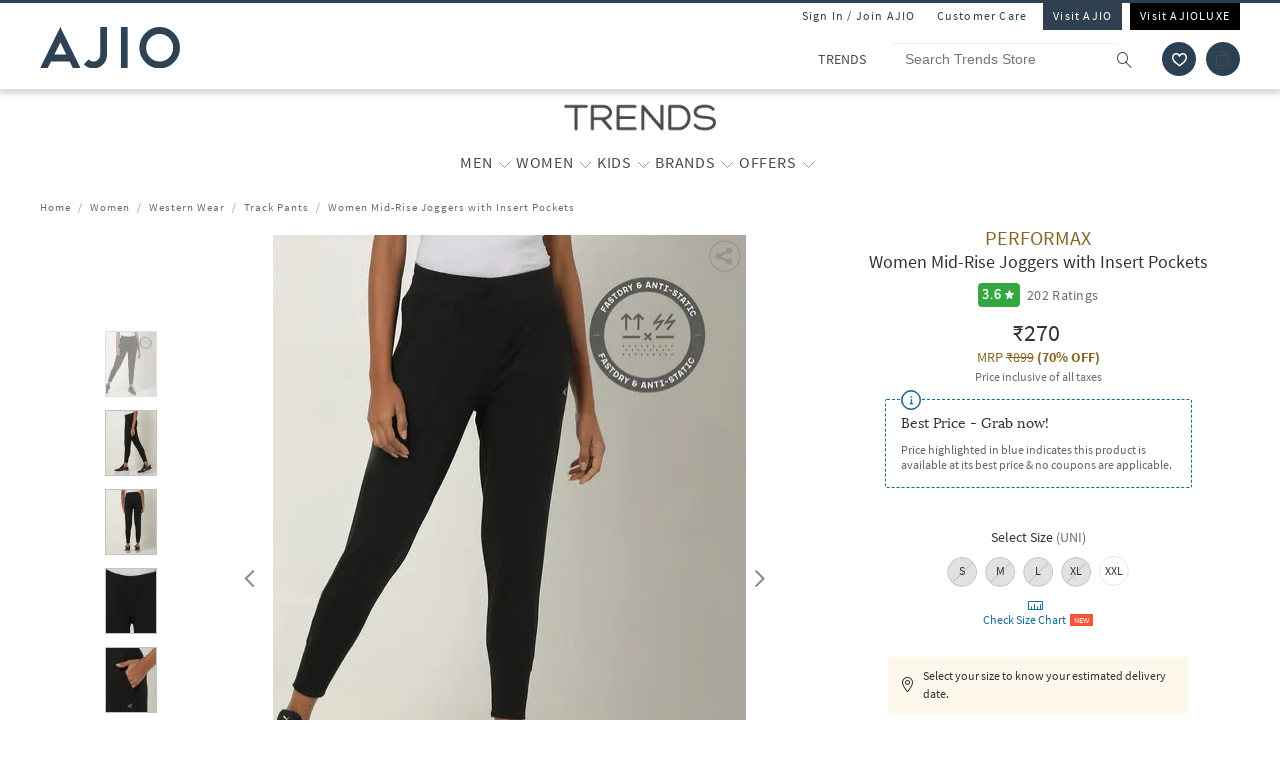

--- FILE ---
content_type: text/html; charset=utf-8
request_url: https://www.trends.ajio.com/performax-mid-rise-joggers-with-insert-pockets/p/440971978_black
body_size: 66479
content:
<!DOCTYPE html>
<html lang="en">
    <head>
      <meta http-equiv="Content-Type" content="text/html; charset=UTF-8">
      <meta http-equiv="X-UA-Compatible" content="IE=edge,chrome=1">
      <meta name="format-detection" content="telephone=no" />
      <meta charset="utf-8" />
      <meta name = "google-site-verification" content ="mst3EDdpHbIKH409fDtfXk-wS6DAbcyLv-BXDg55gfo"/>
      <!-- <meta http-equiv="Cache-control" content="no-transform"> -->
      <meta name="viewport" content="width=device-width, initial-scale=1.0, user-scalable=no"/>
      <meta name="author" content="">
        
          <meta name="keywords" content="Black Women PERFORMAX Track Pants Western Wear">
        
        <meta name="og:type" content="website">
        <meta name="og:site_name" content="Ajio.com">
        <meta name="fb:app_id" content="233163173739076">
        <meta name="twitter:card" content="summary">
        <meta name="twitter:site" content="@AJIOLife">
        
        
          <meta name="description" content="Buy Black Track Pants for Women by PERFORMAX Online in India at Rs. 270. Shop for more PERFORMAX Track Pantss at Ajio.com and avail great discounts">
          <meta name="og:description" content="Buy Black Track Pants for Women by PERFORMAX Online in India at Rs. 270. Shop for more PERFORMAX Track Pantss at Ajio.com and avail great discounts">
          <meta name="twitter:description" content="Buy Black Track Pants for Women by PERFORMAX Online in India at Rs. 270. Shop for more PERFORMAX Track Pantss at Ajio.com and avail great discounts">
        
        
          <meta name="og:url" content="https://www.trends.ajio.com/performax-mid-rise-joggers-with-insert-pockets/p/440971978_black">
          <meta name="twitter:url" content="https://www.trends.ajio.com/performax-mid-rise-joggers-with-insert-pockets/p/440971978_black">
        

        
          <meta property="og:image" content="https://assets.ajio.com/medias/sys_master/root/20220120/xuAe/61e98352aeb2695cdd226292/-78Wx98H-440971978-black-MODEL.jpg">
        
        <meta name="twitter:app:name:iphone" content="AJIO">
        <meta name="twitter:app:id:iphone" content="1113425372">
        <meta name="twitter:app:name:googleplay" content="AJIO">
        <meta name="twitter:app:id:googleplay" content="com.ril.ajio">
        <meta name="twitter:creator" content="@AJIOlife">
        <meta name="twitter:domain" content="Ajio.com">
        <meta name="apple-mobile-web-app-capable" content="yes" />
        <meta name="apple-mobile-web-app-status-bar-style" content="black" />
       
        <meta name="HandheldFriendly" content="True">
        <meta name="MobileOptimized" content="970">
        
           <meta name="robots" content="index,follow">
         
        <!-- DNS Prefetch Links -->
        <link rel="dns-prefetch" href="https://assets-jiocdn.ajio.com" />
        <link rel="dns-prefetch" href="https://ajax.googleapis.com" />
        <link rel="dns-prefetch" href="https://www.googletagmanager.com" />
        <link rel="dns-prefetch" href="https://www.google-analytics.com"/>
        <script type="text/javascript" src="https://ajax.googleapis.com/ajax/libs/jquery/3.3.1/jquery.min.js" async></script>

        <!-- Google Tag Manager -->
          <script>(function(w,d,s,l,i){w[l]=w[l]||[];w[l].push({'gtm.start':
            new Date().getTime(),event:'gtm.js'});var f=d.getElementsByTagName(s)[0],
            j=d.createElement(s),dl=l!='dataLayer'?'&l='+l:'';j.async=true;j.src=
            'https://www.googletagmanager.com/gtm.js?id='+i+dl;f.parentNode.insertBefore(j,f);
            })(window,document,'script','dataLayer','GTM-KGJPN7D');</script>
        <!-- End Google Tag Manager -->
        <!-- Facebook Pixel Code -->
      <!-- End Facebook Pixel Code -->
        
        
        
          <style>
            .dp-shm,.dp-shm *,.dp-shm ::after,.dp-shm ::before{box-sizing:border-box;margin:0;padding:0;font-size:0}.dp-shm-dply-inbck{display:inline-block}.dp-shm-brdus{border-radius:2px}.dp-shm-gray{background-color:#f5f5f5}.dp-shm-gray1{background-color:#e1e1e1}img{vertical-align:middle}.dp-shm{position:fixed;width:100%;height:100%;top:0;left:0;background-color:#fff;z-index:4001}.dp-shm-hd,.dp-shm-hd-sgin,.dp-shm-hd-logo,.dp-shm-hd-search,.dp-shm-closet,.dp-shm-cart,.dp-shm-bnr{position:relative}.dp-shm-hd-wrapper{position:fixed;width:100%;border-bottom:1px solid #f5f5f5}.dp-shm-hd{width:1280px;margin:auto}.dp-shm-hd-sgin{width:1280px;height:26px}.dp-shm-hd-menu{width:1280px;padding:13.6px 50px 13.5px;margin:auto}.dp-shm-hd-menu > *{vertical-align:middle}.dp-shm-hd-logo{width:77.3px;height:26.5px}.dp-shm-hd-nav{margin-left:235.8px}.dp-shm-hd-nav,.dp-shm-hd-nav > div{position:relative;height:16.5px}.dp-shm-hd-nav-txt{width:67.3px;margin-right:43.3px}.dp-shm-hd-search{width:298.5px;height:29.9px;border-radius:22px;margin-right:22.5px}.dp-shm-closet,.dp-shm-cart{width:31px;height:31px;border-radius:50%}.dp-shm-closet{margin-right:12px}.dp-shm-content{width:100%;height:calc(100% - 84.09px);overflow:scroll;margin-top:83.8px}.dp-shm-row{width:100%}.dp-shm-mg-tp-5per{margin-top:3%}.dp-shm-mg-tp-10per{margin-top:7%}.dp-shm-mg-tp-15per{margin-top:15%}.dp-shm-txt-cntr{text-align:center}.dp-shm-pdp{width:1280px;height:100%;margin:56.4px auto 0}.dp-shm-pdp-col{float:left;height:100%}.dp-shm-pdp-cl1{width:219px;padding-left:173px}.dp-shm-pdp-cl2{width:647px;padding:0 122px 0 104px}.dp-shm-pdp-cl3{width:270px}.dp-shm-pdp-itm-thmb,.dp-shm-pdp-item-galry,.dp-shm-pdp-brand,.dp-shm-pdp-title,.dp-shm-pdp-price,.dp-shm-pdp-promos,.dp-shm-pdp-promo-lft,.dp-shm-pdp-promo-rgt,.dp-shw-itm-clr-hd,.dp-shw-itm-clr,.dp-shm-adtocrt,.dp-shm-adtoclst,.dp-shm-pd-dtls,.dp-shm-pd-sb-dtls{position:relative}.dp-shm-pdp-itm-thmbs-cntr{position:relative;height:532px;padding-top:102.5px}.dp-shm-pdp-itm-thmb{display:inline-block;width:46px;height:59px;margin-bottom:8px}.dp-shm-pdp-itm-thmb:last-child{margin-bottom:0}.dp-shm-pdp-item-galry{width:421px;height:532px}.dp-shm-pdp-brand{width:98px;height:14px;margin-bottom:5px}.dp-shm-pdp-title{margin-bottom:6px}.dp-shm-pdp-title,.dp-shm-pdp-price{width:148px;padding:0 20%;height:14px}.dp-shm-pdp-promos::after{display:table-cell;content:"";clear:both}.dp-shm-pdp-promos{width:100%;margin-top:16px;padding:8px 8px 10px;height:61px}.dp-shm-pdp-promo-cl1,.dp-shm-pdp-promo-cl2{float:left;height:10px}.dp-shm-pdp-promo-cl1{width:41px}.dp-shm-pdp-promo-cl2{width:184px;padding-left:8px}.dp-shm-pdp-promo-lft{height:10px}.dp-shm-pdp-promo-rgt{width:184px;height:10px;margin-bottom:6px}.dp-shm-pdp-promo-rgt:last-child{margin-bottom:0}.dp-shm-itm-clr-cntr{width:148px;margin:28px auto 0}.dp-shw-itm-clr-hd{height:14px}.dp-shw-itm-clr{display:inline-block;width:31px;height:31px;border-radius:50%;margin-right:8px}.dp-shw-itm-clr:last-child{margin-right:0}.dp-shm-adtocrt{margin-top:25px}.dp-shm-adtocrt,.dp-shm-adtoclst{height:49px}.dp-shm-adtoclst{margin-top:15px;border:2px solid #f5f5f5}.dp-shm-pd-dtls{width:148px;height:14px;margin:51px 0 16px}.dp-shm-pd-sb-dtls{width:66px;height:15px;margin-bottom:5px}.dp-shm-anm:after{content:"";background-color:#000;width:100%;height:100%;position:absolute;top:0;left:0;-webkit-animation-duration:.7s;animation-duration:.7s;-webkit-animation-iteration-count:infinite;animation-iteration-count:infinite;-webkit-animation-name:dp-shm-anm-kyfrm;animation-name:dp-shm-anm-kyfrm;-webkit-animation-timing-function:linear;animation-timing-function:linear;background:-webkit-linear-gradient(left,hsla(0,0%,100%,0),hsla(0,0%,100%,0.4) 30%,hsla(0,0%,100%,0) 70%);filter:progid:DXImageTransform.Microsoft.gradient(startColorstr="#00ffffff",endColorstr="#00ffffff",GradientType=1)}@keyframes dp-shm-anm-kyfrm{0%{transform:translate3d(-100%,0,0)}100%{transform:translate3d(100%,0,0)}}
          </style>
        
        
        
          
        
        
          <script>
            (function(i, s, o, g, r, a, m) {
                i['GoogleAnalyticsObject'] = r;
                i[r] = i[r] || function()
  
                {
                    (i[r].q = i[r].q || []).push(arguments)
                }, i[r].l = 1 * new Date();
                a = s.createElement(o),
                    m = s.getElementsByTagName(o)[0];
                a.async = 1;
                a.src = g;
                m.parentNode.insertBefore(a, m)
            })(window, document, 'script', 'https://www.google-analytics.com/analytics.js', 'ga');
            ga('create', "UA-68002030-1", 'auto');
  
          </script>
          
        <!-- 
          <script type="text/javascript" src="https://assets-jiocdn.ajio.com/DataGrinchWebSDK.min.js"></script>
        

        
          <script type="text/javascript" src="https://assets-jiocdn.ajio.com/fetchIPAddress200.js"></script>
         -->
        
          <link rel="preload" href="https://assets-jiocdn.ajio.com/static/assets/desktop.1b0fe8fb94efe0cd51b3.1b0fe8fb94efe0cd51b3.css" as="style">
          <link rel="preload" as="script" href=https://assets-jiocdn.ajio.com/static/assets/desktop-libraries.ede35916637cc97d2810.ede35916637cc97d2810.js>
          <link rel="preload" as="script" href=https://assets-jiocdn.ajio.com/static/assets/desktop-vendors.70ce135be022dd075a3a.70ce135be022dd075a3a.js>
          <link rel="preload" as="script" href=https://assets-jiocdn.ajio.com/static/assets/desktop.b600c77f903b9ad4c92c.b600c77f903b9ad4c92c.js>
          <link rel="preload" href=https://assets-jiocdn.ajio.com/static/assets/fonts/jioicons--24c73fbb1bb3a58d33ed9f1a3be6a55c.24c73fbb1bb3a58d33ed9f1a3be6a55c.woff as="font" type="font/woff" crossorigin="anonymous">
          <link rel="preload" href=https://assets-jiocdn.ajio.com/static/assets/fonts/Lora--12c052959e60357f292b2bed94162d01.12c052959e60357f292b2bed94162d01.woff as="font" type="font/woff" crossorigin="anonymous">
          <link rel="preload" href=https://assets-jiocdn.ajio.com/static/assets/fonts/Lora-Bold--755b0d247421de7700dd580f3c5dc7d3.755b0d247421de7700dd580f3c5dc7d3.woff as="font" type="font/woff" crossorigin="anonymous">
          <link rel="preload" href=https://assets-jiocdn.ajio.com as="font" type="font/woff" crossorigin="anonymous">
          <link rel="preload" href=https://assets-jiocdn.ajio.com/static/assets/fonts/SourceSansPro-Bold--24b1bb81f77894c7ccc2e4d4ff2101fb.24b1bb81f77894c7ccc2e4d4ff2101fb.woff as="font" type="font/woff" crossorigin="anonymous">
          <link rel="preload" href=https://assets-jiocdn.ajio.com/static/assets/fonts/SourceSansPro-Semibold--f20dfd7873706e4dc6a6523bef4b845e.f20dfd7873706e4dc6a6523bef4b845e.woff as="font" type="font/woff" crossorigin="anonymous">
          <link rel="preload" href=https://assets-jiocdn.ajio.com/static/assets/fonts/Muli_Regular--50aa6723c3983d2f7322ebd7fc99bdc3.50aa6723c3983d2f7322ebd7fc99bdc3.woff as="font" type="font/woff" crossorigin="anonymous">
          <link rel="preload" href=https://assets-jiocdn.ajio.com/static/assets/fonts/Muli_Bold--ef0ddd4c3565d4840dc2f11345cf1c02.ef0ddd4c3565d4840dc2f11345cf1c02.woff as="font" type="font/woff" crossorigin="anonymous">
        

        <!-- Schema Common for All Pages -->
        <script type="application/ld+json">
            {
            "@context":"http://schema.org/",
            "@type":"Organization",
            "name":"Ajio",
            "url":"https://www.ajio.com/",
            "contactPoint" :
            [
              { "@type" : "ContactPoint",
                "telephone" : "+91-1800-889-9991",
                "contactType" : "Customer Service",
                "contactOption" : "TollFree",
                "email": "customercare@ajio.com"
              } , {
                "@type" : "ContactPoint",
                "telephone" : "+91-1800-419-8998",
                "contactType" : "Customer Service",
                "contactOption" : "TollFree",
                "email": "customercare@ajio.com"
              }
            ],
            "logo":"https://assets-jiocdn.ajio.com/static/img/ajio-logo-white.png",
            "sameAs":[
            "https://www.facebook.com/AJIOlife",
            "https://twitter.com/AJIOLife",
            "https://plus.google.com/+AJIOLife",
            "https://www.youtube.com/channel/UCLLJ-WNgEp0Sg7zPShZgETw",
            "https://www.pinterest.com/ajiolife/",
            "https://www.instagram.com/ajiolife/"
            ]
          }
        </script>
        
          <!-- Schema for BreadCrumbs -->
          <script type="application/ld+json">
          {
          "@context" : "https://schema.org",
          "@type" : "BreadcrumbList",
          "itemListElement": [{"@type":"ListItem","position":1,"item":{"@id":"https://www.ajio.com/","name":"Home"}},{"@type":"ListItem","position":2,"item":{"@id":"https://www.ajio.com/women/c/8303","name":"Women"}},{"@type":"ListItem","position":3,"item":{"@id":"https://www.ajio.com/women-western-wear/c/830316","name":"Western Wear"}},{"@type":"ListItem","position":4,"item":{"@id":"https://www.ajio.com/women-track-pants/c/830316005","name":"Track Pants"}},{"@type":"ListItem","position":5,"item":{"@id":"https://www.ajio.com/performax-women-mid-rise-joggers-with-insert-pockets/p/440971978","name":"Women Mid-Rise Joggers with Insert Pockets"}}]          }
          </script>
        
        
        <!-- Schema for Product -->
        <script type="application/ld+json">
        {
           "@context": "http://schema.org/",
           "@type": "ProductGroup",
           "category": "Women > Western Wear > Track Pants",
           "name":  "Women Mid-Rise Joggers with Insert Pockets",
           "image": "https://assets.ajio.com/medias/sys_master/root/20220120/xuAe/61e98352aeb2695cdd226292/-78Wx98H-440971978-black-MODEL.jpg",
                      "productGroupID": "440971978_black",
           "variesBy": ["size"],
           "brand":{
               "@type": "Thing",
               "name": "PERFORMAX"
            },
            "offers": {
              "@type": "Offer",
              "price": "270",
              "priceCurrency": "INR",
              "itemCondition": "https://schema.org/NewCondition",
              "availability": "https://schema.org/LimitedAvailability"
            },
            "hasVariant": [{"@context":"https://schema.org/","@type":"Product","sku":"440971978001","name":"Women Mid-Rise Joggers with Insert Pockets","image":"https://assets.ajio.com/medias/sys_master/root/20220120/xuAe/61e98352aeb2695cdd226264/-473Wx593H-440971978-black-MODEL.jpg","size":"S","brand":{"@type":"Thing","name":"PERFORMAX"},"offers":{"@type":"Offer","price":899,"lowPrice":899,"highPrice":899,"priceCurrency":"INR","itemCondition":"https://schema.org/NewCondition","availability":"https://schema.org/OutOfStock"}},{"@context":"https://schema.org/","@type":"Product","sku":"440971978002","name":"Women Mid-Rise Joggers with Insert Pockets","image":"https://assets.ajio.com/medias/sys_master/root/20220120/xuAe/61e98352aeb2695cdd226264/-473Wx593H-440971978-black-MODEL.jpg","size":"M","brand":{"@type":"Thing","name":"PERFORMAX"},"offers":{"@type":"Offer","price":899,"lowPrice":899,"highPrice":899,"priceCurrency":"INR","itemCondition":"https://schema.org/NewCondition","availability":"https://schema.org/OutOfStock"}},{"@context":"https://schema.org/","@type":"Product","sku":"440971978003","name":"Women Mid-Rise Joggers with Insert Pockets","image":"https://assets.ajio.com/medias/sys_master/root/20220120/xuAe/61e98352aeb2695cdd226264/-473Wx593H-440971978-black-MODEL.jpg","size":"L","brand":{"@type":"Thing","name":"PERFORMAX"},"offers":{"@type":"Offer","price":899,"lowPrice":899,"highPrice":899,"priceCurrency":"INR","itemCondition":"https://schema.org/NewCondition","availability":"https://schema.org/OutOfStock"}},{"@context":"https://schema.org/","@type":"Product","sku":"440971978004","name":"Women Mid-Rise Joggers with Insert Pockets","image":"https://assets.ajio.com/medias/sys_master/root/20220120/xuAe/61e98352aeb2695cdd226264/-473Wx593H-440971978-black-MODEL.jpg","size":"XL","brand":{"@type":"Thing","name":"PERFORMAX"},"offers":{"@type":"Offer","price":899,"lowPrice":899,"highPrice":899,"priceCurrency":"INR","itemCondition":"https://schema.org/NewCondition","availability":"https://schema.org/OutOfStock"}},{"@context":"https://schema.org/","@type":"Product","sku":"440971978005","name":"Women Mid-Rise Joggers with Insert Pockets","image":"https://assets.ajio.com/medias/sys_master/root/20220120/xuAe/61e98352aeb2695cdd226264/-473Wx593H-440971978-black-MODEL.jpg","size":"XXL","brand":{"@type":"Thing","name":"PERFORMAX"},"offers":{"@type":"Offer","price":270,"lowPrice":270,"highPrice":899,"priceCurrency":"INR","itemCondition":"https://schema.org/NewCondition","availability":"https://schema.org/InStock"}}]      }
      </script>
      
        
          <title>Buy Black Track Pants for Women by PERFORMAX Online | Ajio.com</title>
        
        
          <link rel="stylesheet" id = "appCss" type="text/css" media="all" href="https://assets-jiocdn.ajio.com/static/assets/desktop.1b0fe8fb94efe0cd51b3.1b0fe8fb94efe0cd51b3.css">
        
        <link rel="shortcut icon" href="https://assets-jiocdn.ajio.com/static/img/favicon.ico">
        
        
          <link rel="canonical" href="https://www.trends.ajio.com/performax-mid-rise-joggers-with-insert-pockets/p/440971978_black"/>
        
        <!-- CleverTap -->
        
          <!-- TODO: Add clevertap script in next release-->
        
        
          <link rel="alternate" href="android-app://com.ril.ajio/https/www.trends.ajio.com/performax-mid-rise-joggers-with-insert-pockets/p/440971978_black"/>
        
        
          <link rel="alternate" href="ios-app://1113425372/https/www.trends.ajio.com/performax-mid-rise-joggers-with-insert-pockets/p/440971978_black"/>
        
        
  

        <!-- Google Sign In  -->
        <script src="https://apis.google.com/js/platform.js?onload=init" async defer></script>

        <script>var pathvars={worker:"/service-worker.js",manifest:"/manifest.json", workerStatus: false};</script>

        <script src="https://clientcdn.pushengage.com/core/1984.js" async>_pe.subscribe();</script>
        <style type="text/css" media="screen, print">
          
            @font-face {
              font-family: "jioicons";
              src: url("https://assets-jiocdn.ajio.com/static/assets/fonts/jioicons--24c73fbb1bb3a58d33ed9f1a3be6a55c.24c73fbb1bb3a58d33ed9f1a3be6a55c.woff") format('woff'),
              url("https://assets-jiocdn.ajio.com/static/assets/fonts/jioicons--909f1eebaca13ed6ff3ca5134372a6be.909f1eebaca13ed6ff3ca5134372a6be.ttf") format('ttf');
            }
            @font-face {
              font-family: "Lora";
              src: url("https://assets-jiocdn.ajio.com/static/assets/fonts/Lora-Regular--12c052959e60357f292b2bed94162d01.12c052959e60357f292b2bed94162d01.woff") format('woff'),
              url("https://assets-jiocdn.ajio.com/static/assets/fonts/Lora-Regular--72631269e4dc9b244bfb441ea22188fe.72631269e4dc9b244bfb441ea22188fe.ttf") format('ttf');
            }
            @font-face {
              font-family: "Lora";
              font-weight: 700;
              src: url("https://assets-jiocdn.ajio.com/static/assets/fonts/Lora-Bold--755b0d247421de7700dd580f3c5dc7d3.755b0d247421de7700dd580f3c5dc7d3.woff") format('woff'),
              url("https://assets-jiocdn.ajio.com/static/assets/fonts/Lora-Bold--9f29b0511c09bc963b6439efc1f21d4e.9f29b0511c09bc963b6439efc1f21d4e.ttf") format('ttf');
            }
            @font-face {
              font-family: "Lora";
              font-weight: 800;
              src: url("https://assets-jiocdn.ajio.com/static/assets/fonts/Lora-Bold--755b0d247421de7700dd580f3c5dc7d3.755b0d247421de7700dd580f3c5dc7d3.woff") format('woff'),
              url("https://assets-jiocdn.ajio.com/static/assets/fonts/Lora-Bold--9f29b0511c09bc963b6439efc1f21d4e.9f29b0511c09bc963b6439efc1f21d4e.ttf") format('ttf');
            }
            @font-face {
              font-family: "SourceSansPro";
              src: url("https://assets-jiocdn.ajio.com/static/assets/fonts/SourceSansPro-Regular--70479481cd786114774c92e8d04a4028.70479481cd786114774c92e8d04a4028.woff") format('woff'),
              url("https://assets-jiocdn.ajio.com/static/assets/fonts/SourceSansPro-Regular--ba6cad25afe01d394e830f548a7f94df.ba6cad25afe01d394e830f548a7f94df.ttf") format('ttf')
            }
            @font-face {
              font-family: "SourceSansPro";
              font-weight: 800;
              src:  url("https://assets-jiocdn.ajio.com/static/assets/fonts/SourceSansPro-Bold--24b1bb81f77894c7ccc2e4d4ff2101fb.24b1bb81f77894c7ccc2e4d4ff2101fb.woff") format('woff'),
              url("https://assets-jiocdn.ajio.com/static/assets/fonts/SourceSansPro-Bold--5c6c404eca1aa7c5951e05d7f2cf40eb.5c6c404eca1aa7c5951e05d7f2cf40eb.ttf") format('ttf')
            }
            @font-face {
              font-family: "SourceSansPro";
              font-weight: 700;
              src:  url("https://assets-jiocdn.ajio.com/static/assets/fonts/SourceSansPro-Bold--24b1bb81f77894c7ccc2e4d4ff2101fb.24b1bb81f77894c7ccc2e4d4ff2101fb.woff") format('woff'),
              url("https://assets-jiocdn.ajio.com/static/assets/fonts/SourceSansPro-Bold--5c6c404eca1aa7c5951e05d7f2cf40eb.5c6c404eca1aa7c5951e05d7f2cf40eb.ttf") format('ttf')
            }
            @font-face {
              font-family: "SourceSansPro";
              font-weight: 600;
              src:  url("https://assets-jiocdn.ajio.com/static/assets/fonts/SourceSansPro-Semibold--f20dfd7873706e4dc6a6523bef4b845e.f20dfd7873706e4dc6a6523bef4b845e.woff") format('woff'),
              url("https://assets-jiocdn.ajio.com/static/assets/fonts/SourceSansPro-Semibold--52984b3a4e09652a6feee711d5c169fd.52984b3a4e09652a6feee711d5c169fd.ttf") format('ttf')
            }
            @font-face {
              font-family: "Muli";
              font-style: normal;
              font-weight: normal;
              font-display: "swap";
              src: url("https://assets-jiocdn.ajio.com/static/assets/fonts/Muli_Regular--50aa6723c3983d2f7322ebd7fc99bdc3.50aa6723c3983d2f7322ebd7fc99bdc3.woff") format('woff');
            }
            @font-face {
              font-family: "Muli";
              font-style: normal;
              font-weight: bold;
              font-display: "swap";
              src: url("https://assets-jiocdn.ajio.com/static/assets/fonts/Muli_Bold--ef0ddd4c3565d4840dc2f11345cf1c02.ef0ddd4c3565d4840dc2f11345cf1c02.woff") format('woff');
            }
            @font-face {
              font-family: ajioicons;
              src: url("https://assets-jiocdn.ajio.com/static/assets/fonts/refresh-icons--53f209dfa925395f692391d3adcba31f.53f209dfa925395f692391d3adcba31f.woff") format("woff");
            }
          
          
        </style>
    </head>
    <body>
       <!-- FB Sign In -->
       
       <script>
          window.fbAsyncInit = function () {
            FB.init({
              appId: '530272470511330', //'530272470511330', 530272470511330-MR 1757468351183392-MK
              autoLogAppEvents: true,
              xfbml: true,
              version: 'v2.11'
            });

            // Broadcast an event when FB object is ready
            var fbInitEvent = new Event('FBObjectReady');
            document.dispatchEvent(fbInitEvent);
          };
          // Load the SDK asynchronously
          (function (d, s, id) {
            var js, fjs = d.getElementsByTagName(s)[0];
            if (d.getElementById(id)) { return; }
            js = d.createElement(s); js.id = id;
            js.src = "https://connect.facebook.net/en_US/sdk.js";
            fjs.parentNode.insertBefore(js, fjs);
          }(document, 'script', 'facebook-jssdk'));
        </script>
       

      
      <!-- Affise Pixel -->
        
      <script>
        function delAff(){localStorage.removeItem("affAw"),localStorage.removeItem("affID"),localStorage.removeItem("affQuery")}function affDAw(){let e=new URLSearchParams(window.location.search);(e.get("utm_source")||e.get("utm_medium")||e.get("utm_campaign"))&&!e.get("clickid")&&delAff();let f=localStorage.getItem("affAw");if(f){let t=new Date(f);new Date>=t&&delAff()}}affDAw();
      </script>
      
      <script>
        function delAff(){localStorage.removeItem("affAw"),localStorage.removeItem("affID"),localStorage.removeItem("affQuery")}function affDAw(){let e=new URLSearchParams(window.location.search);(e.get("utm_source")||e.get("utm_medium")||e.get("utm_campaign"))&&!e.get("clickid")&&delAff();let f=localStorage.getItem("affAw");if(f){let t=new Date(f);new Date>=t&&delAff()}}affDAw();
      </script>

      <div id="app"><div><div class="dp-shm"><div class="dp-shm-hd-wrapper"><div class="dp-shm-hd"><div class="dp-shm-hd-sgin dp-shm-gray dp-shm-anm"></div><div class="dp-shm-hd-menu"><div class="dp-shm-anm dp-shm-dply-inbck dp-shm-hd-logo dp-shm-gray dp-shm-brdus"></div><div class="dp-shm-hd-nav dp-shm-dply-inbck"><div class="dp-shm-anm dp-shm-dply-inbck dp-shm-hd-nav-txt dp-shm-gray dp-shm-brdus"></div><div class="dp-shm-anm dp-shm-dply-inbck dp-shm-hd-nav-txt dp-shm-gray dp-shm-brdus"></div><div class="dp-shm-anm dp-shm-dply-inbck dp-shm-hd-nav-txt dp-shm-gray dp-shm-brdus"></div><div class="dp-shm-anm dp-shm-dply-inbck dp-shm-hd-nav-txt dp-shm-gray dp-shm-brdus"></div></div><div class="dp-shm-anm dp-shm-dply-inbck dp-shm-hd-search dp-shm-gray"></div><div class="dp-shm-anm dp-shm-dply-inbck dp-shm-closet dp-shm-gray"></div><div class="dp-shm-anm dp-shm-dply-inbck dp-shm-cart dp-shm-gray"></div></div></div></div><div class="dp-shm-content"><div class="dp-shm-pdp"><div class="dp-shm-pdp-col dp-shm-pdp-cl1"><div class="dp-shm-pdp-itm-thmbs-cntr"><div class="dp-shm-pdp-itm-thmb dp-shm-gray dp-shm-brdus dp-shm-anm"></div><div class="dp-shm-pdp-itm-thmb dp-shm-gray dp-shm-brdus dp-shm-anm"></div><div class="dp-shm-pdp-itm-thmb dp-shm-gray dp-shm-brdus dp-shm-anm"></div><div class="dp-shm-pdp-itm-thmb dp-shm-gray dp-shm-brdus dp-shm-anm"></div><div class="dp-shm-pdp-itm-thmb dp-shm-gray dp-shm-brdus dp-shm-anm"></div></div></div><div class="dp-shm-pdp-col dp-shm-pdp-cl2"><div class="dp-shm-pdp-item-galry dp-shm-gray dp-shm-brdus dp-shm-anm"></div></div><div class="dp-shm-pdp-col dp-shm-pdp-cl3 dp-shm-txt-cntr"><div class="dp-shm-row"><div class="dp-shm-pdp-brand dp-shm-dply-inbck dp-shm-gray dp-shm-brdus dp-shm-anm"></div></div><div class="dp-shm-row"><div class="dp-shm-pdp-title dp-shm-dply-inbck dp-shm-gray dp-shm-brdus dp-shm-anm"></div></div><div class="dp-shm-row"><div class="dp-shm-pdp-price dp-shm-dply-inbck dp-shm-gray dp-shm-brdus dp-shm-anm"></div></div><div class="dp-shm-row"><div class="dp-shm-pdp-promos dp-shm-dply-inbck dp-shm-gray dp-shm-brdus"><div class="dp-shm-pdp-promo-cl1"><div class="dp-shm-pdp-promo-lft dp-shm-gray1 dp-shm-brdus dp-shm-anm"></div></div><div class="dp-shm-pdp-promo-cl2"><div class="dp-shm-pdp-promo-rgt dp-shm-gray1 dp-shm-brdus dp-shm-anm"></div><div class="dp-shm-pdp-promo-rgt dp-shm-gray1 dp-shm-brdus dp-shm-anm"></div><div class="dp-shm-pdp-promo-rgt dp-shm-gray1 dp-shm-brdus dp-shm-anm"></div></div></div></div><div class="dp-shm-row"><div class="dp-shm-itm-clr-cntr"><div class="dp-shm-row"><div class="dp-shw-itm-clr-hd dp-shm-gray dp-shm-brdus dp-shm-anm"></div></div><div class="dp-shm-row dp-shm-mg-tp-5per"><div class="dp-shw-itm-clr dp-shm-gray dp-shm-anm"></div><div class="dp-shw-itm-clr dp-shm-gray dp-shm-anm"></div><div class="dp-shw-itm-clr dp-shm-gray dp-shm-anm"></div></div></div></div><div class="dp-shm-row"><div class="dp-shm-itm-clr-cntr"><div class="dp-shm-row"><div class="dp-shw-itm-clr-hd dp-shm-gray dp-shm-brdus dp-shm-anm"></div></div><div class="dp-shm-row dp-shm-mg-tp-5per"><div class="dp-shw-itm-clr dp-shm-gray dp-shm-anm"></div><div class="dp-shw-itm-clr dp-shm-gray dp-shm-anm"></div><div class="dp-shw-itm-clr dp-shm-gray dp-shm-anm"></div></div></div></div><div class="dp-shm-row"><div class="dp-shm-adtocrt dp-shm-gray1 dp-shm-anm"></div></div><div class="dp-shm-row"><div class="dp-shm-adtoclst dp-shm-anm"></div></div><div class="dp-shm-row"><div class="dp-shm-pd-dtls dp-shm-gray dp-shm-brdus dp-shm-anm"></div><div class="dp-shm-pd-sb-dtls dp-shm-gray dp-shm-brdus dp-shm-anm"></div><div class="dp-shm-pd-sb-dtls dp-shm-gray dp-shm-brdus dp-shm-anm"></div><div class="dp-shm-pd-sb-dtls dp-shm-gray dp-shm-brdus dp-shm-anm"></div><div class="dp-shm-pd-sb-dtls dp-shm-gray dp-shm-brdus dp-shm-anm"></div><div class="dp-shm-pd-sb-dtls dp-shm-gray dp-shm-brdus dp-shm-anm"></div></div></div></div></div></div><div class="trends store-in-store  "><div id="appContainer"><div class="false header-wrapper"><div class="main-header dodShadow" style="height:90px"><header><div class=" guest-header"><ul><li><span id="loginAjio" tabindex="0" role="button" class="  login-form login-modal" aria-label="Sign In / Join Ajio">Sign In / Join AJIO</span></li><li><a href="https://www.ajio.com/selfcare" aria-label="Customer Care">Customer Care</a></li><li class="visit-ajio ajio_color"><a href="https://www.ajio.com" aria-label="Visit Ajio">Visit AJIO</a></li><li class="visit-ajio"><a href="https://luxe.ajio.com" aria-label="Visit Ajioluxe">Visit AJIOLUXE</a></li></ul></div><div class="logo-float undefined"><a href="https://www.ajio.com"><img width="130px" src="https://assets-jiocdn.ajio.com/static/img/Ajio-Logo.svg" alt="Ajio logo" title=""/></a></div><div class="header-right"><div class="scb"><form><div class="searchbar-view" role="search" style="display:flex"><div class="react-autosuggest__container react-autosuggest__container--open"><p class="sub-store-name" style="background-color:#FFFFFF;color:#474B4F">TRENDS</p><input autoComplete="off" style="border-color:#FFFFFF" tabindex="0" aria-label="Search Trends Store" class="react-autosuggest__input react-autosuggest__input--open" placeholder="Search Trends Store" name="searchVal" type="text" value=""/></div><button type="submit" class="rilrtl-button" style="background-color:#FFFFFF" aria-label="search"><span class="ic-search" style="color:#474B4F"></span></button></div></form><div aria-label="wishlist icon" class="popup-blk wishlist-blk-icon"><img tabindex="0" src="https://assets-jiocdn.ajio.com/static/img/wishlistIcon.svg" aria-label="wishlist icon" alt="Wishlist icon"/></div><div class="popup-blk cart-blk"><div role="alert" aria-live="assertive" aria-atomic="true" tabindex="-1" style="position:absolute;width:1px;height:1px;margin:-1px;border:0;padding:0;clip:rect(0 0 0 0);overflow:hidden;white-space:nowrap"></div><a href="https://www.ajio.com/cart" aria-label="Cart" tabindex="0"><div class="ic-cart " style="color:#474B4F;background-color:#2c4152" tabindex="-1" aria-hidden="true"></div></a></div></div></div></header><div></div></div><div class="sub-header transition-element" id="subHeader" style="background-color:#FFFFFF;color:#474B4F;height:100px;top:90px"><div class="sub-header-wrapper transition-element" style="background-color:#FFFFFF;height:100px"><div class="sub-store-header" style="height:35px"><a href="/" style="height:35px"><img src="https://assets.ajio.com/cms/AJIO/MOBILE/TRENDS%20LOGO%20(1).png" class="sub-store-brand-icon transition-element" alt="Ajio logo" style="height:35px;min-height:35px"/></a></div><div class="menu-newlist" role="navigation"><ul class="level-first transition-element" style="padding-top:10px"><li style="height:45px;line-height:35px" data-test="li-MEN"><div id="menu-item-seperator" style="display:flex;align-items:center"><div style="position:relative;width:max-content"><div id="menu-caret-link"><a href="/shop/trends-men" style="color:#474B4F;height:45px;font-size:16px" title="MEN" class=" alignTag"><span>MEN</span></a><button class="expand-nav-btn" aria-expanded="false" aria-controls="ul-MEN" aria-label="MEN More"><img src="https://assets-jiocdn.ajio.com/static/img/filter-downarrow-icon.png" alt=""/></button></div></div></div><div class="menu-flyout close-seo-dropdown-menu  " style="top:100px" id="ul-MEN"><ul class="menu-lfirst" role="tablist" aria-labelledby="shop-by"><span class="shopby-text" aria-label="Shop by:" aria-hidden="true" id="shop-by">Shop by: </span><li id="listItems-shopBy" class="catg inactive-text"><div role="tab" aria-label="CATEGORIES acts as link" aria-selected="false" id="tab-CATEGORIES" aria-controls="tabpanel-CATEGORIES" tabindex="0"><a tabindex="-1" href="https://trends.ajio.com/" data-test="navigation-list" id="shop-by-tabs">CATEGORIES</a></div><div class="flyout-inner"><div class="menu-lsec menu-lsec-full-width " id="inner"><div class="column column-1"><div class="third-level" id="third"><div class="title"><span class="title-tag" role="heading" aria-level="2"><strong>TOP WEAR</strong></span></div><div class="items" role="list"><div role="listitem"><span><a href="https://trends.ajio.com/s/jackets-and-coats-3419-08331" aria-label="Jackets &amp; Coats">Jackets &amp; Coats</a></span></div><div role="listitem"><span><a href="https://trends.ajio.com/s/shirts-3419-08331" aria-label="Shirts">Shirts</a></span></div><div role="listitem"><span><a href="https://trends.ajio.com/s/sweaters-and-cardigans-3419-08331" aria-label="Sweaters &amp; Cardigans">Sweaters &amp; Cardigans</a></span></div><div role="listitem"><span><a href="https://trends.ajio.com/s/sweatshirts-and-hoodies-3419-08331" aria-label="Sweatshirts &amp; Hoodies">Sweatshirts &amp; Hoodies</a></span></div><div role="listitem"><span><a href="https://trends.ajio.com/s/tees-3419-08331" aria-label="T-Shirts">T-Shirts</a></span></div><div role="listitem"><span><a href="https://trends.ajio.com/c/character-shop-3795-65281" aria-label="Character Shop">Character Shop</a></span></div></div></div><div class="third-level" id="third"><div class="title"><span class="title-tag" role="heading" aria-level="2"><strong>BOTTOM WEAR</strong></span></div><div class="items" role="list"><div role="listitem"><span><a href="https://trends.ajio.com/s/jeans-3419-08331" aria-label="Jeans">Jeans</a></span></div><div role="listitem"><span><a href="https://trends.ajio.com/s/shorts-and-three-fourths-3419-08331" aria-label="Shorts And Three Fourths">Shorts And Three Fourths</a></span></div><div role="listitem"><span><a href="https://trends.ajio.com/s/trousers-and-pants-3419-08331" aria-label="Trousers And Pants">Trousers And Pants</a></span></div><div role="listitem"><span><a href="https://trends.ajio.com/s/track-pants-3419-08331" aria-label="Track Pants">Track Pants</a></span></div></div></div><div class="third-level" id="third"><div class="title"><span class="title-tag" role="heading" aria-level="2"><strong>ACTIVE WEAR</strong></span></div><div class="items" role="list"><div role="listitem"><span><a href="https://trends.ajio.com/s/track-pants-3419-08332" aria-label="Track Pants">Track Pants</a></span></div><div role="listitem"><span><a href="https://trends.ajio.com/s/tees-3419-08332" aria-label="T-Shirts">T-Shirts</a></span></div></div></div></div><div class="column column-2"><div class="third-level" id="third"><div class="title"><span class="title-tag" role="heading" aria-level="2"><strong>FOOTWEAR</strong></span></div><div class="items" role="list"><div role="listitem"><span><a href="https://trends.ajio.com/s/boots-3419-08331" aria-label="Boots">Boots</a></span></div><div role="listitem"><span><a href="https://trends.ajio.com/s/casual-shoes-3419-08331" aria-label="Casual Shoes">Casual Shoes</a></span></div><div role="listitem"><span><a href="https://trends.ajio.com/s/flip-flops-and-sandals-3419-08331" aria-label="Flip Flops And Sandals">Flip Flops And Sandals</a></span></div><div role="listitem"><span><a href="https://trends.ajio.com/s/formal-shoes-3419-08331" aria-label="Formal Shoes">Formal Shoes</a></span></div><div role="listitem"><span><a href="https://trends.ajio.com/s/sports-shoes-3419-08331" aria-label="Sports Shoes">Sports Shoes</a></span></div></div></div><div class="third-level" id="third"><div class="title"><a href="https://trends.ajio.com/s/accessories-5050-50061"><span><strong>ACCESSORIES</strong></span></a></div><div class="items" role="list"></div></div><div class="third-level" id="third"><div class="title"><span class="title-tag" role="heading" aria-level="2"><strong>INNERWEAR</strong></span></div><div class="items" role="list"><div role="listitem"><span><a href="https://trends.ajio.com/s/briefs-and-trunks-3419-08331" aria-label="Briefs &amp; Trunks">Briefs &amp; Trunks</a></span></div><div role="listitem"><span><a href="https://trends.ajio.com/s/vests-3419-08331" aria-label="Vests">Vests</a></span></div></div></div><div class="third-level" id="third"><div class="title"><span class="title-tag" role="heading" aria-level="2"><strong>SHOP BY OCCASION</strong></span></div><div class="items" role="list"><div role="listitem"><span><a href="https://trends.ajio.com/s/active-wear-3419-08331" aria-label="Active Wear">Active Wear</a></span></div><div role="listitem"><span><a href="https://trends.ajio.com/s/casual-wear-3419-08331" aria-label="Casual Wear">Casual Wear</a></span></div><div role="listitem"><span><a href="https://trends.ajio.com/s/work-wear-3419-08331" aria-label="Work Wear">Work Wear</a></span></div><div role="listitem"><span><a href="https://trends.ajio.com/c/essentials-4041-77311" aria-label="Essentials">Essentials</a></span></div></div></div></div></div></div></li></ul></div><div class="dp-overlay close-seo-dropdown-overlay" style="top:190px"></div></li><li style="height:45px;line-height:35px" data-test="li-WOMEN"><div id="menu-item-seperator" style="display:flex;align-items:center"><div style="position:relative;width:max-content"><div id="menu-caret-link"><a href="/shop/trends-women" style="color:#474B4F;height:45px;font-size:16px" title="WOMEN" class=" alignTag"><span>WOMEN</span></a><button class="expand-nav-btn" aria-expanded="false" aria-controls="ul-WOMEN" aria-label="WOMEN More"><img src="https://assets-jiocdn.ajio.com/static/img/filter-downarrow-icon.png" alt=""/></button></div></div></div><div class="menu-flyout close-seo-dropdown-menu  " style="top:100px" id="ul-WOMEN"><ul class="menu-lfirst" role="tablist" aria-labelledby="shop-by"><span class="shopby-text" aria-label="Shop by:" aria-hidden="true" id="shop-by">Shop by: </span><li id="listItems-shopBy" class="catg inactive-text"><div role="tab" aria-label="CATEGORIES acts as link" aria-selected="false" id="tab-CATEGORIES" aria-controls="tabpanel-CATEGORIES" tabindex="0"><a tabindex="-1" href="https://trends.ajio.com/" data-test="navigation-list" id="shop-by-tabs">CATEGORIES</a></div><div class="flyout-inner"><div class="menu-lsec menu-lsec-full-width " id="inner"><div class="column column-1"><div class="third-level" id="third"><div class="title"><a href="https://trends.ajio.com/s/western-wear-3418-86571"><span><strong>Western Wear</strong></span></a></div><div class="items" role="list"><div role="listitem"><span><a href="https://trends.ajio.com/s/dresses-3419-08331" aria-label="Dresses">Dresses</a></span></div><div role="listitem"><span><a href="https://trends.ajio.com/s/jackets-and-coats-3419-08332" aria-label="Jackets &amp; Coats">Jackets &amp; Coats</a></span></div><div role="listitem"><span><a href="https://trends.ajio.com/s/jeans-and-jeggings-3419-08331" aria-label="Jeans &amp; Jeggings">Jeans &amp; Jeggings</a></span></div><div role="listitem"><span><a href="https://trends.ajio.com/s/leggings-3419-08331" aria-label="Leggings">Leggings</a></span></div><div role="listitem"><span><a href="https://trends.ajio.com/s/shirts-3419-08332" aria-label="Shirts">Shirts</a></span></div><div role="listitem"><span><a href="https://trends.ajio.com/s/shorts-3419-08331" aria-label="Shorts">Shorts</a></span></div><div role="listitem"><span><a href="https://trends.ajio.com/s/skirts-3419-08331" aria-label="Skirts">Skirts</a></span></div><div role="listitem"><span><a href="https://trends.ajio.com/s/sweaters-and-cardigans-3419-08332" aria-label="Sweaters &amp; Cardigans">Sweaters &amp; Cardigans</a></span></div><div role="listitem"><span><a href="https://trends.ajio.com/s/tops-3419-08331" aria-label="Tops">Tops</a></span></div><div role="listitem"><span><a href="https://trends.ajio.com/s/track-pants-3419-08333" aria-label="Track Pants">Track Pants</a></span></div><div role="listitem"><span><a href="https://trends.ajio.com/s/trousers-and-pants-3419-08332" aria-label="Trousers &amp; Pants">Trousers &amp; Pants</a></span></div><div role="listitem"><span><a href="https://trends.ajio.com/s/tees-3419-08333" aria-label="T-Shirts">T-Shirts</a></span></div></div></div><div class="third-level" id="third"><div class="title"><a href="https://trends.ajio.com/s/lingerie-and-innerwear-3418-86571"><span><strong>Lingerie &amp; Innerwear</strong></span></a></div><div class="items" role="list"><div role="listitem"><span><a href="https://trends.ajio.com/s/bras-3427-94441" aria-label="Bras">Bras</a></span></div><div role="listitem"><span><a href="https://trends.ajio.com/s/camisole-and-slips-3427-94441" aria-label="Camisole &amp; Slips">Camisole &amp; Slips</a></span></div></div></div></div><div class="column column-2"><div class="third-level" id="third"><div class="title"><a href="https://trends.ajio.com/s/active-wear-3418-93753"><span><strong>Active Wear</strong></span></a></div><div class="items" role="list"><div role="listitem"><span><a href="https://trends.ajio.com/s/bottomwear-3427-94441" aria-label="Bottomwear">Bottomwear</a></span></div><div role="listitem"><span><a href="https://trends.ajio.com/s/tees-3427-94441" aria-label="T-Shirts">T-Shirts</a></span></div></div></div><div class="third-level" id="third"><div class="title"><a href="https://trends.ajio.com/s/ethnic-wear-3419-08331"><span><strong>Ethnic Wear</strong></span></a></div><div class="items" role="list"><div role="listitem"><span><a href="https://trends.ajio.com/s/jackets-3419-08331" aria-label="Jackets">Jackets</a></span></div><div role="listitem"><span><a href="https://trends.ajio.com/s/kurta-suit-sets-3419-08331" aria-label="Kurta Suit Sets">Kurta Suit Sets</a></span></div><div role="listitem"><span><a href="https://trends.ajio.com/s/kurtas-3419-08331" aria-label="Kurtas">Kurtas</a></span></div><div role="listitem"><span><a href="https://trends.ajio.com/s/kurtis-and-tunics-3419-08331" aria-label="Kurtis &amp; Tunics">Kurtis &amp; Tunics</a></span></div><div role="listitem"><span><a href="https://trends.ajio.com/s/leggings-and-churidars-3419-08331" aria-label="Leggings &amp; Churidars">Leggings &amp; Churidars</a></span></div><div role="listitem"><span><a href="https://trends.ajio.com/s/skirts-and-ghagras-3419-08331" aria-label="Skirts &amp; Ghagras">Skirts &amp; Ghagras</a></span></div></div></div><div class="third-level" id="third"><div class="title"><a href="https://trends.ajio.com/s/fusion-wear-3419-08331"><span><strong>Fusion Wear</strong></span></a></div><div class="items" role="list"><div role="listitem"><span><a href="https://trends.ajio.com/s/jackets-and-shrugs-3419-08331" aria-label="Jackets &amp; Shrugs">Jackets &amp; Shrugs</a></span></div><div role="listitem"><span><a href="https://trends.ajio.com/s/shirts-tops-and-tunics-3419-08331" aria-label="Shirts Tops &amp; Tunics">Shirts Tops &amp; Tunics</a></span></div></div></div><div class="third-level" id="third"><div class="title"><a href="https://trends.ajio.com/s/footwear-3418-93752"><span><strong>Footwear</strong></span></a></div><div class="items" role="list"><div role="listitem"><span><a href="https://trends.ajio.com/s/casual-shoes-3419-08332" aria-label="Casual Shoes">Casual Shoes</a></span></div><div role="listitem"><span><a href="https://trends.ajio.com/s/flat-sandals-3419-08331" aria-label="Flat Sandals">Flat Sandals</a></span></div><div role="listitem"><span><a href="https://trends.ajio.com/s/heeled-sandals-3419-08331" aria-label="Heeled Sandals">Heeled Sandals</a></span></div><div role="listitem"><span><a href="https://trends.ajio.com/s/sports-shoes-3419-08332" aria-label="Sports Shoes">Sports Shoes</a></span></div></div></div></div><div class="column column-3"><div class="third-level" id="third"><div class="title"><a href="https://trends.ajio.com/s/clothing-accessories-3419-08331"><span><strong>Clothing Accessories</strong></span></a></div><div class="items" role="list"></div></div><div class="third-level" id="third"><div class="title"><a href="https://trends.ajio.com/s/accessories-3418-86572"><span><strong>Accessories</strong></span></a></div><div class="items" role="list"><div role="listitem"><span><a href="https://trends.ajio.com/s/bags-and-wallets-3419-08331" aria-label="Bags And Wallets">Bags And Wallets</a></span></div><div role="listitem"><span><a href="https://trends.ajio.com/s/women-accessories-belts-3427-15741" aria-label="Belts">Belts</a></span></div><div role="listitem"><span><a href="https://trends.ajio.com/c/essentials-4041-77311" aria-label="Essentials">Essentials</a></span></div></div></div></div></div></div></li></ul></div><div class="dp-overlay close-seo-dropdown-overlay" style="top:190px"></div></li><li style="height:45px;line-height:35px" data-test="li-KIDS"><div id="menu-item-seperator" style="display:flex;align-items:center"><div style="position:relative;width:max-content"><div id="menu-caret-link"><a href="/shop/trends-kids" style="color:#474B4F;height:45px;font-size:16px" title="KIDS" class=" alignTag"><span>KIDS</span></a><button class="expand-nav-btn" aria-expanded="false" aria-controls="ul-KIDS" aria-label="KIDS More"><img src="https://assets-jiocdn.ajio.com/static/img/filter-downarrow-icon.png" alt=""/></button></div></div></div><div class="menu-flyout close-seo-dropdown-menu  " style="top:100px" id="ul-KIDS"><ul class="menu-lfirst" role="tablist" aria-labelledby="shop-by"><span class="shopby-text" aria-label="Shop by:" aria-hidden="true" id="shop-by">Shop by: </span><li id="listItems-shopBy" class="catg inactive-text"><div role="tab" aria-label="CATEGORIES acts as link" aria-selected="false" id="tab-CATEGORIES" aria-controls="tabpanel-CATEGORIES" tabindex="0"><a tabindex="-1" href="https://trends.ajio.com/" data-test="navigation-list" id="shop-by-tabs">CATEGORIES</a></div><div class="flyout-inner"><div class="menu-lsec menu-lsec-full-width " id="inner"><div class="column column-1"><div class="third-level" id="third"><div class="title"><a href="https://trends.ajio.com/s/girls-3419-84721"><span><strong>GIRLS</strong></span></a></div><div class="items" role="list"><div role="listitem"><span><a href="https://trends.ajio.com/s/dresses-and-frocks-3419-08331" aria-label="Dresses &amp; Frocks">Dresses &amp; Frocks</a></span></div><div role="listitem"><span><a href="https://trends.ajio.com/s/dungarees-and-playsuit-3419-08331" aria-label="Dungarees &amp; Playsuit">Dungarees &amp; Playsuit</a></span></div><div role="listitem"><span><a href="https://trends.ajio.com/s/jackets-and-coats-3419-08333" aria-label="Jackets &amp; Coats">Jackets &amp; Coats</a></span></div><div role="listitem"><span><a href="https://trends.ajio.com/s/jeans-and-jeggings-3419-08332" aria-label="Jeans &amp; Jeggings">Jeans &amp; Jeggings</a></span></div><div role="listitem"><span><a href="https://trends.ajio.com/s/shirts-tops-and-tunics-3419-08332" aria-label="Shirts Tops &amp; Tunics">Shirts Tops &amp; Tunics</a></span></div><div role="listitem"><span><a href="https://trends.ajio.com/s/shorts-3419-08332" aria-label="Shorts">Shorts</a></span></div><div role="listitem"><span><a href="https://trends.ajio.com/s/skirts-3419-08332" aria-label="Skirts">Skirts</a></span></div><div role="listitem"><span><a href="https://trends.ajio.com/s/sweaters-3419-08331" aria-label="Sweaters">Sweaters</a></span></div><div role="listitem"><span><a href="https://trends.ajio.com/s/sweatshirts-3419-08331" aria-label="Sweatshirts">Sweatshirts</a></span></div><div role="listitem"><span><a href="https://trends.ajio.com/s/tshirts-3419-08331" aria-label="T-Shirts">T-Shirts</a></span></div><div role="listitem"><span><a href="https://trends.ajio.com/s/footwear-3427-94442" aria-label="Footwear">Footwear</a></span></div></div></div><div class="third-level" id="third"><div class="title"><span class="title-tag" role="heading" aria-level="2"><strong>SHOP BY AGE</strong></span></div><div class="items" role="list"><div role="listitem"><span><a href="https://trends.ajio.com/s/2-to-8-years-3419-08331" aria-label="Girls 2 - 8 Years">Girls 2 - 8 Years</a></span></div><div role="listitem"><span><a href="https://trends.ajio.com/s/8-to-15-years-3419-08331" aria-label="Girls 8 -15 Years">Girls 8 -15 Years</a></span></div></div></div></div><div class="column column-2"><div class="third-level" id="third"><div class="title"><a href="https://trends.ajio.com/s/infants-3419-84721"><span><strong>INFANTS</strong></span></a></div><div class="items" role="list"><div role="listitem"><span><a href="https://trends.ajio.com/c/831102" aria-label="Baby Care">Baby Care</a></span></div><div role="listitem"><span><a href="https://trends.ajio.com/s/dresses-and-frocks-3419-08332" aria-label="Dresses &amp; Frocks">Dresses &amp; Frocks</a></span></div><div role="listitem"><span><a href="https://trends.ajio.com/s/dungarees-3419-08331" aria-label="Dungarees">Dungarees</a></span></div><div role="listitem"><span><a href="https://trends.ajio.com/s/jeans-and-jeggings-3419-08333" aria-label="Jeans And Jeggings">Jeans And Jeggings</a></span></div><div role="listitem"><span><a href="https://trends.ajio.com/s/leggings-3419-08332" aria-label="Leggings">Leggings</a></span></div><div role="listitem"><span><a href="https://trends.ajio.com/s/shirts-3419-08333" aria-label="Shirts">Shirts</a></span></div><div role="listitem"><span><a href="https://trends.ajio.com/s/sweaters-3419-08332" aria-label="Sweaters">Sweaters</a></span></div><div role="listitem"><span><a href="https://trends.ajio.com/s/trousers-and-pants-3419-08333" aria-label="Trousers &amp; Pants">Trousers &amp; Pants</a></span></div><div role="listitem"><span><a href="https://trends.ajio.com/s/tshirts-3419-08332" aria-label="T-Shirts">T-Shirts</a></span></div></div></div></div><div class="column column-3"><div class="third-level" id="third"><div class="title"><a href="https://trends.ajio.com/s/boys-collections-3419-84721"><span><strong>BOYS</strong></span></a></div><div class="items" role="list"><div role="listitem"><span><a href="https://trends.ajio.com/s/jackets-and-coats-3419-08334" aria-label="Jackets &amp; Coats">Jackets &amp; Coats</a></span></div><div role="listitem"><span><a href="https://trends.ajio.com/s/jeans-3419-08332" aria-label="Jeans">Jeans</a></span></div><div role="listitem"><span><a href="https://trends.ajio.com/s/shirts-3419-08334" aria-label="Shirts">Shirts</a></span></div><div role="listitem"><span><a href="https://trends.ajio.com/s/shorts-and-three-fourths-3419-08333" aria-label="Shorts &amp; Three Fourths">Shorts &amp; Three Fourths</a></span></div><div role="listitem"><span><a href="https://trends.ajio.com/s/sweaters-3419-08333" aria-label="Sweaters">Sweaters</a></span></div><div role="listitem"><span><a href="https://trends.ajio.com/s/sweatshirts-3419-08332" aria-label="Sweatshirts">Sweatshirts</a></span></div><div role="listitem"><span><a href="https://trends.ajio.com/s/track-pants-3419-08334" aria-label="Track Pants">Track Pants</a></span></div><div role="listitem"><span><a href="https://trends.ajio.com/s/tshirts-3419-08333" aria-label="T-Shirts">T-Shirts</a></span></div><div role="listitem"><span><a href="https://trends.ajio.com/s/boys-footwear-3427-15741" aria-label="Footwear">Footwear</a></span></div></div></div><div class="third-level" id="third"><div class="title"><span class="title-tag" role="heading" aria-level="2"><strong>SHOP BY AGE</strong></span></div><div class="items" role="list"><div role="listitem"><span><a href="https://trends.ajio.com/s/boys-2-to-8-years-3419-08331" aria-label="Boys 2-8">Boys 2-8</a></span></div><div role="listitem"><span><a href="https://trends.ajio.com/s/8-to-15-years-3419-08332" aria-label="Boys 8-15">Boys 8-15</a></span></div></div></div><div class="third-level" id="third"><div class="title"><a href="https://trends.ajio.com/s/footwear-3418-3518"><span><strong>FOOTWEAR</strong></span></a></div><div class="items" role="list"></div></div></div></div></div></li></ul></div><div class="dp-overlay close-seo-dropdown-overlay" style="top:190px"></div></li><li style="height:45px;line-height:35px" data-test="li-BRANDS"><div id="menu-item-seperator" style="display:flex;align-items:center"><div style="position:relative;width:max-content"><div id="menu-caret-link"><a href="/shop/trends-brands" style="color:#474B4F;height:45px;font-size:16px" title="BRANDS" class=" alignTag"><span>BRANDS</span></a><button class="expand-nav-btn" aria-expanded="false" aria-controls="ul-BRANDS" aria-label="BRANDS More"><img src="https://assets-jiocdn.ajio.com/static/img/filter-downarrow-icon.png" alt=""/></button></div></div></div><div class="menu-flyout close-seo-dropdown-menu  " style="top:100px" id="ul-BRANDS"><ul class="menu-lfirst" role="tablist" aria-labelledby="shop-by"><span class="shopby-text" aria-label="Shop by:" aria-hidden="true" id="shop-by">Shop by: </span><li id="listItems-shopBy" class="catg inactive-text"><div role="tab" aria-label="CATEGORIES acts as link" aria-selected="false" id="tab-CATEGORIES" aria-controls="tabpanel-CATEGORIES" tabindex="0"><a tabindex="-1" href="/" data-test="navigation-list" id="shop-by-tabs">CATEGORIES</a></div><div class="flyout-inner"><div class="menu-lsec menu-lsec-full-width " id="inner"><div class="column column-1"><div class="third-level" id="third"><div class="title"><span class="title-tag" role="heading" aria-level="2"><strong>MEN</strong></span></div><div class="items" role="list"><div role="listitem"><span><a href="https://trends.ajio.com/s/dnmx-3419-08331" aria-label="DNMX">DNMX</a></span></div><div role="listitem"><span><a href="https://trends.ajio.com/s/duke-3419-08331" aria-label="Duke">Duke</a></span></div><div role="listitem"><span><a href="https://trends.ajio.com/s/netplay-3419-08331" aria-label="NetPlay">NetPlay</a></span></div><div role="listitem"><span><a href="https://trends.ajio.com/s/network-3419-08331" aria-label="Network">Network</a></span></div><div role="listitem"><span><a href="https://trends.ajio.com/s/performax-3419-08331" aria-label="Performax">Performax</a></span></div><div role="listitem"><span><a href="https://trends.ajio.com/s/proline-3419-08331" aria-label="Proline">Proline</a></span></div><div role="listitem"><span><a href="https://trends.ajio.com/s/teamspirit-3419-08331" aria-label="Teamspirit">Teamspirit</a></span></div><div role="listitem"><span><a href="https://trends.ajio.com/s/john-players-3907-70761" aria-label="John Players">John Players</a></span></div><div role="listitem"><span><a href="https://trends.ajio.com/s/only-vimal-4032-68471" aria-label="Only Vimal">Only Vimal</a></span></div></div></div></div><div class="column column-2"><div class="third-level" id="third"><div class="title"><span class="title-tag" role="heading" aria-level="2"><strong>WOMEN</strong></span></div><div class="items" role="list"><div role="listitem"><span><a href="https://trends.ajio.com/s/avaasa-mix-n-match-3419-08331" aria-label="Avaasa Mix N Match">Avaasa Mix N Match</a></span></div><div role="listitem"><span><a href="https://trends.ajio.com/s/avaasa-set-3419-08331" aria-label="Avaasa Set">Avaasa Set</a></span></div><div role="listitem"><span><a href="https://trends.ajio.com/s/avaasa-workwear-3419-08331" aria-label="Avaasa Workwear">Avaasa Workwear</a></span></div><div role="listitem"><span><a href="https://trends.ajio.com/s/dnmx-3419-08332" aria-label="DNMX">DNMX</a></span></div><div role="listitem"><span><a href="https://trends.ajio.com/s/fig-3419-08331" aria-label="FIG">FIG</a></span></div><div role="listitem"><span><a href="https://trends.ajio.com/s/fusion-3419-08331" aria-label="FUSION">FUSION</a></span></div><div role="listitem"><span><a href="https://trends.ajio.com/s/performax-3419-08332" aria-label="Performax">Performax</a></span></div><div role="listitem"><span><a href="https://trends.ajio.com/s/rio-3419-08331" aria-label="Rio">Rio</a></span></div><div role="listitem"><span><a href="https://trends.ajio.com/s/siyahi-3419-08331" aria-label="Siyahi">Siyahi</a></span></div><div role="listitem"><span><a href="https://trends.ajio.com/s/teamspirit-3419-08332" aria-label="Teamspirit">Teamspirit</a></span></div></div></div></div><div class="column column-3"><div class="third-level" id="third"><div class="title"><span class="title-tag" role="heading" aria-level="2"><strong>KIDS</strong></span></div><div class="items" role="list"><div role="listitem"><span><a href="https://trends.ajio.com/s/inf-frendz-3419-08331" aria-label="Inf Frendz">Inf Frendz</a></span></div><div role="listitem"><span><a href="https://trends.ajio.com/s/kb-team-spirit-3419-08331" aria-label="KB Team Spirit">KB Team Spirit</a></span></div><div role="listitem"><span><a href="https://trends.ajio.com/s/kg-frendz-3419-08331" aria-label="KG Frendz">KG Frendz</a></span></div><div role="listitem"><span><a href="https://trends.ajio.com/s/performax-3419-08333" aria-label="Performax">Performax</a></span></div><div role="listitem"><span><a href="https://trends.ajio.com/s/point-cove-3419-08331" aria-label="Point Cove">Point Cove</a></span></div><div role="listitem"><span><a href="https://trends.ajio.com/s/rio-girls-3419-08331" aria-label="Rio Girls">Rio Girls</a></span></div><div role="listitem"><span><a href="https://trends.ajio.com/s/yb-dnmx-3419-08331" aria-label="YB DNMX">YB DNMX</a></span></div><div role="listitem"><span><a href="https://trends.ajio.com/b/mila-baby" aria-label="Mila Baby">Mila Baby</a></span></div></div></div></div></div></div></li></ul></div><div class="dp-overlay close-seo-dropdown-overlay" style="top:190px"></div></li><li style="height:45px;line-height:35px" data-test="li-OFFERS"><div id="menu-item-seperator" style="display:flex;align-items:center"><div style="position:relative;width:max-content"><div id="menu-caret-link"><a href="/shop/trends-offers" style="color:#474B4F;height:45px;font-size:16px" title="OFFERS" class=" alignTag"><span>OFFERS</span></a><button class="expand-nav-btn" aria-expanded="false" aria-controls="ul-OFFERS" aria-label="OFFERS More" disabled=""><img src="https://assets-jiocdn.ajio.com/static/img/filter-downarrow-icon.png" alt=""/></button></div></div></div><div class="menu-flyout close-seo-dropdown-menu  " style="top:100px" id="ul-OFFERS"><ul class="menu-lfirst" role="tablist" aria-labelledby="shop-by"><span class="shopby-text" aria-label="Shop by:" aria-hidden="true" id="shop-by">Shop by: </span></ul></div><div class="dp-overlay close-seo-dropdown-overlay" style="top:190px"></div></li></ul></div></div></div></div><div class="content" style="margin-top:190px"><div><div class="main-view product-view"><div class="comp-container"><div><div class="comp-section" id="brandDetails"><h3 class="align-center"><span>About <!-- -->PERFORMAX</span></h3><div class="brand-section"><div class="brand-img"><img src="/_ui/brand-logo/performax.jpg" alt="PERFORMAX"/></div><div class="brand-desc"><div><p><span style="font-weight: 400;">Performax is an activewear brand designed for high performance and durability. Built to support intense workouts and daily training, its gear offers flexibility and breathability for optimal comfort.</span><a href="https://www.ajio.com/b/performax"> <strong>Performax</strong></a> <a href="https://www.ajio.com/s/men-sportswear-3963-1-banner1-r"><strong>sports wear</strong></a><span style="font-weight: 400;"> is made from premium materials to ensure reliable support during every movement. Tailored for those who push their limits, the clothing helps you stay focused, offering practical and distraction-free gear for an effortless fitness experience. Now, with the full range of Performax available on AJIO, it&rsquo;s easier than ever to shop for high-performance gear that supports your active life.</span></p>
<p><span style="font-weight: 400;">Explore the top Performax items, including sleek </span><strong>Performax footwear,</strong><span style="font-weight: 400;"> now available on AJIO to upgrade your daily wardrobe.</span></p>
<h2><strong>Step Up Your Game with Performax Shoes</strong></h2>
<p><span style="font-weight: 400;">Performax </span><a href="https://www.ajio.com/men-footwear/c/830207"><span style="font-weight: 400;">shoes</span></a><span style="font-weight: 400;"> are made to last and be comfortable, ensuring you stay on your feet all day. With a variety of styles, including</span><strong> Performax </strong><a href="https://www.ajio.com/s/black-shoes-121078"><strong>black shoes</strong></a><span style="font-weight: 400;">, AJIO makes it easy to find the perfect pair for your active routine.</span></p>
<p><span style="font-weight: 400;">Explore </span><strong>Performax shoes online</strong><span style="font-weight: 400;"> on AJIO to find versatile designs that seamlessly complement your active lifestyle.</span></p>
<h2><strong>Carry It All with Performax Backpacks</strong></h2>
<p><span style="font-weight: 400;">Performax </span><a href="https://www.ajio.com/men-backpacks/c/830201001"><span style="font-weight: 400;">backpacks</span></a><span style="font-weight: 400;"> are made to carry your everyday things without any fuss. With strong zips and simple designs, they&rsquo;re ready for school, gym, or work. You can explore the latest picks on AJIO that are both useful and easy to carry.</span></p>
<h2><strong>Stay Active in the Performax </strong><a href="https://www.ajio.com/men-shirts/c/830216013"><strong>Shirt</strong></a></h2>
<p><span style="font-weight: 400;">Performax shirts are designed to be comfortable and simple. With lightweight fabrics and streamlined cuts, they are well suited for coolness and breathability on active days or a little lazing around. AJIO has a range of styles that can certainly make it easier for you to choose the best </span><a href="https://www.ajio.com/men-shirts/c/830216013"><span style="font-weight: 400;">shirt </span></a><span style="font-weight: 400;">to go with whatever your day looks like.&nbsp;</span></p>
<h2><strong>Comfort at Your Feet with Performax </strong><a href="https://www.ajio.com/men-sandals/c/830207009"><strong>Sandals</strong></a></h2>
<p><span style="font-weight: 400;">Performax sandals are easy to wear and feel light on your feet. They are good for wearing inside or for a quick step outside. You can find lots of options on AJIO that easily match your day-to-day lifestyle.</span></p>
<h2><strong>Perfect Layering with Performax Sweatshirts</strong></h2>
<p><span style="font-weight: 400;">Performax </span><a href="https://www.ajio.com/men-sweatshirt-hoodies/c/830216011"><span style="font-weight: 400;">sweatshirts</span></a><span style="font-weight: 400;"> provide exactly the right level of warmth without being heavy. You can layer them up or wear them by themselves. AJIO has a fresh range that&rsquo;s simple, neat, and ready for any day.</span></p>
<h2><strong>Move with Confidence in Performax Sneakers</strong></h2>
<p><span style="font-weight: 400;">Performax sneakers are built for active lifestyles, offering a range of practical and stylish options. With choices like </span><strong>Performax </strong><a href="https://www.ajio.com/s/white-sneakers-3697-77781"><strong>white sneakers</strong></a><span style="font-weight: 400;">, AJIO brings you footwear that keeps up with your daily movements and steps with ease.</span></p>
<h2><strong>Upgrade Your Wardrobe with Performax on AJIO</strong></h2>
<p><span style="font-weight: 400;">Enhance your style and comfort with Performax activewear and footwear. From stylish sneakers to rugged day-long-wear sportswear, Performax has versatile options for all your needs. Shop the best collection, including </span><strong>Performax shoes for men</strong><span style="font-weight: 400;">, on AJIO to elevate your everyday look.</span></p>
<p><br /><br /></p></div><p class="brnd-url"><a href="/b/performax">View all styles from this brand &gt;</a></p></div></div></div></div></div></div></div></div><div class="   main-footer"><footer><div class="ftr-top"><ul><li><span class="ic-update" aria-hidden="true"></span><span aria-label="EASY EXCHANGE"><strong>EASY EXCHANGE</strong></span></li><li><span class="ic-pikup" aria-hidden="true"></span><span aria-label="100% HANDPICKED"><strong>100% HANDPICKED</strong></span></li><li><span class="ic-qlty" aria-hidden="true"></span><span aria-label="ASSURED QUALITY"><strong>ASSURED QUALITY</strong></span></li></ul></div><div class="ftr-cont"><div class="ftr-body"><div class="ftr-bodyinner"><section class="ftr-support"><div class="headline" aria-label="Ajio" role="heading" aria-level="2"><strong>Ajio</strong></div><ul class="ftr-items"><li><a href="/help/whoweare" target="_self" title="Who We Are" aria-label="Who We Are">Who We Are</a></li><li><a href="/ajio-careers" target="_self" title="Join Our Team" aria-label="Join Our Team">Join Our Team</a></li><li><a href="/help/termsAndCondition" target="_self" title="Terms &amp; Condition" aria-label="Terms &amp; Condition">Terms &amp; Condition</a></li><li><a href="/privacypolicy" target="_self" title="We Respect Your Privacy" aria-label="We Respect Your Privacy">We Respect Your Privacy</a></li><li><a href="/fee-payment-promotion-policy" target="_self" title="Fees &amp; Payments" aria-label="Fees &amp; Payments">Fees &amp; Payments</a></li><li><a href="/return-refund-policy" target="_self" title="Return &amp; Refund Policy" aria-label="Return &amp; Refund Policy">Return &amp; Refund Policy</a></li><li><a href="/ajio-own-sale-policy" target="_self" title="Promotions Terms &amp; Conditions" aria-label="Promotions Terms &amp; Conditions">Promotions Terms &amp; Conditions</a></li></ul></section><section class="ftr-support"><div class="headline" aria-label="Help" role="heading" aria-level="2"><strong>Help</strong></div><ul class="ftr-items"><li><a href="/my-account/orders" target="_self" title="Track Your Order" aria-label="Track Your Order">Track Your Order</a></li><li><a href="/selfcare" target="_self" title="FAQs" aria-label="FAQs">FAQs</a></li><li><a href="/selfcare" target="_self" title="Returns" aria-label="Returns">Returns</a></li><li><a href="/selfcare" target="_self" title="Cancellations" aria-label="Cancellations">Cancellations</a></li><li><a href="/selfcare" target="_self" title="Payments" aria-label="Payments">Payments</a></li><li><a href="/selfcare" target="_self" title="Customer Service" aria-label="Customer Service">Customer Service</a></li><li><a href="/coupon-faq" target="_self" title="How Do I Reedem My Coupon?" aria-label="How Do I Reedem My Coupon?">How Do I Reedem My Coupon?</a></li></ul></section><section class="ftr-support"><div class="headline" aria-label="Shop by" role="heading" aria-level="2"><strong>Shop by</strong></div><ul class="ftr-items"><li><a href="/shop/men" target="_self" title="Men" aria-label="Men">Men</a></li><li><a href="/shop/women" target="_self" title="Women" aria-label="Women">Women</a></li><li><a href="/shop/kids" target="_self" title="Kids" aria-label="Kids">Kids</a></li><li><a href="/shop/indie" target="_self" title="Indie" aria-label="Indie">Indie</a></li><li><a href="/shop/stores" target="_self" title="Stores" aria-label="Stores">Stores</a></li><li><a href="/shop/fresh-arrivals" target="_self" title="New Arrivals" aria-label="New Arrivals">New Arrivals</a></li><li><a href="/help/BrandListing" target="_self" title="Brand Directory" aria-label="Brand Directory">Brand Directory</a></li><li><a href="/shop/trends" target="_self" title="Home" aria-label="Home">Home</a></li><li><a href="/capsule/newin" target="_self" title="Collections" aria-label="Collections">Collections</a></li></ul></section><section class="ftr-support"><div class="headline" aria-label="Follow us" role="heading" aria-level="2"><strong>Follow us</strong></div><ul class="ftr-items"><li><a href="https://www.facebook.com/AJIOlife" title="Facebook" target="_blank" aria-label="Facebook">Facebook</a></li><li><a href="https://www.instagram.com/ajio/" title="Instagram" target="_blank" aria-label="Instagram">Instagram</a></li><li><a href="https://twitter.com/AJIOLife" title="Twitter" target="_blank" aria-label="Twitter">Twitter</a></li><li><a href="https://www.pinterest.com/ajiolife/" title="Pinterest" target="_blank" aria-label="Pinterest">Pinterest</a></li></ul></section></div><div class="ftr-btm"><div class="ftr-payment"><div class="headline" aria-label="Payment Methods" role="heading" aria-level="2"><strong>Payment Methods</strong></div><div class="method-list"><ul><li aria-label="Net banking"><span class="ic-netbank"></span></li><li aria-label="Visa"><span class="ic-visa"></span></li><li aria-label="Master card"><span class="ic-mastercard"></span></li><li aria-label="Cash on delivery"><span class="ic-cod"></span></li><li aria-label="Jio money"><span class="ic-jiomoney"></span></li></ul></div></div><div class="ftr-ss"><div class="headline" aria-label="Secure Systems" role="heading" aria-level="2"><strong>Secure Systems</strong></div><div class="method-list"><ul><li aria-label="SSL"><span class="ic-ssl"></span></li></ul></div></div></div></div></div></footer></div></div></div></div></div>
      
        <script>
          window.pageType = "PRODUCTPAGE"
        </script>
      
      
        <script>
          window.__PRELOADED_STATE__ = {"wishlist":{},"navigation":{"newNavigationEnabled":true,"isFetching":false,"status":{"statusCode":0,"messageDescription":" fetched successfully","errorCode":"OK"},"data":{"childDetails":[{"name":"MEN","newFlag":false,"sequence":0,"url":"/shop/trends-men","tag":"","childDetails":[{"name":"CATEGORIES","newFlag":false,"sequence":0,"url":"https://trends.ajio.com/","tag":"","childDetails":[{"name":"TOP WEAR","newFlag":false,"sequence":0,"url":"","tag":"","childDetails":[{"name":"Jackets & Coats","newFlag":false,"sequence":0,"url":"https://trends.ajio.com/s/jackets-and-coats-3419-08331","tag":"","childDetails":[],"channels":[{"channelName":"DESKTOP","defaultExpandable":true,"visible":true},{"channelName":"KIOSK","defaultExpandable":true,"visible":true}],"alternateUrl":"https://trends.ajio.com/s/jackets-and-coats-3419-08331","userGroup":["PREMIUM","NONPREMIUM","ECONOMY"],"userSubGroup":[]},{"name":"Shirts","newFlag":false,"sequence":1,"url":"https://trends.ajio.com/s/shirts-3419-08331","tag":"","childDetails":[],"channels":[{"channelName":"DESKTOP","defaultExpandable":true,"visible":true},{"channelName":"KIOSK","defaultExpandable":true,"visible":true}],"alternateUrl":"https://trends.ajio.com/s/shirts-3419-08331","userGroup":["PREMIUM","NONPREMIUM","ECONOMY"],"userSubGroup":[]},{"name":"Sweaters & Cardigans","newFlag":false,"sequence":2,"url":"https://trends.ajio.com/s/sweaters-and-cardigans-3419-08331","tag":"","childDetails":[],"channels":[{"channelName":"DESKTOP","defaultExpandable":true,"visible":true},{"channelName":"KIOSK","defaultExpandable":true,"visible":true}],"alternateUrl":"https://trends.ajio.com/s/sweaters-and-cardigans-3419-08331","userGroup":["PREMIUM","NONPREMIUM","ECONOMY"],"userSubGroup":[]},{"name":"Sweatshirts & Hoodies","newFlag":false,"sequence":3,"url":"https://trends.ajio.com/s/sweatshirts-and-hoodies-3419-08331","tag":"","childDetails":[],"channels":[{"channelName":"DESKTOP","defaultExpandable":true,"visible":true},{"channelName":"KIOSK","defaultExpandable":true,"visible":true}],"alternateUrl":"https://trends.ajio.com/s/sweatshirts-and-hoodies-3419-08331","userGroup":["PREMIUM","NONPREMIUM","ECONOMY"],"userSubGroup":[]},{"name":"T-Shirts","newFlag":false,"sequence":4,"url":"https://trends.ajio.com/s/tees-3419-08331","tag":"","childDetails":[],"channels":[{"channelName":"DESKTOP","defaultExpandable":true,"visible":true},{"channelName":"KIOSK","defaultExpandable":true,"visible":true}],"alternateUrl":"https://trends.ajio.com/s/tees-3419-08331","userGroup":["PREMIUM","NONPREMIUM","ECONOMY"],"userSubGroup":[]},{"name":"Character Shop","newFlag":false,"sequence":5,"url":"https://trends.ajio.com/c/character-shop-3795-65281","tag":"","childDetails":[],"channels":[{"channelName":"DESKTOP","defaultExpandable":true,"visible":true},{"channelName":"KIOSK","defaultExpandable":true,"visible":true}],"alternateUrl":"https://trends.ajio.com/c/character-shop-3795-65281","userGroup":["PREMIUM","NONPREMIUM","ECONOMY"],"userSubGroup":[]}],"channels":[{"channelName":"DESKTOP","defaultExpandable":true,"visible":true},{"channelName":"KIOSK","defaultExpandable":true,"visible":true}],"alternateUrl":"","userGroup":["PREMIUM","NONPREMIUM","ECONOMY"],"userSubGroup":[]},{"name":"BOTTOM WEAR","newFlag":false,"sequence":1,"url":"","tag":"","childDetails":[{"name":"Jeans","newFlag":false,"sequence":0,"url":"https://trends.ajio.com/s/jeans-3419-08331","tag":"","childDetails":[],"channels":[{"channelName":"DESKTOP","defaultExpandable":true,"visible":true},{"channelName":"KIOSK","defaultExpandable":true,"visible":true}],"alternateUrl":"https://trends.ajio.com/s/jeans-3419-08331","userGroup":["PREMIUM","NONPREMIUM","ECONOMY"],"userSubGroup":[]},{"name":"Shorts And Three Fourths","newFlag":false,"sequence":1,"url":"https://trends.ajio.com/s/shorts-and-three-fourths-3419-08331","tag":"","childDetails":[],"channels":[{"channelName":"DESKTOP","defaultExpandable":true,"visible":true},{"channelName":"KIOSK","defaultExpandable":true,"visible":true}],"alternateUrl":"https://trends.ajio.com/s/shorts-and-three-fourths-3419-08331","userGroup":["PREMIUM","NONPREMIUM","ECONOMY"],"userSubGroup":[]},{"name":"Trousers And Pants","newFlag":false,"sequence":2,"url":"https://trends.ajio.com/s/trousers-and-pants-3419-08331","tag":"","childDetails":[],"channels":[{"channelName":"DESKTOP","defaultExpandable":true,"visible":true},{"channelName":"KIOSK","defaultExpandable":true,"visible":true}],"alternateUrl":"https://trends.ajio.com/s/trousers-and-pants-3419-08331","userGroup":["PREMIUM","NONPREMIUM","ECONOMY"],"userSubGroup":[]},{"name":"Track Pants","newFlag":false,"sequence":3,"url":"https://trends.ajio.com/s/track-pants-3419-08331","tag":"","childDetails":[],"channels":[{"channelName":"DESKTOP","defaultExpandable":true,"visible":true},{"channelName":"KIOSK","defaultExpandable":true,"visible":true}],"alternateUrl":"https://trends.ajio.com/s/track-pants-3419-08331","userGroup":["PREMIUM","NONPREMIUM","ECONOMY"],"userSubGroup":[]}],"channels":[{"channelName":"DESKTOP","defaultExpandable":true,"visible":true},{"channelName":"KIOSK","defaultExpandable":true,"visible":true}],"alternateUrl":"","userGroup":["PREMIUM","NONPREMIUM","ECONOMY"],"userSubGroup":[]},{"name":"ACTIVE WEAR","newFlag":false,"sequence":2,"url":"","tag":"","childDetails":[{"name":"Track Pants","newFlag":false,"sequence":0,"url":"https://trends.ajio.com/s/track-pants-3419-08332","tag":"","childDetails":[],"channels":[{"channelName":"DESKTOP","defaultExpandable":true,"visible":true},{"channelName":"KIOSK","defaultExpandable":true,"visible":true}],"alternateUrl":"https://trends.ajio.com/s/track-pants-3419-08332","userGroup":["PREMIUM","NONPREMIUM","ECONOMY"],"userSubGroup":[]},{"name":"T-Shirts","newFlag":false,"sequence":1,"url":"https://trends.ajio.com/s/tees-3419-08332","tag":"","childDetails":[],"channels":[{"channelName":"DESKTOP","defaultExpandable":true,"visible":true},{"channelName":"KIOSK","defaultExpandable":true,"visible":true}],"alternateUrl":"https://trends.ajio.com/s/tees-3419-08332","userGroup":["PREMIUM","NONPREMIUM","ECONOMY"],"userSubGroup":[]}],"channels":[{"channelName":"DESKTOP","defaultExpandable":true,"visible":true},{"channelName":"KIOSK","defaultExpandable":true,"visible":true}],"alternateUrl":"","userGroup":["PREMIUM","NONPREMIUM","ECONOMY"],"userSubGroup":[]},{"name":"FOOTWEAR","newFlag":false,"sequence":3,"url":"","tag":"","childDetails":[{"name":"Boots","newFlag":false,"sequence":0,"url":"https://trends.ajio.com/s/boots-3419-08331","tag":"","childDetails":[],"channels":[{"channelName":"DESKTOP","defaultExpandable":true,"visible":true},{"channelName":"KIOSK","defaultExpandable":true,"visible":true}],"alternateUrl":"https://trends.ajio.com/s/boots-3419-08331","userGroup":["PREMIUM","NONPREMIUM","ECONOMY"],"userSubGroup":[]},{"name":"Casual Shoes","newFlag":false,"sequence":1,"url":"https://trends.ajio.com/s/casual-shoes-3419-08331","tag":"","childDetails":[],"channels":[{"channelName":"DESKTOP","defaultExpandable":true,"visible":true},{"channelName":"KIOSK","defaultExpandable":true,"visible":true}],"alternateUrl":"https://trends.ajio.com/s/casual-shoes-3419-08331","userGroup":["PREMIUM","NONPREMIUM","ECONOMY"],"userSubGroup":[]},{"name":"Flip Flops And Sandals","newFlag":false,"sequence":2,"url":"https://trends.ajio.com/s/flip-flops-and-sandals-3419-08331","tag":"","childDetails":[],"channels":[{"channelName":"DESKTOP","defaultExpandable":true,"visible":true},{"channelName":"KIOSK","defaultExpandable":true,"visible":true}],"alternateUrl":"https://trends.ajio.com/s/flip-flops-and-sandals-3419-08331","userGroup":["PREMIUM","NONPREMIUM","ECONOMY"],"userSubGroup":[]},{"name":"Formal Shoes","newFlag":false,"sequence":3,"url":"https://trends.ajio.com/s/formal-shoes-3419-08331","tag":"","childDetails":[],"channels":[{"channelName":"DESKTOP","defaultExpandable":true,"visible":true},{"channelName":"KIOSK","defaultExpandable":true,"visible":true}],"alternateUrl":"https://trends.ajio.com/s/formal-shoes-3419-08331","userGroup":["PREMIUM","NONPREMIUM","ECONOMY"],"userSubGroup":[]},{"name":"Sports Shoes","newFlag":false,"sequence":4,"url":"https://trends.ajio.com/s/sports-shoes-3419-08331","tag":"","childDetails":[],"channels":[{"channelName":"DESKTOP","defaultExpandable":true,"visible":true},{"channelName":"KIOSK","defaultExpandable":true,"visible":true}],"alternateUrl":"https://trends.ajio.com/s/sports-shoes-3419-08331","userGroup":["PREMIUM","NONPREMIUM","ECONOMY"],"userSubGroup":[]}],"channels":[{"channelName":"DESKTOP","defaultExpandable":true,"visible":true},{"channelName":"KIOSK","defaultExpandable":true,"visible":true}],"alternateUrl":"","userGroup":["PREMIUM","NONPREMIUM","ECONOMY"],"userSubGroup":[]},{"name":"ACCESSORIES","newFlag":false,"sequence":4,"pageType":"staticpage","url":"https://trends.ajio.com/s/accessories-5050-50061","tag":"","childDetails":[],"channels":[{"channelName":"DESKTOP","defaultExpandable":true,"visible":true},{"channelName":"KIOSK","defaultExpandable":true,"visible":true}],"alternateUrl":"","userGroup":["PREMIUM","NONPREMIUM","ECONOMY"],"userSubGroup":[]},{"name":"INNERWEAR","newFlag":false,"sequence":5,"url":"","tag":"","childDetails":[{"name":"Briefs & Trunks","newFlag":false,"sequence":0,"url":"https://trends.ajio.com/s/briefs-and-trunks-3419-08331","tag":"","childDetails":[],"channels":[{"channelName":"DESKTOP","defaultExpandable":true,"visible":true},{"channelName":"KIOSK","defaultExpandable":true,"visible":true}],"alternateUrl":"https://trends.ajio.com/s/briefs-and-trunks-3419-08331","userGroup":["PREMIUM","NONPREMIUM","ECONOMY"],"userSubGroup":[]},{"name":"Vests","newFlag":false,"sequence":1,"url":"https://trends.ajio.com/s/vests-3419-08331","tag":"","childDetails":[],"channels":[{"channelName":"DESKTOP","defaultExpandable":true,"visible":true},{"channelName":"KIOSK","defaultExpandable":true,"visible":true}],"alternateUrl":"https://trends.ajio.com/s/vests-3419-08331","userGroup":["PREMIUM","NONPREMIUM","ECONOMY"],"userSubGroup":[]}],"channels":[{"channelName":"DESKTOP","defaultExpandable":true,"visible":true},{"channelName":"KIOSK","defaultExpandable":true,"visible":true}],"alternateUrl":"","userGroup":["PREMIUM","NONPREMIUM","ECONOMY"],"userSubGroup":[]},{"name":"SHOP BY OCCASION","newFlag":false,"sequence":6,"url":"","tag":"","childDetails":[{"name":"Active Wear","newFlag":false,"sequence":0,"url":"https://trends.ajio.com/s/active-wear-3419-08331","tag":"","childDetails":[],"channels":[{"channelName":"DESKTOP","defaultExpandable":true,"visible":true},{"channelName":"KIOSK","defaultExpandable":true,"visible":true}],"alternateUrl":"https://trends.ajio.com/s/active-wear-3419-08331","userGroup":["PREMIUM","NONPREMIUM","ECONOMY"],"userSubGroup":[]},{"name":"Casual Wear","newFlag":false,"sequence":1,"url":"https://trends.ajio.com/s/casual-wear-3419-08331","tag":"","childDetails":[],"channels":[{"channelName":"DESKTOP","defaultExpandable":true,"visible":true},{"channelName":"KIOSK","defaultExpandable":true,"visible":true}],"alternateUrl":"https://trends.ajio.com/s/casual-wear-3419-08331","userGroup":["PREMIUM","NONPREMIUM","ECONOMY"],"userSubGroup":[]},{"name":"Work Wear","newFlag":false,"sequence":2,"url":"https://trends.ajio.com/s/work-wear-3419-08331","tag":"","childDetails":[],"channels":[{"channelName":"DESKTOP","defaultExpandable":true,"visible":true},{"channelName":"KIOSK","defaultExpandable":true,"visible":true}],"alternateUrl":"https://trends.ajio.com/s/work-wear-3419-08331","userGroup":["PREMIUM","NONPREMIUM","ECONOMY"],"userSubGroup":[]},{"name":"Essentials","newFlag":false,"sequence":3,"url":"https://trends.ajio.com/c/essentials-4041-77311","tag":"","childDetails":[],"channels":[{"channelName":"DESKTOP","defaultExpandable":true,"visible":true},{"channelName":"KIOSK","defaultExpandable":true,"visible":true}],"alternateUrl":"https://trends.ajio.com/c/essentials-4041-77311","userGroup":["PREMIUM","NONPREMIUM","ECONOMY"],"userSubGroup":[]}],"channels":[{"channelName":"DESKTOP","defaultExpandable":true,"visible":true},{"channelName":"KIOSK","defaultExpandable":true,"visible":true}],"alternateUrl":"","userGroup":["PREMIUM","NONPREMIUM","ECONOMY"],"userSubGroup":[]}],"channels":[{"channelName":"DESKTOP","defaultExpandable":true,"visible":true},{"channelName":"KIOSK","defaultExpandable":true,"visible":true}],"alternateUrl":"https://trends.ajio.com/","userGroup":["PREMIUM","NONPREMIUM","ECONOMY"],"userSubGroup":[]}],"channels":[{"channelName":"DESKTOP","defaultExpandable":true,"visible":true},{"channelName":"KIOSK","defaultExpandable":true,"visible":true}],"alternateUrl":"/shop/trends-men","userGroup":["PREMIUM","NONPREMIUM","ECONOMY"],"userSubGroup":[]},{"name":"WOMEN","newFlag":false,"sequence":1,"url":"/shop/trends-women","tag":"","childDetails":[{"name":"CATEGORIES","newFlag":false,"sequence":0,"url":"https://trends.ajio.com/","tag":"","childDetails":[{"name":"Western Wear","newFlag":false,"sequence":0,"url":"https://trends.ajio.com/s/western-wear-3418-86571","tag":"","childDetails":[{"name":"Dresses","newFlag":false,"sequence":0,"url":"https://trends.ajio.com/s/dresses-3419-08331","tag":"","childDetails":[],"channels":[{"channelName":"DESKTOP","defaultExpandable":true,"visible":true},{"channelName":"KIOSK","defaultExpandable":true,"visible":true}],"alternateUrl":"https://trends.ajio.com/s/dresses-3419-08331","userGroup":["PREMIUM","NONPREMIUM","ECONOMY"],"userSubGroup":[]},{"name":"Jackets & Coats","newFlag":false,"sequence":1,"url":"https://trends.ajio.com/s/jackets-and-coats-3419-08332","tag":"","childDetails":[],"channels":[{"channelName":"DESKTOP","defaultExpandable":true,"visible":true},{"channelName":"KIOSK","defaultExpandable":true,"visible":true}],"alternateUrl":"https://trends.ajio.com/s/jackets-and-coats-3419-08332","userGroup":["PREMIUM","NONPREMIUM","ECONOMY"],"userSubGroup":[]},{"name":"Jeans & Jeggings","newFlag":false,"sequence":2,"url":"https://trends.ajio.com/s/jeans-and-jeggings-3419-08331","tag":"","childDetails":[],"channels":[{"channelName":"DESKTOP","defaultExpandable":true,"visible":true},{"channelName":"KIOSK","defaultExpandable":true,"visible":true}],"alternateUrl":"https://trends.ajio.com/s/jeans-and-jeggings-3419-08331","userGroup":["PREMIUM","NONPREMIUM","ECONOMY"],"userSubGroup":[]},{"name":"Leggings","newFlag":false,"sequence":3,"url":"https://trends.ajio.com/s/leggings-3419-08331","tag":"","childDetails":[],"channels":[{"channelName":"DESKTOP","defaultExpandable":true,"visible":true},{"channelName":"KIOSK","defaultExpandable":true,"visible":true}],"alternateUrl":"https://trends.ajio.com/s/leggings-3419-08331","userGroup":["PREMIUM","NONPREMIUM","ECONOMY"],"userSubGroup":[]},{"name":"Shirts","newFlag":false,"sequence":4,"url":"https://trends.ajio.com/s/shirts-3419-08332","tag":"","childDetails":[],"channels":[{"channelName":"DESKTOP","defaultExpandable":true,"visible":true},{"channelName":"KIOSK","defaultExpandable":true,"visible":true}],"alternateUrl":"https://trends.ajio.com/s/shirts-3419-08332","userGroup":["PREMIUM","NONPREMIUM","ECONOMY"],"userSubGroup":[]},{"name":"Shorts","newFlag":false,"sequence":5,"url":"https://trends.ajio.com/s/shorts-3419-08331","tag":"","childDetails":[],"channels":[{"channelName":"DESKTOP","defaultExpandable":true,"visible":true},{"channelName":"KIOSK","defaultExpandable":true,"visible":true}],"alternateUrl":"https://trends.ajio.com/s/shorts-3419-08331","userGroup":["PREMIUM","NONPREMIUM","ECONOMY"],"userSubGroup":[]},{"name":"Skirts","newFlag":false,"sequence":6,"url":"https://trends.ajio.com/s/skirts-3419-08331","tag":"","childDetails":[],"channels":[{"channelName":"DESKTOP","defaultExpandable":true,"visible":true},{"channelName":"KIOSK","defaultExpandable":true,"visible":true}],"alternateUrl":"https://trends.ajio.com/s/skirts-3419-08331","userGroup":["PREMIUM","NONPREMIUM","ECONOMY"],"userSubGroup":[]},{"name":"Sweaters & Cardigans","newFlag":false,"sequence":7,"url":"https://trends.ajio.com/s/sweaters-and-cardigans-3419-08332","tag":"","childDetails":[],"channels":[{"channelName":"DESKTOP","defaultExpandable":true,"visible":true},{"channelName":"KIOSK","defaultExpandable":true,"visible":true}],"alternateUrl":"https://trends.ajio.com/s/sweaters-and-cardigans-3419-08332","userGroup":["PREMIUM","NONPREMIUM","ECONOMY"],"userSubGroup":[]},{"name":"Tops","newFlag":false,"sequence":8,"url":"https://trends.ajio.com/s/tops-3419-08331","tag":"","childDetails":[],"channels":[{"channelName":"DESKTOP","defaultExpandable":true,"visible":true},{"channelName":"KIOSK","defaultExpandable":true,"visible":true}],"alternateUrl":"https://trends.ajio.com/s/tops-3419-08331","userGroup":["PREMIUM","NONPREMIUM","ECONOMY"],"userSubGroup":[]},{"name":"Track Pants","newFlag":false,"sequence":9,"url":"https://trends.ajio.com/s/track-pants-3419-08333","tag":"","childDetails":[],"channels":[{"channelName":"DESKTOP","defaultExpandable":true,"visible":true},{"channelName":"KIOSK","defaultExpandable":true,"visible":true}],"alternateUrl":"https://trends.ajio.com/s/track-pants-3419-08333","userGroup":["PREMIUM","NONPREMIUM","ECONOMY"],"userSubGroup":[]},{"name":"Trousers & Pants","newFlag":false,"sequence":10,"url":"https://trends.ajio.com/s/trousers-and-pants-3419-08332","tag":"","childDetails":[],"channels":[{"channelName":"DESKTOP","defaultExpandable":true,"visible":true},{"channelName":"KIOSK","defaultExpandable":true,"visible":true}],"alternateUrl":"https://trends.ajio.com/s/trousers-and-pants-3419-08332","userGroup":["PREMIUM","NONPREMIUM","ECONOMY"],"userSubGroup":[]},{"name":"T-Shirts","newFlag":false,"sequence":11,"url":"https://trends.ajio.com/s/tees-3419-08333","tag":"","childDetails":[],"channels":[{"channelName":"DESKTOP","defaultExpandable":true,"visible":true},{"channelName":"KIOSK","defaultExpandable":true,"visible":true}],"alternateUrl":"https://trends.ajio.com/s/tees-3419-08333","userGroup":["PREMIUM","NONPREMIUM","ECONOMY"],"userSubGroup":[]}],"channels":[{"channelName":"DESKTOP","defaultExpandable":true,"visible":true},{"channelName":"KIOSK","defaultExpandable":true,"visible":true}],"alternateUrl":"https://trends.ajio.com/s/western-wear-3418-86571","userGroup":["PREMIUM","NONPREMIUM","ECONOMY"],"userSubGroup":[]},{"name":"Lingerie & Innerwear","newFlag":false,"sequence":1,"url":"https://trends.ajio.com/s/lingerie-and-innerwear-3418-86571","tag":"","childDetails":[{"name":"Bras","newFlag":false,"sequence":0,"url":"https://trends.ajio.com/s/bras-3427-94441","tag":"","childDetails":[],"channels":[{"channelName":"DESKTOP","defaultExpandable":true,"visible":true},{"channelName":"KIOSK","defaultExpandable":true,"visible":true}],"alternateUrl":"https://trends.ajio.com/s/bras-3427-94441","userGroup":["PREMIUM","NONPREMIUM","ECONOMY"],"userSubGroup":[]},{"name":"Camisole & Slips","newFlag":false,"sequence":1,"url":"https://trends.ajio.com/s/camisole-and-slips-3427-94441","tag":"","childDetails":[],"channels":[{"channelName":"DESKTOP","defaultExpandable":true,"visible":true},{"channelName":"KIOSK","defaultExpandable":true,"visible":true}],"alternateUrl":"https://trends.ajio.com/s/camisole-and-slips-3427-94441","userGroup":["PREMIUM","NONPREMIUM","ECONOMY"],"userSubGroup":[]}],"channels":[{"channelName":"DESKTOP","defaultExpandable":true,"visible":true},{"channelName":"KIOSK","defaultExpandable":true,"visible":true}],"alternateUrl":"https://trends.ajio.com/s/lingerie-and-innerwear-3418-86571","userGroup":["PREMIUM","NONPREMIUM","ECONOMY"],"userSubGroup":[]},{"name":"Active Wear","newFlag":false,"sequence":2,"url":"https://trends.ajio.com/s/active-wear-3418-93753","tag":"","childDetails":[{"name":"Bottomwear","newFlag":false,"sequence":0,"url":"https://trends.ajio.com/s/bottomwear-3427-94441","tag":"","childDetails":[],"channels":[{"channelName":"DESKTOP","defaultExpandable":true,"visible":true},{"channelName":"KIOSK","defaultExpandable":true,"visible":true}],"alternateUrl":"https://trends.ajio.com/s/bottomwear-3427-94441","userGroup":["PREMIUM","NONPREMIUM","ECONOMY"],"userSubGroup":[]},{"name":"T-Shirts","newFlag":false,"sequence":1,"url":"https://trends.ajio.com/s/tees-3427-94441","tag":"","childDetails":[],"channels":[{"channelName":"DESKTOP","defaultExpandable":true,"visible":true},{"channelName":"KIOSK","defaultExpandable":true,"visible":true}],"alternateUrl":"https://trends.ajio.com/s/tees-3427-94441","userGroup":["PREMIUM","NONPREMIUM","ECONOMY"],"userSubGroup":[]}],"channels":[{"channelName":"DESKTOP","defaultExpandable":true,"visible":true},{"channelName":"KIOSK","defaultExpandable":true,"visible":true}],"alternateUrl":"https://trends.ajio.com/s/active-wear-3418-93753","userGroup":["PREMIUM","NONPREMIUM","ECONOMY"],"userSubGroup":[]},{"name":"Ethnic Wear","newFlag":false,"sequence":3,"url":"https://trends.ajio.com/s/ethnic-wear-3419-08331","tag":"","childDetails":[{"name":"Jackets","newFlag":false,"sequence":0,"url":"https://trends.ajio.com/s/jackets-3419-08331","tag":"","childDetails":[],"channels":[{"channelName":"DESKTOP","defaultExpandable":true,"visible":true},{"channelName":"KIOSK","defaultExpandable":true,"visible":true}],"alternateUrl":"https://trends.ajio.com/s/jackets-3419-08331","userGroup":["PREMIUM","NONPREMIUM","ECONOMY"],"userSubGroup":[]},{"name":"Kurta Suit Sets","newFlag":false,"sequence":1,"url":"https://trends.ajio.com/s/kurta-suit-sets-3419-08331","tag":"","childDetails":[],"channels":[{"channelName":"DESKTOP","defaultExpandable":true,"visible":true},{"channelName":"KIOSK","defaultExpandable":true,"visible":true}],"alternateUrl":"https://trends.ajio.com/s/kurta-suit-sets-3419-08331","userGroup":["PREMIUM","NONPREMIUM","ECONOMY"],"userSubGroup":[]},{"name":"Kurtas","newFlag":false,"sequence":2,"url":"https://trends.ajio.com/s/kurtas-3419-08331","tag":"","childDetails":[],"channels":[{"channelName":"DESKTOP","defaultExpandable":true,"visible":true},{"channelName":"KIOSK","defaultExpandable":true,"visible":true}],"alternateUrl":"https://trends.ajio.com/s/kurtas-3419-08331","userGroup":["PREMIUM","NONPREMIUM","ECONOMY"],"userSubGroup":[]},{"name":"Kurtis & Tunics","newFlag":false,"sequence":3,"url":"https://trends.ajio.com/s/kurtis-and-tunics-3419-08331","tag":"","childDetails":[],"channels":[{"channelName":"DESKTOP","defaultExpandable":true,"visible":true},{"channelName":"KIOSK","defaultExpandable":true,"visible":true}],"alternateUrl":"https://trends.ajio.com/s/kurtis-and-tunics-3419-08331","userGroup":["PREMIUM","NONPREMIUM","ECONOMY"],"userSubGroup":[]},{"name":"Leggings & Churidars","newFlag":false,"sequence":4,"url":"https://trends.ajio.com/s/leggings-and-churidars-3419-08331","tag":"","childDetails":[],"channels":[{"channelName":"DESKTOP","defaultExpandable":true,"visible":true},{"channelName":"KIOSK","defaultExpandable":true,"visible":true}],"alternateUrl":"https://trends.ajio.com/s/leggings-and-churidars-3419-08331","userGroup":["PREMIUM","NONPREMIUM","ECONOMY"],"userSubGroup":[]},{"name":"Skirts & Ghagras","newFlag":false,"sequence":5,"url":"https://trends.ajio.com/s/skirts-and-ghagras-3419-08331","tag":"","childDetails":[],"channels":[{"channelName":"DESKTOP","defaultExpandable":true,"visible":true},{"channelName":"KIOSK","defaultExpandable":true,"visible":true}],"alternateUrl":"https://trends.ajio.com/s/skirts-and-ghagras-3419-08331","userGroup":["PREMIUM","NONPREMIUM","ECONOMY"],"userSubGroup":[]}],"channels":[{"channelName":"DESKTOP","defaultExpandable":true,"visible":true},{"channelName":"KIOSK","defaultExpandable":true,"visible":true}],"alternateUrl":"https://trends.ajio.com/s/ethnic-wear-3419-08331","userGroup":["PREMIUM","NONPREMIUM","ECONOMY"],"userSubGroup":[]},{"name":"Fusion Wear","newFlag":false,"sequence":4,"url":"https://trends.ajio.com/s/fusion-wear-3419-08331","tag":"","childDetails":[{"name":"Jackets & Shrugs","newFlag":false,"sequence":0,"url":"https://trends.ajio.com/s/jackets-and-shrugs-3419-08331","tag":"","childDetails":[],"channels":[{"channelName":"DESKTOP","defaultExpandable":true,"visible":true},{"channelName":"KIOSK","defaultExpandable":true,"visible":true}],"alternateUrl":"https://trends.ajio.com/s/jackets-and-shrugs-3419-08331","userGroup":["PREMIUM","NONPREMIUM","ECONOMY"],"userSubGroup":[]},{"name":"Shirts Tops & Tunics","newFlag":false,"sequence":1,"url":"https://trends.ajio.com/s/shirts-tops-and-tunics-3419-08331","tag":"","childDetails":[],"channels":[{"channelName":"DESKTOP","defaultExpandable":true,"visible":true},{"channelName":"KIOSK","defaultExpandable":true,"visible":true}],"alternateUrl":"https://trends.ajio.com/s/shirts-tops-and-tunics-3419-08331","userGroup":["PREMIUM","NONPREMIUM","ECONOMY"],"userSubGroup":[]}],"channels":[{"channelName":"DESKTOP","defaultExpandable":true,"visible":true},{"channelName":"KIOSK","defaultExpandable":true,"visible":true}],"alternateUrl":"https://trends.ajio.com/s/fusion-wear-3419-08331","userGroup":["PREMIUM","NONPREMIUM","ECONOMY"],"userSubGroup":[]},{"name":"Footwear","newFlag":false,"sequence":5,"url":"https://trends.ajio.com/s/footwear-3418-93752","tag":"","childDetails":[{"name":"Casual Shoes","newFlag":false,"sequence":0,"url":"https://trends.ajio.com/s/casual-shoes-3419-08332","tag":"","childDetails":[],"channels":[{"channelName":"DESKTOP","defaultExpandable":true,"visible":true},{"channelName":"KIOSK","defaultExpandable":true,"visible":true}],"alternateUrl":"https://trends.ajio.com/s/casual-shoes-3419-08332","userGroup":["PREMIUM","NONPREMIUM","ECONOMY"],"userSubGroup":[]},{"name":"Flat Sandals","newFlag":false,"sequence":1,"url":"https://trends.ajio.com/s/flat-sandals-3419-08331","tag":"","childDetails":[],"channels":[{"channelName":"DESKTOP","defaultExpandable":true,"visible":true},{"channelName":"KIOSK","defaultExpandable":true,"visible":true}],"alternateUrl":"https://trends.ajio.com/s/flat-sandals-3419-08331","userGroup":["PREMIUM","NONPREMIUM","ECONOMY"],"userSubGroup":[]},{"name":"Heeled Sandals","newFlag":false,"sequence":2,"url":"https://trends.ajio.com/s/heeled-sandals-3419-08331","tag":"","childDetails":[],"channels":[{"channelName":"DESKTOP","defaultExpandable":true,"visible":true},{"channelName":"KIOSK","defaultExpandable":true,"visible":true}],"alternateUrl":"https://trends.ajio.com/s/heeled-sandals-3419-08331","userGroup":["PREMIUM","NONPREMIUM","ECONOMY"],"userSubGroup":[]},{"name":"Sports Shoes","newFlag":false,"sequence":3,"url":"https://trends.ajio.com/s/sports-shoes-3419-08332","tag":"","childDetails":[],"channels":[{"channelName":"DESKTOP","defaultExpandable":true,"visible":true},{"channelName":"KIOSK","defaultExpandable":true,"visible":true}],"alternateUrl":"https://trends.ajio.com/s/sports-shoes-3419-08332","userGroup":["PREMIUM","NONPREMIUM","ECONOMY"],"userSubGroup":[]}],"channels":[{"channelName":"DESKTOP","defaultExpandable":true,"visible":true},{"channelName":"KIOSK","defaultExpandable":true,"visible":true}],"alternateUrl":"https://trends.ajio.com/s/footwear-3418-93752","userGroup":["PREMIUM","NONPREMIUM","ECONOMY"],"userSubGroup":[]},{"name":"Clothing Accessories","newFlag":false,"sequence":6,"url":"https://trends.ajio.com/s/clothing-accessories-3419-08331","tag":"","childDetails":[],"channels":[{"channelName":"DESKTOP","defaultExpandable":true,"visible":true},{"channelName":"KIOSK","defaultExpandable":true,"visible":true}],"alternateUrl":"https://trends.ajio.com/s/clothing-accessories-3419-08331","userGroup":["PREMIUM","NONPREMIUM","ECONOMY"],"userSubGroup":[]},{"name":"Accessories","newFlag":false,"sequence":7,"url":"https://trends.ajio.com/s/accessories-3418-86572","tag":"","childDetails":[{"name":"Bags And Wallets","newFlag":false,"sequence":0,"url":"https://trends.ajio.com/s/bags-and-wallets-3419-08331","tag":"","childDetails":[],"channels":[{"channelName":"DESKTOP","defaultExpandable":true,"visible":true},{"channelName":"KIOSK","defaultExpandable":true,"visible":true}],"alternateUrl":"https://trends.ajio.com/s/bags-and-wallets-3419-08331","userGroup":["PREMIUM","NONPREMIUM","ECONOMY"],"userSubGroup":[]},{"name":"Belts","newFlag":false,"sequence":1,"url":"https://trends.ajio.com/s/women-accessories-belts-3427-15741","tag":"","childDetails":[],"channels":[{"channelName":"DESKTOP","defaultExpandable":true,"visible":true},{"channelName":"KIOSK","defaultExpandable":true,"visible":true}],"alternateUrl":"https://trends.ajio.com/s/women-accessories-belts-3427-15741","userGroup":["PREMIUM","NONPREMIUM","ECONOMY"],"userSubGroup":[]},{"name":"Essentials","newFlag":false,"sequence":2,"url":"https://trends.ajio.com/c/essentials-4041-77311","tag":"","childDetails":[],"channels":[{"channelName":"DESKTOP","defaultExpandable":true,"visible":true},{"channelName":"KIOSK","defaultExpandable":true,"visible":true}],"alternateUrl":"https://trends.ajio.com/c/essentials-4041-77311","userGroup":["PREMIUM","NONPREMIUM","ECONOMY"],"userSubGroup":[]}],"channels":[{"channelName":"DESKTOP","defaultExpandable":true,"visible":true},{"channelName":"KIOSK","defaultExpandable":true,"visible":true}],"alternateUrl":"https://trends.ajio.com/s/accessories-3418-86572","userGroup":["PREMIUM","NONPREMIUM","ECONOMY"],"userSubGroup":[]}],"channels":[{"channelName":"DESKTOP","defaultExpandable":true,"visible":true},{"channelName":"KIOSK","defaultExpandable":true,"visible":true}],"alternateUrl":"https://trends.ajio.com/","userGroup":["PREMIUM","NONPREMIUM","ECONOMY"],"userSubGroup":[]}],"channels":[{"channelName":"DESKTOP","defaultExpandable":true,"visible":true},{"channelName":"KIOSK","defaultExpandable":true,"visible":true}],"alternateUrl":"/shop/trends-women","userGroup":["PREMIUM","NONPREMIUM","ECONOMY"],"userSubGroup":[]},{"name":"KIDS","newFlag":false,"sequence":2,"url":"/shop/trends-kids","tag":"","childDetails":[{"name":"CATEGORIES","newFlag":false,"sequence":0,"url":"https://trends.ajio.com/","tag":"","childDetails":[{"name":"GIRLS","newFlag":false,"sequence":0,"url":"https://trends.ajio.com/s/girls-3419-84721","tag":"","childDetails":[{"name":"Dresses & Frocks","newFlag":false,"sequence":0,"url":"https://trends.ajio.com/s/dresses-and-frocks-3419-08331","tag":"","childDetails":[],"channels":[{"channelName":"DESKTOP","defaultExpandable":true,"visible":true},{"channelName":"KIOSK","defaultExpandable":true,"visible":true}],"alternateUrl":"https://trends.ajio.com/s/dresses-and-frocks-3419-08331","userGroup":["PREMIUM","NONPREMIUM","ECONOMY"],"userSubGroup":[]},{"name":"Dungarees & Playsuit","newFlag":false,"sequence":1,"url":"https://trends.ajio.com/s/dungarees-and-playsuit-3419-08331","tag":"","childDetails":[],"channels":[{"channelName":"DESKTOP","defaultExpandable":true,"visible":true},{"channelName":"KIOSK","defaultExpandable":true,"visible":true}],"alternateUrl":"https://trends.ajio.com/s/dungarees-and-playsuit-3419-08331","userGroup":["PREMIUM","NONPREMIUM","ECONOMY"],"userSubGroup":[]},{"name":"Jackets & Coats","newFlag":false,"sequence":2,"url":"https://trends.ajio.com/s/jackets-and-coats-3419-08333","tag":"","childDetails":[],"channels":[{"channelName":"DESKTOP","defaultExpandable":true,"visible":true},{"channelName":"KIOSK","defaultExpandable":true,"visible":true}],"alternateUrl":"https://trends.ajio.com/s/jackets-and-coats-3419-08333","userGroup":["PREMIUM","NONPREMIUM","ECONOMY"],"userSubGroup":[]},{"name":"Jeans & Jeggings","newFlag":false,"sequence":3,"url":"https://trends.ajio.com/s/jeans-and-jeggings-3419-08332","tag":"","childDetails":[],"channels":[{"channelName":"DESKTOP","defaultExpandable":true,"visible":true},{"channelName":"KIOSK","defaultExpandable":true,"visible":true}],"alternateUrl":"https://trends.ajio.com/s/jeans-and-jeggings-3419-08332","userGroup":["PREMIUM","NONPREMIUM","ECONOMY"],"userSubGroup":[]},{"name":"Shirts Tops & Tunics","newFlag":false,"sequence":4,"url":"https://trends.ajio.com/s/shirts-tops-and-tunics-3419-08332","tag":"","childDetails":[],"channels":[{"channelName":"DESKTOP","defaultExpandable":true,"visible":true},{"channelName":"KIOSK","defaultExpandable":true,"visible":true}],"alternateUrl":"https://trends.ajio.com/s/shirts-tops-and-tunics-3419-08332","userGroup":["PREMIUM","NONPREMIUM","ECONOMY"],"userSubGroup":[]},{"name":"Shorts","newFlag":false,"sequence":5,"url":"https://trends.ajio.com/s/shorts-3419-08332","tag":"","childDetails":[],"channels":[{"channelName":"DESKTOP","defaultExpandable":true,"visible":true},{"channelName":"KIOSK","defaultExpandable":true,"visible":true}],"alternateUrl":"https://trends.ajio.com/s/shorts-3419-08332","userGroup":["PREMIUM","NONPREMIUM","ECONOMY"],"userSubGroup":[]},{"name":"Skirts","newFlag":false,"sequence":6,"url":"https://trends.ajio.com/s/skirts-3419-08332","tag":"","childDetails":[],"channels":[{"channelName":"DESKTOP","defaultExpandable":true,"visible":true},{"channelName":"KIOSK","defaultExpandable":true,"visible":true}],"alternateUrl":"https://trends.ajio.com/s/skirts-3419-08332","userGroup":["PREMIUM","NONPREMIUM","ECONOMY"],"userSubGroup":[]},{"name":"Sweaters","newFlag":false,"sequence":7,"url":"https://trends.ajio.com/s/sweaters-3419-08331","tag":"","childDetails":[],"channels":[{"channelName":"DESKTOP","defaultExpandable":true,"visible":true},{"channelName":"KIOSK","defaultExpandable":true,"visible":true}],"alternateUrl":"https://trends.ajio.com/s/sweaters-3419-08331","userGroup":["PREMIUM","NONPREMIUM","ECONOMY"],"userSubGroup":[]},{"name":"Sweatshirts","newFlag":false,"sequence":8,"url":"https://trends.ajio.com/s/sweatshirts-3419-08331","tag":"","childDetails":[],"channels":[{"channelName":"DESKTOP","defaultExpandable":true,"visible":true},{"channelName":"KIOSK","defaultExpandable":true,"visible":true}],"alternateUrl":"https://trends.ajio.com/s/sweatshirts-3419-08331","userGroup":["PREMIUM","NONPREMIUM","ECONOMY"],"userSubGroup":[]},{"name":"T-Shirts","newFlag":false,"sequence":9,"url":"https://trends.ajio.com/s/tshirts-3419-08331","tag":"","childDetails":[],"channels":[{"channelName":"DESKTOP","defaultExpandable":true,"visible":true},{"channelName":"KIOSK","defaultExpandable":true,"visible":true}],"alternateUrl":"https://trends.ajio.com/s/tshirts-3419-08331","userGroup":["PREMIUM","NONPREMIUM","ECONOMY"],"userSubGroup":[]},{"name":"Footwear","newFlag":false,"sequence":10,"url":"https://trends.ajio.com/s/footwear-3427-94442","tag":"","childDetails":[],"channels":[{"channelName":"DESKTOP","defaultExpandable":true,"visible":true},{"channelName":"KIOSK","defaultExpandable":true,"visible":true}],"alternateUrl":"https://trends.ajio.com/s/footwear-3427-94442","userGroup":["PREMIUM","NONPREMIUM","ECONOMY"],"userSubGroup":[]}],"channels":[{"channelName":"DESKTOP","defaultExpandable":true,"visible":true},{"channelName":"KIOSK","defaultExpandable":true,"visible":true}],"alternateUrl":"https://trends.ajio.com/s/girls-3419-84721","userGroup":["PREMIUM","NONPREMIUM","ECONOMY"],"userSubGroup":[]},{"name":"SHOP BY AGE","newFlag":false,"sequence":1,"url":"","tag":"","childDetails":[{"name":"Girls 2 - 8 Years","newFlag":false,"sequence":0,"url":"https://trends.ajio.com/s/2-to-8-years-3419-08331","tag":"","childDetails":[],"channels":[{"channelName":"DESKTOP","defaultExpandable":true,"visible":true},{"channelName":"KIOSK","defaultExpandable":true,"visible":true}],"alternateUrl":"https://trends.ajio.com/s/2-to-8-years-3419-08331","userGroup":["PREMIUM","NONPREMIUM","ECONOMY"],"userSubGroup":[]},{"name":"Girls 8 -15 Years","newFlag":false,"sequence":1,"url":"https://trends.ajio.com/s/8-to-15-years-3419-08331","tag":"","childDetails":[],"channels":[{"channelName":"DESKTOP","defaultExpandable":true,"visible":true},{"channelName":"KIOSK","defaultExpandable":true,"visible":true}],"alternateUrl":"https://trends.ajio.com/s/8-to-15-years-3419-08331","userGroup":["PREMIUM","NONPREMIUM","ECONOMY"],"userSubGroup":[]}],"channels":[{"channelName":"DESKTOP","defaultExpandable":true,"visible":true},{"channelName":"KIOSK","defaultExpandable":true,"visible":true}],"alternateUrl":"","userGroup":["PREMIUM","NONPREMIUM","ECONOMY"],"userSubGroup":[]},{"name":"INFANTS","newFlag":false,"sequence":2,"url":"https://trends.ajio.com/s/infants-3419-84721","tag":"","childDetails":[{"name":"Baby Care","newFlag":false,"sequence":0,"url":"https://trends.ajio.com/c/831102","tag":"","childDetails":[],"channels":[{"channelName":"DESKTOP","defaultExpandable":true,"visible":true},{"channelName":"KIOSK","defaultExpandable":true,"visible":true}],"alternateUrl":"https://trends.ajio.com/c/831102","userGroup":["PREMIUM","NONPREMIUM","ECONOMY"],"userSubGroup":[]},{"name":"Dresses & Frocks","newFlag":false,"sequence":1,"url":"https://trends.ajio.com/s/dresses-and-frocks-3419-08332","tag":"","childDetails":[],"channels":[{"channelName":"DESKTOP","defaultExpandable":true,"visible":true},{"channelName":"KIOSK","defaultExpandable":true,"visible":true}],"alternateUrl":"https://trends.ajio.com/s/dresses-and-frocks-3419-08332","userGroup":["PREMIUM","NONPREMIUM","ECONOMY"],"userSubGroup":[]},{"name":"Dungarees","newFlag":false,"sequence":2,"url":"https://trends.ajio.com/s/dungarees-3419-08331","tag":"","childDetails":[],"channels":[{"channelName":"DESKTOP","defaultExpandable":true,"visible":true},{"channelName":"KIOSK","defaultExpandable":true,"visible":true}],"alternateUrl":"https://trends.ajio.com/s/dungarees-3419-08331","userGroup":["PREMIUM","NONPREMIUM","ECONOMY"],"userSubGroup":[]},{"name":"Jeans And Jeggings","newFlag":false,"sequence":3,"url":"https://trends.ajio.com/s/jeans-and-jeggings-3419-08333","tag":"","childDetails":[],"channels":[{"channelName":"DESKTOP","defaultExpandable":true,"visible":true},{"channelName":"KIOSK","defaultExpandable":true,"visible":true}],"alternateUrl":"https://trends.ajio.com/s/jeans-and-jeggings-3419-08333","userGroup":["PREMIUM","NONPREMIUM","ECONOMY"],"userSubGroup":[]},{"name":"Leggings","newFlag":false,"sequence":4,"url":"https://trends.ajio.com/s/leggings-3419-08332","tag":"","childDetails":[],"channels":[{"channelName":"DESKTOP","defaultExpandable":true,"visible":true},{"channelName":"KIOSK","defaultExpandable":true,"visible":true}],"alternateUrl":"https://trends.ajio.com/s/leggings-3419-08332","userGroup":["PREMIUM","NONPREMIUM","ECONOMY"],"userSubGroup":[]},{"name":"Shirts","newFlag":false,"sequence":5,"url":"https://trends.ajio.com/s/shirts-3419-08333","tag":"","childDetails":[],"channels":[{"channelName":"DESKTOP","defaultExpandable":true,"visible":true},{"channelName":"KIOSK","defaultExpandable":true,"visible":true}],"alternateUrl":"https://trends.ajio.com/s/shirts-3419-08333","userGroup":["PREMIUM","NONPREMIUM","ECONOMY"],"userSubGroup":[]},{"name":"Sweaters","newFlag":false,"sequence":6,"url":"https://trends.ajio.com/s/sweaters-3419-08332","tag":"","childDetails":[],"channels":[{"channelName":"DESKTOP","defaultExpandable":true,"visible":true},{"channelName":"KIOSK","defaultExpandable":true,"visible":true}],"alternateUrl":"https://trends.ajio.com/s/sweaters-3419-08332","userGroup":["PREMIUM","NONPREMIUM","ECONOMY"],"userSubGroup":[]},{"name":"Trousers & Pants","newFlag":false,"sequence":7,"url":"https://trends.ajio.com/s/trousers-and-pants-3419-08333","tag":"","childDetails":[],"channels":[{"channelName":"DESKTOP","defaultExpandable":true,"visible":true},{"channelName":"KIOSK","defaultExpandable":true,"visible":true}],"alternateUrl":"https://trends.ajio.com/s/trousers-and-pants-3419-08333","userGroup":["PREMIUM","NONPREMIUM","ECONOMY"],"userSubGroup":[]},{"name":"T-Shirts","newFlag":false,"sequence":8,"url":"https://trends.ajio.com/s/tshirts-3419-08332","tag":"","childDetails":[],"channels":[{"channelName":"DESKTOP","defaultExpandable":true,"visible":true},{"channelName":"KIOSK","defaultExpandable":true,"visible":true}],"alternateUrl":"https://trends.ajio.com/s/tshirts-3419-08332","userGroup":["PREMIUM","NONPREMIUM","ECONOMY"],"userSubGroup":[]}],"channels":[{"channelName":"DESKTOP","defaultExpandable":true,"visible":true},{"channelName":"KIOSK","defaultExpandable":true,"visible":true}],"alternateUrl":"https://trends.ajio.com/s/infants-3419-84721","userGroup":["PREMIUM","NONPREMIUM","ECONOMY"],"userSubGroup":[]},{"name":"BOYS","newFlag":false,"sequence":3,"url":"https://trends.ajio.com/s/boys-collections-3419-84721","tag":"","childDetails":[{"name":"Jackets & Coats","newFlag":false,"sequence":0,"url":"https://trends.ajio.com/s/jackets-and-coats-3419-08334","tag":"","childDetails":[],"channels":[{"channelName":"DESKTOP","defaultExpandable":true,"visible":true},{"channelName":"KIOSK","defaultExpandable":true,"visible":true}],"alternateUrl":"https://trends.ajio.com/s/jackets-and-coats-3419-08334","userGroup":["PREMIUM","NONPREMIUM","ECONOMY"],"userSubGroup":[]},{"name":"Jeans","newFlag":false,"sequence":1,"url":"https://trends.ajio.com/s/jeans-3419-08332","tag":"","childDetails":[],"channels":[{"channelName":"DESKTOP","defaultExpandable":true,"visible":true},{"channelName":"KIOSK","defaultExpandable":true,"visible":true}],"alternateUrl":"https://trends.ajio.com/s/jeans-3419-08332","userGroup":["PREMIUM","NONPREMIUM","ECONOMY"],"userSubGroup":[]},{"name":"Shirts","newFlag":false,"sequence":2,"url":"https://trends.ajio.com/s/shirts-3419-08334","tag":"","childDetails":[],"channels":[{"channelName":"DESKTOP","defaultExpandable":true,"visible":true},{"channelName":"KIOSK","defaultExpandable":true,"visible":true}],"alternateUrl":"https://trends.ajio.com/s/shirts-3419-08334","userGroup":["PREMIUM","NONPREMIUM","ECONOMY"],"userSubGroup":[]},{"name":"Shorts & Three Fourths","newFlag":false,"sequence":3,"url":"https://trends.ajio.com/s/shorts-and-three-fourths-3419-08333","tag":"","childDetails":[],"channels":[{"channelName":"DESKTOP","defaultExpandable":true,"visible":true},{"channelName":"KIOSK","defaultExpandable":true,"visible":true}],"alternateUrl":"https://trends.ajio.com/s/shorts-and-three-fourths-3419-08333","userGroup":["PREMIUM","NONPREMIUM","ECONOMY"],"userSubGroup":[]},{"name":"Sweaters","newFlag":false,"sequence":4,"url":"https://trends.ajio.com/s/sweaters-3419-08333","tag":"","childDetails":[],"channels":[{"channelName":"DESKTOP","defaultExpandable":true,"visible":true},{"channelName":"KIOSK","defaultExpandable":true,"visible":true}],"alternateUrl":"https://trends.ajio.com/s/sweaters-3419-08333","userGroup":["PREMIUM","NONPREMIUM","ECONOMY"],"userSubGroup":[]},{"name":"Sweatshirts","newFlag":false,"sequence":5,"url":"https://trends.ajio.com/s/sweatshirts-3419-08332","tag":"","childDetails":[],"channels":[{"channelName":"DESKTOP","defaultExpandable":true,"visible":true},{"channelName":"KIOSK","defaultExpandable":true,"visible":true}],"alternateUrl":"https://trends.ajio.com/s/sweatshirts-3419-08332","userGroup":["PREMIUM","NONPREMIUM","ECONOMY"],"userSubGroup":[]},{"name":"Track Pants","newFlag":false,"sequence":6,"url":"https://trends.ajio.com/s/track-pants-3419-08334","tag":"","childDetails":[],"channels":[{"channelName":"DESKTOP","defaultExpandable":true,"visible":true},{"channelName":"KIOSK","defaultExpandable":true,"visible":true}],"alternateUrl":"https://trends.ajio.com/s/track-pants-3419-08334","userGroup":["PREMIUM","NONPREMIUM","ECONOMY"],"userSubGroup":[]},{"name":"T-Shirts","newFlag":false,"sequence":7,"url":"https://trends.ajio.com/s/tshirts-3419-08333","tag":"","childDetails":[],"channels":[{"channelName":"DESKTOP","defaultExpandable":true,"visible":true},{"channelName":"KIOSK","defaultExpandable":true,"visible":true}],"alternateUrl":"https://trends.ajio.com/s/tshirts-3419-08333","userGroup":["PREMIUM","NONPREMIUM","ECONOMY"],"userSubGroup":[]},{"name":"Footwear","newFlag":false,"sequence":8,"url":"https://trends.ajio.com/s/boys-footwear-3427-15741","tag":"","childDetails":[],"channels":[{"channelName":"DESKTOP","defaultExpandable":true,"visible":true},{"channelName":"KIOSK","defaultExpandable":true,"visible":true}],"alternateUrl":"https://trends.ajio.com/s/boys-footwear-3427-15741","userGroup":["PREMIUM","NONPREMIUM","ECONOMY"],"userSubGroup":[]}],"channels":[{"channelName":"DESKTOP","defaultExpandable":true,"visible":true},{"channelName":"KIOSK","defaultExpandable":true,"visible":true}],"alternateUrl":"https://trends.ajio.com/s/boys-collections-3419-84721","userGroup":["PREMIUM","NONPREMIUM","ECONOMY"],"userSubGroup":[]},{"name":"SHOP BY AGE","newFlag":false,"sequence":4,"url":"","tag":"","childDetails":[{"name":"Boys 2-8","newFlag":false,"sequence":0,"url":"https://trends.ajio.com/s/boys-2-to-8-years-3419-08331","tag":"","childDetails":[],"channels":[{"channelName":"DESKTOP","defaultExpandable":true,"visible":true},{"channelName":"KIOSK","defaultExpandable":true,"visible":true}],"alternateUrl":"https://trends.ajio.com/s/boys-2-to-8-years-3419-08331","userGroup":["PREMIUM","NONPREMIUM","ECONOMY"],"userSubGroup":[]},{"name":"Boys 8-15","newFlag":false,"sequence":1,"url":"https://trends.ajio.com/s/8-to-15-years-3419-08332","tag":"","childDetails":[],"channels":[{"channelName":"DESKTOP","defaultExpandable":true,"visible":true},{"channelName":"KIOSK","defaultExpandable":true,"visible":true}],"alternateUrl":"https://trends.ajio.com/s/8-to-15-years-3419-08332","userGroup":["PREMIUM","NONPREMIUM","ECONOMY"],"userSubGroup":[]}],"channels":[{"channelName":"DESKTOP","defaultExpandable":true,"visible":true},{"channelName":"KIOSK","defaultExpandable":true,"visible":true}],"alternateUrl":"","userGroup":["PREMIUM","NONPREMIUM","ECONOMY"],"userSubGroup":[]},{"name":"FOOTWEAR","newFlag":false,"sequence":5,"url":"https://trends.ajio.com/s/footwear-3418-3518","tag":"","childDetails":[],"channels":[{"channelName":"DESKTOP","defaultExpandable":true,"visible":true},{"channelName":"KIOSK","defaultExpandable":true,"visible":true}],"alternateUrl":"https://trends.ajio.com/s/footwear-3418-3518","userGroup":["PREMIUM","NONPREMIUM","ECONOMY"],"userSubGroup":[]}],"channels":[{"channelName":"DESKTOP","defaultExpandable":true,"visible":true},{"channelName":"KIOSK","defaultExpandable":true,"visible":true}],"alternateUrl":"https://trends.ajio.com/","userGroup":["PREMIUM","NONPREMIUM","ECONOMY"],"userSubGroup":[]}],"channels":[{"channelName":"DESKTOP","defaultExpandable":true,"visible":true},{"channelName":"KIOSK","defaultExpandable":true,"visible":true}],"alternateUrl":"/shop/trends-kids","userGroup":["PREMIUM","NONPREMIUM","ECONOMY"],"userSubGroup":[]},{"name":"BRANDS","newFlag":false,"sequence":3,"url":"/shop/trends-brands","tag":"","childDetails":[{"name":"CATEGORIES","newFlag":false,"sequence":0,"url":"","tag":"","childDetails":[{"name":"MEN","newFlag":false,"sequence":0,"url":"","tag":"","childDetails":[{"name":"DNMX","newFlag":false,"sequence":0,"url":"https://trends.ajio.com/s/dnmx-3419-08331","tag":"","childDetails":[],"channels":[{"channelName":"DESKTOP","defaultExpandable":true,"visible":true},{"channelName":"KIOSK","defaultExpandable":true,"visible":true}],"alternateUrl":"https://trends.ajio.com/s/dnmx-3419-08331","userGroup":["PREMIUM","NONPREMIUM","ECONOMY"],"userSubGroup":[]},{"name":"Duke","newFlag":false,"sequence":1,"url":"https://trends.ajio.com/s/duke-3419-08331","tag":"","childDetails":[],"channels":[{"channelName":"DESKTOP","defaultExpandable":true,"visible":true},{"channelName":"KIOSK","defaultExpandable":true,"visible":true}],"alternateUrl":"https://trends.ajio.com/s/duke-3419-08331","userGroup":["PREMIUM","NONPREMIUM","ECONOMY"],"userSubGroup":[]},{"name":"NetPlay","newFlag":false,"sequence":2,"url":"https://trends.ajio.com/s/netplay-3419-08331","tag":"","childDetails":[],"channels":[{"channelName":"DESKTOP","defaultExpandable":true,"visible":true},{"channelName":"KIOSK","defaultExpandable":true,"visible":true}],"alternateUrl":"https://trends.ajio.com/s/netplay-3419-08331","userGroup":["PREMIUM","NONPREMIUM","ECONOMY"],"userSubGroup":[]},{"name":"Network","newFlag":false,"sequence":3,"url":"https://trends.ajio.com/s/network-3419-08331","tag":"","childDetails":[],"channels":[{"channelName":"DESKTOP","defaultExpandable":true,"visible":true},{"channelName":"KIOSK","defaultExpandable":true,"visible":true}],"alternateUrl":"https://trends.ajio.com/s/network-3419-08331","userGroup":["PREMIUM","NONPREMIUM","ECONOMY"],"userSubGroup":[]},{"name":"Performax","newFlag":false,"sequence":4,"url":"https://trends.ajio.com/s/performax-3419-08331","tag":"","childDetails":[],"channels":[{"channelName":"DESKTOP","defaultExpandable":true,"visible":true},{"channelName":"KIOSK","defaultExpandable":true,"visible":true}],"alternateUrl":"https://trends.ajio.com/s/performax-3419-08331","userGroup":["PREMIUM","NONPREMIUM","ECONOMY"],"userSubGroup":[]},{"name":"Proline","newFlag":false,"sequence":5,"url":"https://trends.ajio.com/s/proline-3419-08331","tag":"","childDetails":[],"channels":[{"channelName":"DESKTOP","defaultExpandable":true,"visible":true},{"channelName":"KIOSK","defaultExpandable":true,"visible":true}],"alternateUrl":"https://trends.ajio.com/s/proline-3419-08331","userGroup":["PREMIUM","NONPREMIUM","ECONOMY"],"userSubGroup":[]},{"name":"Teamspirit","newFlag":false,"sequence":6,"url":"https://trends.ajio.com/s/teamspirit-3419-08331","tag":"","childDetails":[],"channels":[{"channelName":"DESKTOP","defaultExpandable":true,"visible":true},{"channelName":"KIOSK","defaultExpandable":true,"visible":true}],"alternateUrl":"https://trends.ajio.com/s/teamspirit-3419-08331","userGroup":["PREMIUM","NONPREMIUM","ECONOMY"],"userSubGroup":[]},{"name":"John Players","newFlag":false,"sequence":7,"url":"https://trends.ajio.com/s/john-players-3907-70761","tag":"","childDetails":[],"channels":[{"channelName":"DESKTOP","defaultExpandable":true,"visible":true},{"channelName":"KIOSK","defaultExpandable":true,"visible":true}],"alternateUrl":"https://trends.ajio.com/s/john-players-3907-70761","userGroup":["PREMIUM","NONPREMIUM","ECONOMY"],"userSubGroup":[]},{"name":"Only Vimal","newFlag":false,"sequence":8,"url":"https://trends.ajio.com/s/only-vimal-4032-68471","tag":"","childDetails":[],"channels":[{"channelName":"DESKTOP","defaultExpandable":true,"visible":true},{"channelName":"KIOSK","defaultExpandable":true,"visible":true}],"alternateUrl":"https://trends.ajio.com/s/only-vimal-4032-68471","userGroup":["PREMIUM","NONPREMIUM","ECONOMY"],"userSubGroup":[]}],"channels":[{"channelName":"DESKTOP","defaultExpandable":true,"visible":true},{"channelName":"KIOSK","defaultExpandable":true,"visible":true}],"alternateUrl":"","userGroup":["PREMIUM","NONPREMIUM","ECONOMY"],"userSubGroup":[]},{"name":"WOMEN","newFlag":false,"sequence":1,"url":"","tag":"","childDetails":[{"name":"Avaasa Mix N Match","newFlag":false,"sequence":0,"url":"https://trends.ajio.com/s/avaasa-mix-n-match-3419-08331","tag":"","childDetails":[],"channels":[{"channelName":"DESKTOP","defaultExpandable":true,"visible":true},{"channelName":"KIOSK","defaultExpandable":true,"visible":true}],"alternateUrl":"https://trends.ajio.com/s/avaasa-mix-n-match-3419-08331","userGroup":["PREMIUM","NONPREMIUM","ECONOMY"],"userSubGroup":[]},{"name":"Avaasa Set","newFlag":false,"sequence":1,"url":"https://trends.ajio.com/s/avaasa-set-3419-08331","tag":"","childDetails":[],"channels":[{"channelName":"DESKTOP","defaultExpandable":true,"visible":true},{"channelName":"KIOSK","defaultExpandable":true,"visible":true}],"alternateUrl":"https://trends.ajio.com/s/avaasa-set-3419-08331","userGroup":["PREMIUM","NONPREMIUM","ECONOMY"],"userSubGroup":[]},{"name":"Avaasa Workwear","newFlag":false,"sequence":2,"url":"https://trends.ajio.com/s/avaasa-workwear-3419-08331","tag":"","childDetails":[],"channels":[{"channelName":"DESKTOP","defaultExpandable":true,"visible":true},{"channelName":"KIOSK","defaultExpandable":true,"visible":true}],"alternateUrl":"https://trends.ajio.com/s/avaasa-workwear-3419-08331","userGroup":["PREMIUM","NONPREMIUM","ECONOMY"],"userSubGroup":[]},{"name":"DNMX","newFlag":false,"sequence":3,"url":"https://trends.ajio.com/s/dnmx-3419-08332","tag":"","childDetails":[],"channels":[{"channelName":"DESKTOP","defaultExpandable":true,"visible":true},{"channelName":"KIOSK","defaultExpandable":true,"visible":true}],"alternateUrl":"https://trends.ajio.com/s/dnmx-3419-08332","userGroup":["PREMIUM","NONPREMIUM","ECONOMY"],"userSubGroup":[]},{"name":"FIG","newFlag":false,"sequence":4,"url":"https://trends.ajio.com/s/fig-3419-08331","tag":"","childDetails":[],"channels":[{"channelName":"DESKTOP","defaultExpandable":true,"visible":true},{"channelName":"KIOSK","defaultExpandable":true,"visible":true}],"alternateUrl":"https://trends.ajio.com/s/fig-3419-08331","userGroup":["PREMIUM","NONPREMIUM","ECONOMY"],"userSubGroup":[]},{"name":"FUSION","newFlag":false,"sequence":5,"url":"https://trends.ajio.com/s/fusion-3419-08331","tag":"","childDetails":[],"channels":[{"channelName":"DESKTOP","defaultExpandable":true,"visible":true},{"channelName":"KIOSK","defaultExpandable":true,"visible":true}],"alternateUrl":"https://trends.ajio.com/s/fusion-3419-08331","userGroup":["PREMIUM","NONPREMIUM","ECONOMY"],"userSubGroup":[]},{"name":"Performax","newFlag":false,"sequence":6,"url":"https://trends.ajio.com/s/performax-3419-08332","tag":"","childDetails":[],"channels":[{"channelName":"DESKTOP","defaultExpandable":true,"visible":true},{"channelName":"KIOSK","defaultExpandable":true,"visible":true}],"alternateUrl":"https://trends.ajio.com/s/performax-3419-08332","userGroup":["PREMIUM","NONPREMIUM","ECONOMY"],"userSubGroup":[]},{"name":"Rio","newFlag":false,"sequence":7,"url":"https://trends.ajio.com/s/rio-3419-08331","tag":"","childDetails":[],"channels":[{"channelName":"DESKTOP","defaultExpandable":true,"visible":true},{"channelName":"KIOSK","defaultExpandable":true,"visible":true}],"alternateUrl":"https://trends.ajio.com/s/rio-3419-08331","userGroup":["PREMIUM","NONPREMIUM","ECONOMY"],"userSubGroup":[]},{"name":"Siyahi","newFlag":false,"sequence":8,"url":"https://trends.ajio.com/s/siyahi-3419-08331","tag":"","childDetails":[],"channels":[{"channelName":"DESKTOP","defaultExpandable":true,"visible":true},{"channelName":"KIOSK","defaultExpandable":true,"visible":true}],"alternateUrl":"https://trends.ajio.com/s/siyahi-3419-08331","userGroup":["PREMIUM","NONPREMIUM","ECONOMY"],"userSubGroup":[]},{"name":"Teamspirit","newFlag":false,"sequence":9,"url":"https://trends.ajio.com/s/teamspirit-3419-08332","tag":"","childDetails":[],"channels":[{"channelName":"DESKTOP","defaultExpandable":true,"visible":true},{"channelName":"KIOSK","defaultExpandable":true,"visible":true}],"alternateUrl":"https://trends.ajio.com/s/teamspirit-3419-08332","userGroup":["PREMIUM","NONPREMIUM","ECONOMY"],"userSubGroup":[]}],"channels":[{"channelName":"DESKTOP","defaultExpandable":true,"visible":true},{"channelName":"KIOSK","defaultExpandable":true,"visible":true}],"alternateUrl":"","userGroup":["PREMIUM","NONPREMIUM","ECONOMY"],"userSubGroup":[]},{"name":"KIDS","newFlag":false,"sequence":2,"url":"","tag":"","childDetails":[{"name":"Inf Frendz","newFlag":false,"sequence":0,"url":"https://trends.ajio.com/s/inf-frendz-3419-08331","tag":"","childDetails":[],"channels":[{"channelName":"DESKTOP","defaultExpandable":true,"visible":true},{"channelName":"KIOSK","defaultExpandable":true,"visible":true}],"alternateUrl":"https://trends.ajio.com/s/inf-frendz-3419-08331","userGroup":["PREMIUM","NONPREMIUM","ECONOMY"],"userSubGroup":[]},{"name":"KB Team Spirit","newFlag":false,"sequence":1,"url":"https://trends.ajio.com/s/kb-team-spirit-3419-08331","tag":"","childDetails":[],"channels":[{"channelName":"DESKTOP","defaultExpandable":true,"visible":true},{"channelName":"KIOSK","defaultExpandable":true,"visible":true}],"alternateUrl":"https://trends.ajio.com/s/kb-team-spirit-3419-08331","userGroup":["PREMIUM","NONPREMIUM","ECONOMY"],"userSubGroup":[]},{"name":"KG Frendz","newFlag":false,"sequence":2,"url":"https://trends.ajio.com/s/kg-frendz-3419-08331","tag":"","childDetails":[],"channels":[{"channelName":"DESKTOP","defaultExpandable":true,"visible":true},{"channelName":"KIOSK","defaultExpandable":true,"visible":true}],"alternateUrl":"https://trends.ajio.com/s/kg-frendz-3419-08331","userGroup":["PREMIUM","NONPREMIUM","ECONOMY"],"userSubGroup":[]},{"name":"Performax","newFlag":false,"sequence":3,"url":"https://trends.ajio.com/s/performax-3419-08333","tag":"","childDetails":[],"channels":[{"channelName":"DESKTOP","defaultExpandable":true,"visible":true},{"channelName":"KIOSK","defaultExpandable":true,"visible":true}],"alternateUrl":"https://trends.ajio.com/s/performax-3419-08333","userGroup":["PREMIUM","NONPREMIUM","ECONOMY"],"userSubGroup":[]},{"name":"Point Cove","newFlag":false,"sequence":4,"url":"https://trends.ajio.com/s/point-cove-3419-08331","tag":"","childDetails":[],"channels":[{"channelName":"DESKTOP","defaultExpandable":true,"visible":true},{"channelName":"KIOSK","defaultExpandable":true,"visible":true}],"alternateUrl":"https://trends.ajio.com/s/point-cove-3419-08331","userGroup":["PREMIUM","NONPREMIUM","ECONOMY"],"userSubGroup":[]},{"name":"Rio Girls","newFlag":false,"sequence":5,"url":"https://trends.ajio.com/s/rio-girls-3419-08331","tag":"","childDetails":[],"channels":[{"channelName":"DESKTOP","defaultExpandable":true,"visible":true},{"channelName":"KIOSK","defaultExpandable":true,"visible":true}],"alternateUrl":"https://trends.ajio.com/s/rio-girls-3419-08331","userGroup":["PREMIUM","NONPREMIUM","ECONOMY"],"userSubGroup":[]},{"name":"YB DNMX","newFlag":false,"sequence":6,"url":"https://trends.ajio.com/s/yb-dnmx-3419-08331","tag":"","childDetails":[],"channels":[{"channelName":"DESKTOP","defaultExpandable":true,"visible":true},{"channelName":"KIOSK","defaultExpandable":true,"visible":true}],"alternateUrl":"https://trends.ajio.com/s/yb-dnmx-3419-08331","userGroup":["PREMIUM","NONPREMIUM","ECONOMY"],"userSubGroup":[]},{"name":"Mila Baby","newFlag":false,"sequence":7,"url":"https://trends.ajio.com/b/mila-baby","tag":"","childDetails":[],"channels":[{"channelName":"DESKTOP","defaultExpandable":true,"visible":true},{"channelName":"KIOSK","defaultExpandable":true,"visible":true}],"alternateUrl":"https://trends.ajio.com/b/mila-baby","userGroup":["PREMIUM","NONPREMIUM","ECONOMY"],"userSubGroup":[]}],"channels":[{"channelName":"DESKTOP","defaultExpandable":true,"visible":true},{"channelName":"KIOSK","defaultExpandable":true,"visible":true}],"alternateUrl":"","userGroup":["PREMIUM","NONPREMIUM","ECONOMY"],"userSubGroup":[]}],"channels":[{"channelName":"DESKTOP","defaultExpandable":true,"visible":true},{"channelName":"KIOSK","defaultExpandable":true,"visible":true}],"alternateUrl":"","userGroup":["PREMIUM","NONPREMIUM","ECONOMY"],"userSubGroup":[]}],"channels":[{"channelName":"DESKTOP","defaultExpandable":true,"visible":true},{"channelName":"KIOSK","defaultExpandable":true,"visible":true}],"alternateUrl":"/shop/trends-brands","userGroup":["PREMIUM","NONPREMIUM","ECONOMY"],"userSubGroup":[]},{"name":"OFFERS","newFlag":false,"sequence":4,"url":"/shop/trends-offers","tag":"","childDetails":[],"channels":[{"channelName":"DESKTOP","defaultExpandable":true,"visible":true},{"channelName":"KIOSK","defaultExpandable":true,"visible":true}],"alternateUrl":"/shop/trends-offers","userGroup":["PREMIUM","NONPREMIUM","ECONOMY"],"userSubGroup":[]}]}},"search":{},"banner":{},"footer":{"status":{"statusCode":0,"messageDescription":" fetched successfully","errorCode":"OK"},"data":{"childDetails":[{"name":"Ajio","newFlag":false,"sequence":0,"url":"","tag":"","childDetails":[{"name":"Who We Are","newFlag":false,"sequence":0,"url":"/help/whoweare","tag":"","childDetails":[],"channels":[{"channelName":"DESKTOP","defaultExpandable":true,"visible":true},{"channelName":"KIOSK","defaultExpandable":true,"visible":true}]},{"name":"Join Our Team","newFlag":false,"sequence":1,"url":"/ajio-careers","tag":"","childDetails":[],"channels":[{"channelName":"DESKTOP","defaultExpandable":true,"visible":true},{"channelName":"KIOSK","defaultExpandable":true,"visible":true}]},{"name":"Terms & Condition","newFlag":false,"sequence":2,"url":"/help/termsAndCondition","tag":"","childDetails":[],"channels":[{"channelName":"DESKTOP","defaultExpandable":true,"visible":true},{"channelName":"KIOSK","defaultExpandable":true,"visible":true}]},{"name":"We Respect Your Privacy","newFlag":false,"sequence":3,"url":"/privacypolicy","tag":"","childDetails":[],"channels":[{"channelName":"DESKTOP","defaultExpandable":true,"visible":true},{"channelName":"KIOSK","defaultExpandable":true,"visible":true}]},{"name":"Fees & Payments","newFlag":false,"sequence":4,"url":"/fee-payment-promotion-policy","tag":"","childDetails":[],"channels":[{"channelName":"DESKTOP","defaultExpandable":true,"visible":true},{"channelName":"KIOSK","defaultExpandable":true,"visible":true}]},{"name":"Return & Refund Policy","newFlag":false,"sequence":5,"url":"/return-refund-policy","tag":"","childDetails":[],"channels":[{"channelName":"DESKTOP","defaultExpandable":true,"visible":true},{"channelName":"KIOSK","defaultExpandable":true,"visible":true}]},{"name":"Promotions Terms & Conditions","newFlag":false,"sequence":6,"url":"/ajio-own-sale-policy","tag":"","childDetails":[],"channels":[{"channelName":"DESKTOP","defaultExpandable":true,"visible":true},{"channelName":"KIOSK","defaultExpandable":true,"visible":true}]}],"channels":[{"channelName":"DESKTOP","defaultExpandable":true,"visible":true},{"channelName":"KIOSK","defaultExpandable":true,"visible":true}]},{"name":"Help","newFlag":false,"sequence":1,"url":"","tag":"","childDetails":[{"name":"Track Your Order","newFlag":false,"sequence":0,"url":"/my-account/orders","tag":"","childDetails":[],"channels":[{"channelName":"DESKTOP","defaultExpandable":true,"visible":true},{"channelName":"KIOSK","defaultExpandable":true,"visible":true}]},{"name":"FAQs","newFlag":false,"sequence":1,"url":"/selfcare","tag":"","childDetails":[],"channels":[{"channelName":"DESKTOP","defaultExpandable":true,"visible":true},{"channelName":"KIOSK","defaultExpandable":true,"visible":true}]},{"name":"Returns","newFlag":false,"sequence":2,"url":"/selfcare","tag":"","childDetails":[],"channels":[{"channelName":"DESKTOP","defaultExpandable":true,"visible":true},{"channelName":"KIOSK","defaultExpandable":true,"visible":true}]},{"name":"Cancellations","newFlag":false,"sequence":3,"url":"/selfcare","tag":"","childDetails":[],"channels":[{"channelName":"DESKTOP","defaultExpandable":true,"visible":true},{"channelName":"KIOSK","defaultExpandable":true,"visible":true}]},{"name":"Payments","newFlag":false,"sequence":4,"url":"/selfcare","tag":"","childDetails":[],"channels":[{"channelName":"DESKTOP","defaultExpandable":true,"visible":true},{"channelName":"KIOSK","defaultExpandable":true,"visible":true}]},{"name":"Customer Service","newFlag":false,"sequence":5,"url":"/selfcare","tag":"","childDetails":[],"channels":[{"channelName":"DESKTOP","defaultExpandable":true,"visible":true},{"channelName":"KIOSK","defaultExpandable":true,"visible":true}]},{"name":"How Do I Reedem My Coupon?","newFlag":false,"sequence":6,"url":"/coupon-faq","tag":"","childDetails":[],"channels":[{"channelName":"DESKTOP","defaultExpandable":true,"visible":true},{"channelName":"KIOSK","defaultExpandable":true,"visible":true}]}],"channels":[{"channelName":"DESKTOP","defaultExpandable":true,"visible":true},{"channelName":"KIOSK","defaultExpandable":true,"visible":true}]},{"name":"Shop by","newFlag":false,"sequence":2,"url":"","tag":"","childDetails":[{"name":"Men","newFlag":false,"sequence":0,"url":"/shop/men","tag":"","childDetails":[],"channels":[{"channelName":"DESKTOP","defaultExpandable":true,"visible":true},{"channelName":"KIOSK","defaultExpandable":true,"visible":true}]},{"name":"Women","newFlag":false,"sequence":1,"url":"/shop/women","tag":"","childDetails":[],"channels":[{"channelName":"DESKTOP","defaultExpandable":true,"visible":true},{"channelName":"KIOSK","defaultExpandable":true,"visible":true}]},{"name":"Kids","newFlag":false,"sequence":2,"url":"/shop/kids","tag":"","childDetails":[],"channels":[{"channelName":"DESKTOP","defaultExpandable":true,"visible":true},{"channelName":"KIOSK","defaultExpandable":true,"visible":true}]},{"name":"Indie","newFlag":false,"sequence":3,"url":"/shop/indie","tag":"","childDetails":[],"channels":[{"channelName":"DESKTOP","defaultExpandable":true,"visible":true},{"channelName":"KIOSK","defaultExpandable":true,"visible":true}]},{"name":"Stores","newFlag":false,"sequence":4,"url":"/shop/stores","tag":"","childDetails":[],"channels":[{"channelName":"DESKTOP","defaultExpandable":true,"visible":true},{"channelName":"KIOSK","defaultExpandable":true,"visible":true}]},{"name":"New Arrivals","newFlag":false,"sequence":5,"url":"/shop/fresh-arrivals","tag":"","childDetails":[],"channels":[{"channelName":"DESKTOP","defaultExpandable":true,"visible":true},{"channelName":"KIOSK","defaultExpandable":true,"visible":true}]},{"name":"Brand Directory","newFlag":false,"sequence":6,"url":"/help/BrandListing","tag":"","childDetails":[],"channels":[{"channelName":"DESKTOP","defaultExpandable":true,"visible":true},{"channelName":"KIOSK","defaultExpandable":true,"visible":true}]},{"name":"Home","newFlag":false,"sequence":7,"url":"/shop/trends","tag":"","childDetails":[],"channels":[{"channelName":"DESKTOP","defaultExpandable":true,"visible":true},{"channelName":"KIOSK","defaultExpandable":true,"visible":true}]},{"name":"Collections","newFlag":false,"sequence":8,"url":"/capsule/newin","tag":"","childDetails":[],"channels":[{"channelName":"DESKTOP","defaultExpandable":true,"visible":true},{"channelName":"KIOSK","defaultExpandable":true,"visible":true}]}],"channels":[{"channelName":"DESKTOP","defaultExpandable":true,"visible":true},{"channelName":"KIOSK","defaultExpandable":true,"visible":true}]},{"name":"Follow us","newFlag":false,"sequence":3,"url":"","tag":"","childDetails":[{"name":"Facebook","newFlag":false,"sequence":0,"url":"https://www.facebook.com/AJIOlife","tag":"","childDetails":[],"channels":[{"channelName":"DESKTOP","defaultExpandable":true,"visible":true},{"channelName":"KIOSK","defaultExpandable":true,"visible":true}]},{"name":"Instagram","newFlag":false,"sequence":1,"url":"https://www.instagram.com/ajio/","tag":"","childDetails":[],"channels":[{"channelName":"DESKTOP","defaultExpandable":true,"visible":true},{"channelName":"KIOSK","defaultExpandable":true,"visible":true}]},{"name":"Twitter","newFlag":false,"sequence":2,"url":"https://twitter.com/AJIOLife","tag":"","childDetails":[],"channels":[{"channelName":"DESKTOP","defaultExpandable":true,"visible":true},{"channelName":"KIOSK","defaultExpandable":true,"visible":true}]},{"name":"Pinterest","newFlag":false,"sequence":3,"url":"https://www.pinterest.com/ajiolife/","tag":"","childDetails":[],"channels":[{"channelName":"DESKTOP","defaultExpandable":true,"visible":true},{"channelName":"KIOSK","defaultExpandable":true,"visible":true}]}],"channels":[{"channelName":"DESKTOP","defaultExpandable":true,"visible":true},{"channelName":"KIOSK","defaultExpandable":true,"visible":true}]}]}},"products":{"mappedProductId":null,"isRowsAdding":false,"showLoadMore":false,"isPageLoading":false,"facets":[],"products":[],"rawProducts":[],"gridRowCount":10,"hasErrored":false,"totalResults":0,"currentPage":1,"query":{"gridColumns":3,"viewType":"outfitview"},"sortBy":"relevance","viewType":"outfitview","apiLocation":{"query":{}},"displayAllFacetsCategories":false,"closedFacetGroups":[],"closedFacets":[]},"capsules":{},"product":{"productDetails":{"request":{"optionCode":"440971978_black","requestId":"328110f7-ad15-4035-aa77-8b925eac18c4","deviceId":null,"storeId":null,"userId":null,"noCache":false,"sortOptionsByColor":false,"isNewUser":true,"fetchAllTags":false,"segmentIds":null,"userClusterId":null,"ajiogram":false,"pincode":null,"tenantId":"AJIO","tagEngineV2":false,"expOption":null,"applyExperiment":false},"catalog":"ajioLiquid","availableForPickup":false,"baseOptions":[{"options":[{"code":"440971978_black","color":"BLACK","hsnCode":"61121200","modelImage":{"altText":"Women Mid-Rise Joggers with Insert Pockets","format":"product","galleryIndex":0,"imageType":"PRIMARY","url":"https://assets.ajio.com/medias/sys_master/root/20220120/xuAe/61e98352aeb2695cdd226264/-473Wx593H-440971978-black-MODEL.jpg","width":null,"height":null,"imageName":null,"kypSequence":null},"priceData":{"currencyIso":"INR","displayformattedValue":"Rs. 270","formattedValue":"Rs. 270.00","discountPercent":"70% off","discountValue":70,"tdId":354543549,"priceReveal":{"title":"Price Revealing Soon","price":"-1","discountValue":"-1","imageBannerURL":"price reveal image banner url","description":"Starts 00:00 July 1","hashtag":"#BigBoldSale"},"priceType":"BUY","value":270},"stock":{"stockLevelStatus":"inStock","stockLevel":10},"variantOptionQualifiers":[{"name":"Color Description","qualifier":"colordescription","swatchImage":{"url":null},"value":"ColorDescription"},{"name":"Color","qualifier":"color","swatchImage":{"url":null},"value":"black"},{"name":"Exclusive Till","qualifier":"exclusiveTill","swatchImage":{"url":null},"value":null}],"url":"/performax-women-mid-rise-joggers-with-insert-pockets/p/440971978_black","isReturnable":"false","returnWindow":7,"isExchangeable":"true","returnContent":"Return unavailable, exchange available. Return Policies may vary based on products and promotions. For full details on our Returns Policies, please ","attributes":[{"value":"color","name":"selection1"},{"value":"size","name":"selection2"}],"wasPriceData":{"currencyIso":"INR","displayformattedValue":"Rs. 899","formattedValue":"Rs. 899.00","priceType":"BUY","value":899},"delisted":false},{"code":"440971978_greymelange","color":"GREY MELANGE","hsnCode":"61121200","modelImage":{"altText":"Mid-Rise Joggers with Insert Pockets","format":"product","galleryIndex":0,"imageType":"PRIMARY","url":"https://assets.ajio.com/medias/sys_master/root/20220120/UmSF/61e98315f997dd66232f62f9/-473Wx593H-440971978-greymelange-MODEL.jpg","width":null,"height":null,"imageName":null,"kypSequence":null},"priceData":{"currencyIso":"INR","displayformattedValue":"Rs. 270","formattedValue":"Rs. 270.00","discountPercent":"70% off","discountValue":70,"tdId":354543549,"priceType":"BUY","value":270},"stock":{"stockLevelStatus":"inStock","stockLevel":10},"variantOptionQualifiers":[{"name":"Color Description","qualifier":"colordescription","swatchImage":{"url":null},"value":"ColorDescription"},{"name":"Color","qualifier":"color","swatchImage":{"url":null},"value":"grey-melange"},{"name":"Exclusive Till","qualifier":"exclusiveTill","swatchImage":{"url":null},"value":null}],"url":"/performax-mid-rise-joggers-with-insert-pockets/p/440971978_greymelange","isReturnable":"false","returnWindow":7,"isExchangeable":"true","returnContent":"Return unavailable, exchange available. Return Policies may vary based on products and promotions. For full details on our Returns Policies, please ","attributes":[{"value":"color","name":"selection1"},{"value":"size","name":"selection2"}],"wasPriceData":{"currencyIso":"INR","displayformattedValue":"Rs. 270","formattedValue":"Rs. 270.00","discountPercent":"70% off","discountValue":70,"tdId":354543549,"priceType":"BUY","value":270},"delisted":false}],"selected":{"code":"440971978_black","color":"BLACK","hsnCode":"61121200","modelImage":{"altText":"Women Mid-Rise Joggers with Insert Pockets","format":"product","galleryIndex":0,"imageType":"PRIMARY","url":"https://assets.ajio.com/medias/sys_master/root/20220120/xuAe/61e98352aeb2695cdd226264/-473Wx593H-440971978-black-MODEL.jpg","width":null,"height":null,"imageName":null,"kypSequence":null},"priceData":{"currencyIso":"INR","displayformattedValue":"Rs. 270","formattedValue":"Rs. 270.00","discountPercent":"70% off","discountValue":70,"tdId":354543549,"priceReveal":{"title":"Price Revealing Soon","price":"-1","discountValue":"-1","imageBannerURL":"price reveal image banner url","description":"Starts 00:00 July 1","hashtag":"#BigBoldSale"},"priceType":"BUY","value":270},"stock":{"stockLevelStatus":"inStock","stockLevel":10},"variantOptionQualifiers":[{"name":"Color Description","qualifier":"colordescription","swatchImage":{"url":null},"value":"ColorDescription"},{"name":"Color","qualifier":"color","swatchImage":{"url":null},"value":"black"},{"name":"Exclusive Till","qualifier":"exclusiveTill","swatchImage":{"url":null},"value":null}],"url":"/performax-women-mid-rise-joggers-with-insert-pockets/p/440971978_black","isReturnable":"false","returnWindow":7,"isExchangeable":"true","returnContent":"Return unavailable, exchange available. Return Policies may vary based on products and promotions. For full details on our Returns Policies, please ","attributes":[{"value":"color","name":"selection1"},{"value":"size","name":"selection2"}],"wasPriceData":{"currencyIso":"INR","displayformattedValue":"Rs. 899","formattedValue":"Rs. 899.00","priceType":"BUY","value":899},"delisted":false},"variantType":"FnlColorVariant"}],"baseProduct":"440971978","brickCategory":"Women","brickCode":"830316005","brickName":"Track Pants","brickSubCategory":"Western Wear","categories":[{"code":"performax","url":"/b/performax"},{"code":"830316005","url":"/women-track-pants/c/830316005"}],"code":"440971978_black","couponStatus":"Coupon Not Applicable","deliveryText":"FREE shipping for orders above 1199. Check For Delivery & COD Availability At Your Pincode","description":"","featureData":[{"code":"rilfnlClassificationCatalog/1.0/1001.segmentadditionalinformation1","name":"Additional Information 1","catalogAttributeName":"additionalInformation1","range":false,"comparable":true,"featureValues":[{"value":"Elasticated waistband"}]},{"code":"rilfnlClassificationCatalog/1.0/2004.verticalwashcare","name":"Wash Care","catalogAttributeName":"washCare","range":false,"comparable":true,"featureValues":[{"value":"Machine wash"}]},{"code":"rilfnlClassificationCatalog/1.0/2005.verticalsizewornbymodel","name":"Size worn by Model","catalogAttributeName":"sizeWornByModel","range":false,"comparable":true,"featureValues":[{"value":"Small"}]},{"code":"rilfnlClassificationCatalog/1.0/1001.segmentmood","name":"Mood","catalogAttributeName":"mood","range":false,"comparable":true,"featureValues":[{"value":"Sporty"}]},{"code":"rilfnlClassificationCatalog/1.0/1108.bricklength","name":"Length","catalogAttributeName":"length","range":false,"comparable":true,"featureValues":[{"value":"Ankle-Length"}]},{"code":"rilfnlClassificationCatalog/1.0/2003.fabricdetail","name":"Fabric Composition","catalogAttributeName":"fabricDetail","range":false,"comparable":true,"featureValues":[{"value":"100% polyester"}]}],"fnlProductData":{"priceCluster":"1","pickupAllowed":false,"returnWindow":7,"scheduleBCode":"BoughtOutItem","bundleFulfillmentMode":"O1","styleType":"Cuffed","procurementAllowed":true,"giftWrapAllowed":true,"season":"APSU","productType":"NonHeavy","seasonYear":"2021","tagControlFlag":false,"fashionType":"FashionType","toggleOn":"TOGGLE_ON_MODEL","shippingAllowed":true,"assumeInfiniteInventory":false,"planningCategory":"Clothing","bundlePricingStrategy":"PARENT","soldSeparately":true,"productGroups":"Casual","codAllowed":true,"returnDetailsHonoredWithFraud":false,"codDetailsHonoredWithFraud":false},"images":[{"altText":"Women Mid-Rise Joggers with Insert Pockets","format":"cartIcon","galleryIndex":0,"imageType":"PRIMARY","url":"https://assets.ajio.com/medias/sys_master/root/20220120/xuAe/61e98352aeb2695cdd226292/-78Wx98H-440971978-black-MODEL.jpg","width":null,"height":null,"imageName":null,"kypSequence":null},{"altText":"Women Mid-Rise Joggers with Insert Pockets","format":"thumbnail","galleryIndex":0,"imageType":"PRIMARY","url":"https://assets.ajio.com/medias/sys_master/root/20220120/xuAe/61e98352aeb2695cdd226292/-78Wx98H-440971978-black-MODEL.jpg","width":null,"height":null,"imageName":null,"kypSequence":null},{"altText":"Women Mid-Rise Joggers with Insert Pockets","format":"mobileProductListingImage","galleryIndex":0,"imageType":"PRIMARY","url":"https://assets.ajio.com/medias/sys_master/root/20220120/xuAe/61e98352aeb2695cdd226243/-288Wx360H-440971978-black-MODEL.jpg","width":null,"height":null,"imageName":null,"kypSequence":null},{"altText":"Women Mid-Rise Joggers with Insert Pockets","format":"product","galleryIndex":0,"imageType":"PRIMARY","url":"https://assets.ajio.com/medias/sys_master/root/20220120/xuAe/61e98352aeb2695cdd226264/-473Wx593H-440971978-black-MODEL.jpg","width":null,"height":null,"imageName":null,"kypSequence":null},{"altText":"Women Mid-Rise Joggers with Insert Pockets","format":"superZoomPdp","galleryIndex":0,"imageType":"PRIMARY","url":"https://assets.ajio.com/medias/sys_master/root/20220120/xuAe/61e98352aeb2695cdd2261c5/-1117Wx1400H-440971978-black-MODEL.jpg","width":null,"height":null,"imageName":null,"kypSequence":null},{"altText":"Women Mid-Rise Joggers with Insert Pockets","format":"cartIcon","galleryIndex":0,"imageType":"GALLERY","url":"https://assets.ajio.com/medias/sys_master/root/20220120/xuAe/61e98352aeb2695cdd226292/-78Wx98H-440971978-black-MODEL.jpg","width":null,"height":null,"imageName":null,"kypSequence":null},{"altText":"Women Mid-Rise Joggers with Insert Pockets","format":"thumbnail","galleryIndex":0,"imageType":"GALLERY","url":"https://assets.ajio.com/medias/sys_master/root/20220120/xuAe/61e98352aeb2695cdd226292/-78Wx98H-440971978-black-MODEL.jpg","width":null,"height":null,"imageName":null,"kypSequence":null},{"altText":"Women Mid-Rise Joggers with Insert Pockets","format":"mobileProductListingImage","galleryIndex":0,"imageType":"GALLERY","url":"https://assets.ajio.com/medias/sys_master/root/20220120/xuAe/61e98352aeb2695cdd226243/-288Wx360H-440971978-black-MODEL.jpg","width":null,"height":null,"imageName":null,"kypSequence":null},{"altText":"Women Mid-Rise Joggers with Insert Pockets","format":"product","galleryIndex":0,"imageType":"GALLERY","url":"https://assets.ajio.com/medias/sys_master/root/20220120/xuAe/61e98352aeb2695cdd226264/-473Wx593H-440971978-black-MODEL.jpg","width":null,"height":null,"imageName":null,"kypSequence":null},{"altText":"Women Mid-Rise Joggers with Insert Pockets","format":"superZoomPdp","galleryIndex":0,"imageType":"GALLERY","url":"https://assets.ajio.com/medias/sys_master/root/20220120/xuAe/61e98352aeb2695cdd2261c5/-1117Wx1400H-440971978-black-MODEL.jpg","width":null,"height":null,"imageName":null,"kypSequence":null},{"altText":"Women Mid-Rise Joggers with Insert Pockets","format":"cartIcon","galleryIndex":2,"imageType":"GALLERY","url":"https://assets.ajio.com/medias/sys_master/root/20210825/h7mG/61265ccdaeb269a2687cb4c7/-78Wx98H-440971978-black-MODEL2.jpg","width":null,"height":null,"imageName":null,"kypSequence":null},{"altText":"Women Mid-Rise Joggers with Insert Pockets","format":"thumbnail","galleryIndex":2,"imageType":"GALLERY","url":"https://assets.ajio.com/medias/sys_master/root/20210825/h7mG/61265ccdaeb269a2687cb4c7/-78Wx98H-440971978-black-MODEL2.jpg","width":null,"height":null,"imageName":null,"kypSequence":null},{"altText":"Women Mid-Rise Joggers with Insert Pockets","format":"product","galleryIndex":2,"imageType":"GALLERY","url":"https://assets.ajio.com/medias/sys_master/root/20210825/h7mG/61265ccdaeb269a2687cb4db/-473Wx593H-440971978-black-MODEL2.jpg","width":null,"height":null,"imageName":null,"kypSequence":null},{"altText":"Women Mid-Rise Joggers with Insert Pockets","format":"superZoomPdp","galleryIndex":2,"imageType":"GALLERY","url":"https://assets.ajio.com/medias/sys_master/root/20210825/h7mG/61265ccdaeb269a2687cb507/-1117Wx1400H-440971978-black-MODEL2.jpg","width":null,"height":null,"imageName":null,"kypSequence":null},{"altText":"Women Mid-Rise Joggers with Insert Pockets","format":"cartIcon","galleryIndex":3,"imageType":"GALLERY","url":"https://assets.ajio.com/medias/sys_master/root/20210825/lzsv/61266888f997ddce89ab0701/-78Wx98H-440971978-black-MODEL3.jpg","width":null,"height":null,"imageName":null,"kypSequence":null},{"altText":"Women Mid-Rise Joggers with Insert Pockets","format":"thumbnail","galleryIndex":3,"imageType":"GALLERY","url":"https://assets.ajio.com/medias/sys_master/root/20210825/lzsv/61266888f997ddce89ab0701/-78Wx98H-440971978-black-MODEL3.jpg","width":null,"height":null,"imageName":null,"kypSequence":null},{"altText":"Women Mid-Rise Joggers with Insert Pockets","format":"product","galleryIndex":3,"imageType":"GALLERY","url":"https://assets.ajio.com/medias/sys_master/root/20210825/lzsv/61266888f997ddce89ab0713/-473Wx593H-440971978-black-MODEL3.jpg","width":null,"height":null,"imageName":null,"kypSequence":null},{"altText":"Women Mid-Rise Joggers with Insert Pockets","format":"superZoomPdp","galleryIndex":3,"imageType":"GALLERY","url":"https://assets.ajio.com/medias/sys_master/root/20210825/lzsv/61266888f997ddce89ab0730/-1117Wx1400H-440971978-black-MODEL3.jpg","width":null,"height":null,"imageName":null,"kypSequence":null},{"altText":"Women Mid-Rise Joggers with Insert Pockets","format":"cartIcon","galleryIndex":4,"imageType":"GALLERY","url":"https://assets.ajio.com/medias/sys_master/root/20210825/3jlD/61265e46aeb269a2687cb900/-78Wx98H-440971978-black-MODEL4.jpg","width":null,"height":null,"imageName":null,"kypSequence":null},{"altText":"Women Mid-Rise Joggers with Insert Pockets","format":"thumbnail","galleryIndex":4,"imageType":"GALLERY","url":"https://assets.ajio.com/medias/sys_master/root/20210825/3jlD/61265e46aeb269a2687cb900/-78Wx98H-440971978-black-MODEL4.jpg","width":null,"height":null,"imageName":null,"kypSequence":null},{"altText":"Women Mid-Rise Joggers with Insert Pockets","format":"product","galleryIndex":4,"imageType":"GALLERY","url":"https://assets.ajio.com/medias/sys_master/root/20210825/3jlD/61265e46aeb269a2687cb902/-473Wx593H-440971978-black-MODEL4.jpg","width":null,"height":null,"imageName":null,"kypSequence":null},{"altText":"Women Mid-Rise Joggers with Insert Pockets","format":"superZoomPdp","galleryIndex":4,"imageType":"GALLERY","url":"https://assets.ajio.com/medias/sys_master/root/20210825/3jlD/61265e46aeb269a2687cb906/-1117Wx1400H-440971978-black-MODEL4.jpg","width":null,"height":null,"imageName":null,"kypSequence":null},{"altText":"Women Mid-Rise Joggers with Insert Pockets","format":"cartIcon","galleryIndex":5,"imageType":"GALLERY","url":"https://assets.ajio.com/medias/sys_master/root/20210825/eABb/61266bce7cdb8cb82405763a/-78Wx98H-440971978-black-MODEL5.jpg","width":null,"height":null,"imageName":null,"kypSequence":null},{"altText":"Women Mid-Rise Joggers with Insert Pockets","format":"thumbnail","galleryIndex":5,"imageType":"GALLERY","url":"https://assets.ajio.com/medias/sys_master/root/20210825/eABb/61266bce7cdb8cb82405763a/-78Wx98H-440971978-black-MODEL5.jpg","width":null,"height":null,"imageName":null,"kypSequence":null},{"altText":"Women Mid-Rise Joggers with Insert Pockets","format":"product","galleryIndex":5,"imageType":"GALLERY","url":"https://assets.ajio.com/medias/sys_master/root/20210825/eABb/61266bce7cdb8cb824057650/-473Wx593H-440971978-black-MODEL5.jpg","width":null,"height":null,"imageName":null,"kypSequence":null},{"altText":"Women Mid-Rise Joggers with Insert Pockets","format":"superZoomPdp","galleryIndex":5,"imageType":"GALLERY","url":"https://assets.ajio.com/medias/sys_master/root/20210825/eABb/61266bce7cdb8cb824057670/-1117Wx1400H-440971978-black-MODEL5.jpg","width":null,"height":null,"imageName":null,"kypSequence":null}],"isReturnable":false,"isShopTheLookAvailable":false,"mandatoryInfo":[{"title":"Reliance Retail Limited\r\nShed No-77/80, Indian Corporation\r\nGodown Mankoli Naka, Village\r\nDapode Taluka, Bhiwandi Dist.\r\nThane Maharashtra\r\nPIN-421302","key":"Marketed By"},{"title":"1 N","key":"Net Qty"},{"title":"Reliance Retail Limited\r\nShed No-77/80, Indian Corporation\r\nGodown Mankoli Naka, Village\r\nDapode Taluka, Bhiwandi Dist.\r\nThane Maharashtra\r\nPIN-421302","key":"Imported By"},{"title":"Reliance Retail Limited\r\nShed No-77/80, Indian Corporation\r\nGodown Mankoli Naka, Village\r\nDapode Taluka, Bhiwandi Dist.\r\nThane Maharashtra\r\nPIN-421302","key":"Manufactured By"},{"title":"India","key":"Country Of Origin"},{"title":"Tower-B, 7th Floor,IBC Knowledge Park,Bannerghatta Main Road,Bhavani Nagar, S.G. Palya,Bengaluru, Karnataka – 560029,Ph: 1800-889-9991,E-mail: customercare@ajio.com","key":"Customer Care Address"},{"title":"Women's Track Pants","key":"Commodity"}],"name":"Women Mid-Rise Joggers with Insert Pockets","numberOfReviews":0,"pdpFaqLink":"https://www.ajio.com/selfcare","potentialPromotions":[],"prepaidOffers":[{"bankId":"AJIO","bankName":"5% Instant PREPAID","description":"Get 5% instant discount upto Rs. 1250 (per UPI transaction) on 40,000/- or above","eligiblePaymentInstruments":["UPI"],"endDate":1770056940000,"startDate":1766642400000,"logo":"https://assets.ajio.com/cms/AJIO/MOBILE/AJIO-Logo.png","offerCode":"5_Instant_Discount_UPI_Dec2_1750_40k","offerAmount":5,"priority":82,"thresholdAmount":40000,"tncUrl":"https://www.ajio.com/instant-discount-offer","type":"COHORT","absolute":false},{"bankId":"AJIO","bankName":"5% Instant PREPAID","description":"Get 5% instant discount upto Rs. 1000 (per Prepaid transaction) on 40,000/- or above","eligiblePaymentInstruments":["WALLET","NET_BANKING","SAVED_CARD","UPI","CARD"],"endDate":1770056940000,"startDate":1766644200000,"logo":"https://assets.ajio.com/cms/AJIO/MOBILE/AJIO-Logo.png","offerCode":"5_Instant_Discount_December2_1500_40k_100","offerAmount":5,"priority":83,"thresholdAmount":40000,"tncUrl":"https://www.ajio.com/instant-discount-offer","type":"COHORT","absolute":false},{"bankId":"ANY","bankName":"JUPITER UPI","description":"Get Flat Rs 100/- or Rs 150/-  cashback using Jupiter UPI on minimum order value of Rs. 200","eligiblePaymentInstruments":["UPI"],"endDate":1769884140000,"startDate":1767205800000,"logo":"https://assets.ajio.com/cms/AJIO/MOBILE/Jupiter.jpg","offerCode":"UPI_offer_jupiter_Jan26_100","offerAmount":150,"priority":321,"thresholdAmount":200,"tncUrl":"https://www.ajio.com/jupiter-tandc-upi","type":"BANK","absolute":false},{"bankId":"ANY","bankName":"PAYTM UPI","description":"Get ₹25-₹300 cashback for New and Dormant users + Earn Gold coins on every payment","eligiblePaymentInstruments":["UPI"],"endDate":1774981740000,"startDate":1767205800000,"logo":"https://assets.ajio.com/cms/AJIO/MOBILE/PaytmLogo71x21.png","offerCode":"Paytm_UPI_JAN_26_100","offerAmount":300,"priority":304,"thresholdAmount":999,"tncUrl":"https://www.ajio.com/offer-paytm-page","type":"BANK","absolute":false},{"bankId":"ANY","bankName":"IDBI-CC","description":"Get 10% Instant Discount of up to Rs. 1000 on a minimum transaction value of Rs 2000 using IDBI Credit & Debit Cards.","eligiblePaymentInstruments":["SAVED_CARD","CARD"],"endDate":1774981740000,"startDate":1767205800000,"logo":"https://assets.ajio.com/cms/AJIO/MOBILE/IDBI-71x21NP.jpg","offerCode":"IDBI_CC_Jan_26_to_Mar_26_080","offerAmount":10,"priority":16,"thresholdAmount":2000,"tncUrl":"https://www.ajio.com/idbi-new-tnc","type":"BANK","absolute":false},{"bankId":"ANY","bankName":"Paytm Postpaid","description":"Get up to Rs. 500 cashback on paying from your RuPay Credit Card on Paytm UPI","eligiblePaymentInstruments":["UPI"],"endDate":1769884140000,"startDate":1767205800000,"logo":"https://assets.ajio.com/cms/AJIO/MOBILE/PaytmLogo71x21.png","offerCode":"Paytm_RuPay_CC_UPI_Jan_26_100","offerAmount":500,"priority":302,"thresholdAmount":2000,"tncUrl":"https://www.ajio.com/offer1-paytm-page","type":"BANK","absolute":false},{"bankId":"AJIO","bankName":"AU Bank","description":"Additional 10% instant discount upto Rs 1500 on a min transaction value of Rs 10,000 for M circle Debit Card customers","eligiblePaymentInstruments":["SAVED_CARD","CARD"],"endDate":1769884140000,"startDate":1767205800000,"logo":"https://assets.ajio.com/cms/LUXE/MOBILE/au%20bank%20luxe-logo.jpg","offerCode":"AU_Bank_DC_Luxe_JAN_26_100","offerAmount":10,"priority":36,"thresholdAmount":10000,"tncUrl":"https://luxe.ajio.com/bankau25-tc","type":"BANK","absolute":false},{"bankId":"ANY","bankName":"SBI Co Branded Prime","description":"Get Upto 5% Instant Discount upto Rs. 1000 on minimum order value of Rs. 2999 on Reliance SBI Card Prime","eligiblePaymentInstruments":["SAVED_CARD","CARD"],"endDate":1769884140000,"startDate":1767205800000,"logo":"https://assets.ajio.com/cms/AJIO/MOBILE/71x21.jpg","offerCode":"SBI_Co_Branded_Prime_JAN_26","offerAmount":5,"priority":20,"thresholdAmount":2999,"tncUrl":"https://www.ajio.com/reliance-sbi-tnc","type":"BANK","absolute":false},{"bankId":"ANY","bankName":"SBI","description":"Get Upto 5% Instant Discount upto Rs. 250 on minimum order value of Rs. 2999 on Reliance SBI card valid once per month.","eligiblePaymentInstruments":["SAVED_CARD","CARD"],"endDate":1769884140000,"startDate":1767205800000,"logo":"https://assets.ajio.com/cms/AJIO/MOBILE/71x21.jpg","offerCode":"SBI_CoBranded_base_Card_jan_26","offerAmount":5,"priority":24,"thresholdAmount":2999,"tncUrl":"https://www.ajio.com/reliance-sbi-tnc","type":"BANK","absolute":false},{"bankId":"ANY","bankName":"RBL Bank","description":"Get 10% Instant Discount of up to Rs.2500 on a minimum transaction value of Rs10,000 using RBL Bank Insignia Preferred Banking Credit Card","eligiblePaymentInstruments":["SAVED_CARD","CARD"],"endDate":1769884140000,"startDate":1767205800000,"logo":"https://assets.ajio.com/cms/AJIO/MOBILE/RBL%20LOGO-71x21.jpg","offerCode":"RBL_BANK_INSIGNIA_26_JAN_100","offerAmount":10,"priority":40,"thresholdAmount":10000,"tncUrl":"https://luxe.ajio.com/bankrbl-tc","type":"BANK","absolute":false},{"bankId":"ANY","bankName":" INDUSIND BANK","description":"Get 10% Instant Prepaid Discount of up to Rs. 1500 on a transaction of 10,000/- or above on IndusInd Pioneer Private Debit Card","eligiblePaymentInstruments":["SAVED_CARD","CARD"],"endDate":1769884140000,"startDate":1767205800000,"logo":"https://assets.ajio.com/cms/AJIO/MOBILE/19062023-UHP-Bankstrip-Induslnd-71x21.jpg","offerCode":"IndusInd_Bank_Monthly_JAN_26","offerAmount":10,"priority":42,"thresholdAmount":10000,"tncUrl":"https://ajio.com/bankindusind-tc","type":"BANK","absolute":false},{"bankId":"ANY","bankName":"PhonePe Upi Cashback Offer","description":"Get Upto Rs. 500 Cashback on a minimum order value of Rs. 1000 using Rupay CC on PhonePe UPI","eligiblePaymentInstruments":["UPI"],"endDate":1769884140000,"startDate":1767205800000,"logo":"https://assets.ajio.com/cms/AJIO/MOBILE/71x21phone.jpg","offerCode":"PhonePe_UPI_JAN_26_100","offerAmount":500,"priority":300,"thresholdAmount":1000,"tncUrl":"https://www.ajio.com/offer-phonepe-page","type":"BANK","absolute":false},{"bankId":"ANY","bankName":"KOTAK_BANK","description":"Get flat Rs. 250 off on a minimum transaction value of Rs. 2500 using Kotak Bank Debit Cards. Valid once per card per month.","eligiblePaymentInstruments":["SAVED_CARD","CARD"],"endDate":1769884140000,"startDate":1767205800000,"logo":"https://assets.ajio.com/cms/AJIO/MOBILE/kotak-71x21-logo.jpg","offerCode":"KOTAK_BANK_DC_JAN_26_060","offerAmount":250,"priority":28,"thresholdAmount":2500,"tncUrl":"https://www.ajio.com/bank-kotak","type":"BANK","absolute":false},{"bankId":"ANY","bankName":"POP UPI","description":"Get upto Rs. 300 cashback on minimum order value of Rs. 399 using POP UPI","eligiblePaymentInstruments":["UPI"],"endDate":1769884140000,"startDate":1767205800000,"logo":"https://assets.ajio.com/cms/AJIO/MOBILE/Pop-Png2.png","offerCode":"POP_UPI_Upto_300_Jan26_100","offerAmount":300,"priority":320,"thresholdAmount":399,"tncUrl":"https://www.ajio.com/pop-upi-upto300-tnc","type":"BANK","absolute":false},{"bankId":"ANY","bankName":"Mobikwik Cashback","description":"Get Upto Rs. 250 Mobikwik Cashback on paying with Mobikwik UPI (@ikwik) on AJIO","eligiblePaymentInstruments":["UPI"],"endDate":1769884140000,"startDate":1767205800000,"logo":"https://assets.ajio.com/cms/AJIO/MOBILE/Mobikwik%20cb.jpg","offerCode":"Mobikwik_upto_250CB_UPI_JAN_100","offerAmount":250,"priority":325,"thresholdAmount":999,"tncUrl":"https://www.ajio.com/mobikwik-tandc-upi-faq","type":"BANK","absolute":false},{"bankId":"ANY","bankName":"Mobikwik Cashback","description":"Get Flat Rs. 150 Assured Cashback on Your First-Ever Transaction via MobiKwik UPI (@ikwik) on minimum transaction of Rs. 500","eligiblePaymentInstruments":["WALLET"],"endDate":1769884140000,"startDate":1767205800000,"logo":"https://assets.ajio.com/cms/AJIO/MOBILE/Mobikwik%20cb.jpg","offerCode":"Mobikwik_Flat_150CB_UPI_Jan26_100","offerAmount":150,"priority":502,"thresholdAmount":500,"tncUrl":"https://www.ajio.com/mobikwik-cashback-tandc-faq","type":"BANK","absolute":false},{"bankId":"ANY","bankName":"Mobikwik Cashback","description":"Get upto Rs. 500 Mobikwik Cashback on a minimum transaction of Rs. 1500 on paying using Mobikwik wallet","eligiblePaymentInstruments":["WALLET"],"endDate":1769884140000,"startDate":1767205800000,"logo":"https://assets.ajio.com/cms/AJIO/MOBILE/Mobikwik%20cb.jpg","offerCode":"Mobikwik_upto 500_CB_Jan26_100","offerAmount":500,"priority":328,"thresholdAmount":1500,"tncUrl":"https://www.ajio.com/mobikwik-tandc-faq","type":"BANK","absolute":false},{"bankId":"ANY","bankName":"5% INSTANT DISCOUNT","description":"Get 5% instant discount upto Rs. 500 (per transaction) on 9990/- or above","eligiblePaymentInstruments":["WALLET","NET_BANKING","SAVED_CARD","UPI","CARD"],"endDate":1774981740000,"startDate":1767205800000,"logo":"https://assets.ajio.com/cms/AJIO/MOBILE/AJIO-Logo.png","offerCode":"5_instant_discount_jan_to_mar_000","offerAmount":5,"priority":98,"thresholdAmount":9990,"tncUrl":"https://www.ajio.com/instant-discount-offer","type":"COHORT","absolute":false},{"bankId":"ANY","bankName":"HSBC BANK","description":"Get 12% Instant Discount of up to Rs. 1000 on a minimum transaction value of Rs 3000 using HSBC Bank Credit & Debit Cards","eligiblePaymentInstruments":["SAVED_CARD","CARD"],"endDate":1774981740000,"startDate":1767983400000,"logo":"https://assets.ajio.com/cms/AJIO/MOBILE/HSBC-71x21-NP.jpg","offerCode":"HSBC_Bank_CC_ASS_12P_JAN_26_045","offerAmount":12,"priority":8,"thresholdAmount":3000,"tncUrl":"https://www.ajio.com/bank-hsbc-tnc","type":"BANK","absolute":false},{"bankId":"ANY","bankName":"BOB-CC","description":"Get 10% Instant Discount of up to Rs. 1000 on a minimum transaction value of Rs 3000 using BOBCARD Credit Cards.","eligiblePaymentInstruments":["SAVED_CARD","CARD"],"endDate":1769452140000,"startDate":1768415400000,"logo":"https://assets.ajio.com/cms/AJIO/MOBILE/71x21-BOB-copy.jpg","offerCode":"BOB_CC_Fashionation_Jan_26_055","offerAmount":10,"priority":10,"thresholdAmount":3000,"tncUrl":"https://www.ajio.com/bankofbaroda-new-tnc","type":"BANK","absolute":false},{"bankId":"ANY","bankName":"POP UPI","description":"Get Flat INR 100 cashback on first-ever transaction via POP UPI using Rupay Credit Card","eligiblePaymentInstruments":["UPI"],"endDate":1769884140000,"startDate":1768761000000,"logo":"https://assets.ajio.com/cms/AJIO/MOBILE/Pop-Png2.png","offerCode":"UPI_Offer_POP_UPI_Flat_100_Jan_26_100","offerAmount":100,"priority":320,"thresholdAmount":499,"tncUrl":"https://www.ajio.com/pop-upi-tnc","type":"BANK","absolute":false}],"price":{"currencyIso":"INR","displayformattedValue":"Rs. 270","formattedValue":"Rs. 270.00","discountPercent":"70% off","discountValue":70,"tdId":354543549,"priceType":"BUY","value":270},"purchasable":true,"qualityAssuranceLogo":"https://assets.ajio.com/medias/sys_master/images/images/h19/h7b/9237131198494.png","qualityAssuranceText":"All AJIO products go through a three stage quality check process wherein we thoroughly inspect Appearance after wash, Button pull strength, Tear strength, Colour fastness and Seam strength.","returnContent":"Return unavailable, exchange available. Return Policies may vary based on products and promotions. For full details on our Returns Policies, please ","returnTitle":"click here","returnUrl":"https://www.ajio.com/return-refund-policy","rilfnlBreadCrumbList":{"rilfnlBreadCrumb":[{"name":"Women","categoryCode":"8303","url":"/women/c/8303"},{"name":"Western Wear","categoryCode":"830316","url":"/women-western-wear/c/830316"},{"name":"Track Pants","categoryCode":"830316005","url":"/women-track-pants/c/830316005"},{"name":"Women Mid-Rise Joggers with Insert Pockets","url":"/performax-women-mid-rise-joggers-with-insert-pockets/p/440971978","linkClass":"active"}]},"seasonCode":"APSU","stock":{"stockLevelStatus":"inStock","stockLevel":10},"storelinks":true,"styleType":"Cuffed","summary":"","url":"/performax-women-mid-rise-joggers-with-insert-pockets/p/440971978_black","variantOptions":[{"code":"440971978001","hsnCode":"61121200","modelImage":{"altText":"Women Mid-Rise Joggers with Insert Pockets","format":"product","galleryIndex":0,"imageType":"PRIMARY","url":"https://assets.ajio.com/medias/sys_master/root/20220120/xuAe/61e98352aeb2695cdd226264/-473Wx593H-440971978-black-MODEL.jpg","width":null,"height":null,"imageName":null,"kypSequence":null},"priceData":{"currencyIso":"INR","displayformattedValue":"Rs. 899","formattedValue":"Rs. 899.00","priceType":"BUY","value":899},"stock":{"stockLevelStatus":"outOfStock","stockLevel":0,"stockErrorDescription":"Stock info not available for option code"},"variantOptionQualifiers":[{"name":"Color Description","qualifier":"colordescription","swatchImage":null,"value":"ColorDescription"},{"name":"Color","qualifier":"color","swatchImage":null,"value":"black"},{"name":"Exclusive Till","qualifier":"exclusiveTill","swatchImage":null,"value":null},{"name":"Size*","qualifier":"size","swatchImage":null,"value":"S"},{"name":"Standard Size*","qualifier":"standardSize","swatchImage":null,"value":"S"},{"name":"Sale Shelf Life","qualifier":"saleShelfLife","swatchImage":null,"value":"0"},{"name":"Shelf Life","qualifier":"shelfLife","swatchImage":null,"value":"0"},{"name":"Remaining Shelf Life","qualifier":"remainingShelfLife","swatchImage":null,"value":"0"},{"name":"Fashion Grade","qualifier":"fashionGrade","swatchImage":null,"value":"0004"},{"name":"EAN","qualifier":"ean","swatchImage":null,"value":"8907961813538"}],"url":"/performax-women-mid-rise-joggers-with-insert-pockets/p/440971978001","sizeDisplayType":"STANDARD","scDisplaySize":"S","priority":5,"wasPriceData":{"currencyIso":"INR","displayformattedValue":"Rs. 899","formattedValue":"Rs. 899.00","priceType":"BUY","value":899},"mandatoryInfo":[{"subTitle":"(MRP changes as per size selection)","title":"Rs. 899.00 inclusive of all taxes","key":"MRP"}],"delisted":false},{"code":"440971978002","hsnCode":"61121200","modelImage":{"altText":"Women Mid-Rise Joggers with Insert Pockets","format":"product","galleryIndex":0,"imageType":"PRIMARY","url":"https://assets.ajio.com/medias/sys_master/root/20220120/xuAe/61e98352aeb2695cdd226264/-473Wx593H-440971978-black-MODEL.jpg","width":null,"height":null,"imageName":null,"kypSequence":null},"priceData":{"currencyIso":"INR","displayformattedValue":"Rs. 899","formattedValue":"Rs. 899.00","priceType":"BUY","value":899},"stock":{"stockLevelStatus":"outOfStock","stockLevel":0,"stockErrorDescription":"Stock info not available for option code"},"variantOptionQualifiers":[{"name":"Color Description","qualifier":"colordescription","swatchImage":null,"value":"ColorDescription"},{"name":"Color","qualifier":"color","swatchImage":null,"value":"black"},{"name":"Exclusive Till","qualifier":"exclusiveTill","swatchImage":null,"value":null},{"name":"Size*","qualifier":"size","swatchImage":null,"value":"M"},{"name":"Standard Size*","qualifier":"standardSize","swatchImage":null,"value":"M"},{"name":"Sale Shelf Life","qualifier":"saleShelfLife","swatchImage":null,"value":"0"},{"name":"Shelf Life","qualifier":"shelfLife","swatchImage":null,"value":"0"},{"name":"Remaining Shelf Life","qualifier":"remainingShelfLife","swatchImage":null,"value":"0"},{"name":"Fashion Grade","qualifier":"fashionGrade","swatchImage":null,"value":"0004"},{"name":"EAN","qualifier":"ean","swatchImage":null,"value":"8907961813521"}],"url":"/performax-women-mid-rise-joggers-with-insert-pockets/p/440971978002","sizeDisplayType":"STANDARD","scDisplaySize":"M","priority":6,"wasPriceData":{"currencyIso":"INR","displayformattedValue":"Rs. 899","formattedValue":"Rs. 899.00","priceType":"BUY","value":899},"mandatoryInfo":[{"subTitle":"(MRP changes as per size selection)","title":"Rs. 899.00 inclusive of all taxes","key":"MRP"}],"delisted":false},{"code":"440971978003","hsnCode":"61121200","modelImage":{"altText":"Women Mid-Rise Joggers with Insert Pockets","format":"product","galleryIndex":0,"imageType":"PRIMARY","url":"https://assets.ajio.com/medias/sys_master/root/20220120/xuAe/61e98352aeb2695cdd226264/-473Wx593H-440971978-black-MODEL.jpg","width":null,"height":null,"imageName":null,"kypSequence":null},"priceData":{"currencyIso":"INR","displayformattedValue":"Rs. 899","formattedValue":"Rs. 899.00","priceType":"BUY","value":899},"stock":{"stockLevelStatus":"outOfStock","stockLevel":0,"stockErrorDescription":"Stock info not available for option code"},"variantOptionQualifiers":[{"name":"Color Description","qualifier":"colordescription","swatchImage":null,"value":"ColorDescription"},{"name":"Color","qualifier":"color","swatchImage":null,"value":"black"},{"name":"Exclusive Till","qualifier":"exclusiveTill","swatchImage":null,"value":null},{"name":"Size*","qualifier":"size","swatchImage":null,"value":"L"},{"name":"Standard Size*","qualifier":"standardSize","swatchImage":null,"value":"L"},{"name":"Sale Shelf Life","qualifier":"saleShelfLife","swatchImage":null,"value":"0"},{"name":"Shelf Life","qualifier":"shelfLife","swatchImage":null,"value":"0"},{"name":"Remaining Shelf Life","qualifier":"remainingShelfLife","swatchImage":null,"value":"0"},{"name":"Fashion Grade","qualifier":"fashionGrade","swatchImage":null,"value":"0004"},{"name":"EAN","qualifier":"ean","swatchImage":null,"value":"8907961813514"}],"url":"/performax-women-mid-rise-joggers-with-insert-pockets/p/440971978003","sizeDisplayType":"STANDARD","scDisplaySize":"L","priority":7,"wasPriceData":{"currencyIso":"INR","displayformattedValue":"Rs. 899","formattedValue":"Rs. 899.00","priceType":"BUY","value":899},"mandatoryInfo":[{"subTitle":"(MRP changes as per size selection)","title":"Rs. 899.00 inclusive of all taxes","key":"MRP"}],"delisted":false},{"code":"440971978004","hsnCode":"61121200","modelImage":{"altText":"Women Mid-Rise Joggers with Insert Pockets","format":"product","galleryIndex":0,"imageType":"PRIMARY","url":"https://assets.ajio.com/medias/sys_master/root/20220120/xuAe/61e98352aeb2695cdd226264/-473Wx593H-440971978-black-MODEL.jpg","width":null,"height":null,"imageName":null,"kypSequence":null},"priceData":{"currencyIso":"INR","displayformattedValue":"Rs. 899","formattedValue":"Rs. 899.00","priceType":"BUY","value":899},"stock":{"stockLevelStatus":"outOfStock","stockLevel":0,"stockErrorDescription":"Stock info not available for option code"},"variantOptionQualifiers":[{"name":"Color Description","qualifier":"colordescription","swatchImage":null,"value":"ColorDescription"},{"name":"Color","qualifier":"color","swatchImage":null,"value":"black"},{"name":"Exclusive Till","qualifier":"exclusiveTill","swatchImage":null,"value":null},{"name":"Size*","qualifier":"size","swatchImage":null,"value":"XL"},{"name":"Standard Size*","qualifier":"standardSize","swatchImage":null,"value":"XL"},{"name":"Sale Shelf Life","qualifier":"saleShelfLife","swatchImage":null,"value":"0"},{"name":"Shelf Life","qualifier":"shelfLife","swatchImage":null,"value":"0"},{"name":"Remaining Shelf Life","qualifier":"remainingShelfLife","swatchImage":null,"value":"0"},{"name":"Fashion Grade","qualifier":"fashionGrade","swatchImage":null,"value":"0004"},{"name":"EAN","qualifier":"ean","swatchImage":null,"value":"8907961813507"}],"url":"/performax-women-mid-rise-joggers-with-insert-pockets/p/440971978004","sizeDisplayType":"STANDARD","scDisplaySize":"XL","priority":8,"wasPriceData":{"currencyIso":"INR","displayformattedValue":"Rs. 899","formattedValue":"Rs. 899.00","priceType":"BUY","value":899},"mandatoryInfo":[{"subTitle":"(MRP changes as per size selection)","title":"Rs. 899.00 inclusive of all taxes","key":"MRP"}],"delisted":false},{"code":"440971978005","hsnCode":"61121200","modelImage":{"altText":"Women Mid-Rise Joggers with Insert Pockets","format":"product","galleryIndex":0,"imageType":"PRIMARY","url":"https://assets.ajio.com/medias/sys_master/root/20220120/xuAe/61e98352aeb2695cdd226264/-473Wx593H-440971978-black-MODEL.jpg","width":null,"height":null,"imageName":null,"kypSequence":null},"priceData":{"currencyIso":"INR","displayformattedValue":"Rs. 270","formattedValue":"Rs. 270.00","discountPercent":"70% off","discountValue":70,"tdId":354543549,"priceReveal":{"title":"Price Revealing Soon","price":"-1","discountValue":"-1","imageBannerURL":"price reveal image banner url","description":"Starts 00:00 July 1","hashtag":"#BigBoldSale"},"priceType":"BUY","value":270},"stock":{"stockLevelStatus":"inStock","stockLevel":4},"variantOptionQualifiers":[{"name":"Color Description","qualifier":"colordescription","swatchImage":null,"value":"ColorDescription"},{"name":"Color","qualifier":"color","swatchImage":null,"value":"black"},{"name":"Exclusive Till","qualifier":"exclusiveTill","swatchImage":null,"value":null},{"name":"Size*","qualifier":"size","swatchImage":null,"value":"XXL"},{"name":"Standard Size*","qualifier":"standardSize","swatchImage":null,"value":"XXL"},{"name":"Sale Shelf Life","qualifier":"saleShelfLife","swatchImage":null,"value":"0"},{"name":"Shelf Life","qualifier":"shelfLife","swatchImage":null,"value":"0"},{"name":"Remaining Shelf Life","qualifier":"remainingShelfLife","swatchImage":null,"value":"0"},{"name":"Fashion Grade","qualifier":"fashionGrade","swatchImage":null,"value":"0004"},{"name":"EAN","qualifier":"ean","swatchImage":null,"value":"8907961813491"}],"url":"/performax-women-mid-rise-joggers-with-insert-pockets/p/440971978005","sizeDisplayType":"STANDARD","scDisplaySize":"XXL","priority":9,"wasPriceData":{"currencyIso":"INR","displayformattedValue":"Rs. 899","formattedValue":"Rs. 899.00","priceType":"BUY","value":899},"mandatoryInfo":[{"subTitle":"(MRP changes as per size selection)","title":"Rs. 899.00 inclusive of all taxes","key":"MRP"}],"delisted":false}],"variantType":"FnlSizeVariant","verticalColor":"Black","ourPromise":"We assure the authenticity and quality of our products","brandName":"PERFORMAX","brandCode":"performax","wasPriceData":{"currencyIso":"INR","displayformattedValue":"Rs. 899","formattedValue":"Rs. 899.00","priceType":"BUY","value":899},"fnlColorVariantData":{"brandName":"PERFORMAX","color":"Black","colordescription":"ColorDescription","maxQuantity":10,"sizeGuideDesktop":"{\n  \"applicationName\": \"RILFNL-AJIO\",\n  \"brickCode\": \"830316005\",\n  \"brandCode\": \"performax\",\n  \"vendorCode\": \"\",\n  \"fittingType\": \" \",\n  \"styleType\": \"\",\n  \"sizechart\": [\n    {\n      \"measurementType\": \"Body Measurement\",\n      \"brandLogo\": \"\",\n      \"gender\": \"Women\",\n      \"brickName\": \"Track Pants\",\n      \"brandName\": \"Performax\",\n      \"specialDescription\": \"\",\n      \"tips\": \"If you dont find an exact match, go for the next size\",\n      \"howToMeasureImage1Url\": \"/sizeguide/Bottomwear.jpg\",\n      \"howToMeasureImage2Url\": \"\",\n      \"measurementUnit\": \"\",\n      \"sizeGuideMeasurementUnit\": \"\",\n      \"brickBrandSizes\": [\n        {\n          \"sizeName\": \"XS\",\n          \"sizePriority\": \"1\",\n          \"showToolTip\": \"\",\n          \"description\": \"\",\n          \"toolTipTitle\": \"\",\n          \"sizeChartAttributes\": [\n            {\n              \"attributeName\": \"Waist_attribute\",\n              \"attributeValue\": \"25\",\n              \"convertedAttributeValue\": \"63.5\"\n            },\n            {\n              \"attributeName\": \"Hips_attribute\",\n              \"attributeValue\": \"35\",\n              \"convertedAttributeValue\": \"88.9\"\n            },\n            {\n              \"attributeName\": \"Inseam_attribute\",\n              \"attributeValue\": \"\",\n              \"convertedAttributeValue\": \"\"\n            },\n            {\n              \"attributeName\": \"Universal Size_attribute\",\n              \"attributeValue\": \"XS\",\n              \"convertedAttributeValue\": \"XS\"\n            },\n            {\n              \"attributeName\": \"Universal Size Format_attribute\",\n              \"attributeValue\": \"UNI\",\n              \"convertedAttributeValue\": \"UNI\"\n            },\n            {\n              \"attributeName\": \"Brand Size_attribute\",\n              \"attributeValue\": \"XS\",\n              \"convertedAttributeValue\": \"XS\"\n            },\n            {\n              \"attributeName\": \"Brand Size Format_attribute\",\n              \"attributeValue\": \"UNI\",\n              \"convertedAttributeValue\": \"UNI\"\n            }\n          ],\n          \"sizeChartInternationalConversions\": [\n            {\n              \"attributeName\": \"IN_COUNTRY\",\n              \"attributeValue\": \"\",\n              \"convertedAttributeValue\": \"NA\"\n            },\n            {\n              \"attributeName\": \"AUS_COUNTRY\",\n              \"attributeValue\": \"\",\n              \"convertedAttributeValue\": \"NA\"\n            },\n            {\n              \"attributeName\": \"EU_COUNTRY\",\n              \"attributeValue\": \"\",\n              \"convertedAttributeValue\": \"NA\"\n            },\n            {\n              \"attributeName\": \"UK_COUNTRY\",\n              \"attributeValue\": \"\",\n              \"convertedAttributeValue\": \"NA\"\n            },\n            {\n              \"attributeName\": \"US_COUNTRY\",\n              \"attributeValue\": \"\",\n              \"convertedAttributeValue\": \"NA\"\n            }\n          ],\n          \"sizeChartBrandComparisions\": [\n            {\n              \"attributeName\": \"pepe-jeans\",\n              \"attributeValue\": \"26/XS\",\n              \"convertedAttributeValue\": \"NA\"\n            },\n            {\n              \"attributeName\": \"ajio\",\n              \"attributeValue\": \"XS\",\n              \"convertedAttributeValue\": \"NA\"\n            },\n            {\n              \"attributeName\": \"glamorous\",\n              \"attributeValue\": \"XS\",\n              \"convertedAttributeValue\": \"NA\"\n            },\n            {\n              \"attributeName\": \"campus-sutra\",\n              \"attributeValue\": \"XS\",\n              \"convertedAttributeValue\": \"NA\"\n            },\n            {\n              \"attributeName\": \"aeropostale\",\n              \"attributeValue\": \"NA\",\n              \"convertedAttributeValue\": \"NA\"\n            },\n            {\n              \"attributeName\": \"satva\",\n              \"attributeValue\": \"XS\",\n              \"convertedAttributeValue\": \"NA\"\n            },\n            {\n              \"attributeName\": \"deal-jeans\",\n              \"attributeValue\": \"S\",\n              \"convertedAttributeValue\": \"NA\"\n            },\n            {\n              \"attributeName\": \"vero-moda\",\n              \"attributeValue\": \"XS\",\n              \"convertedAttributeValue\": \"NA\"\n            }\n          ]\n        },\n        {\n          \"sizeName\": \"S\",\n          \"sizePriority\": \"2\",\n          \"showToolTip\": \"\",\n          \"description\": \"\",\n          \"toolTipTitle\": \"\",\n          \"sizeChartAttributes\": [\n            {\n              \"attributeName\": \"Waist_attribute\",\n              \"attributeValue\": \"27\",\n              \"convertedAttributeValue\": \"68.58\"\n            },\n            {\n              \"attributeName\": \"Hips_attribute\",\n              \"attributeValue\": \"37\",\n              \"convertedAttributeValue\": \"93.98\"\n            },\n            {\n              \"attributeName\": \"Inseam_attribute\",\n              \"attributeValue\": \"\",\n              \"convertedAttributeValue\": \"\"\n            },\n            {\n              \"attributeName\": \"Universal Size_attribute\",\n              \"attributeValue\": \"S\",\n              \"convertedAttributeValue\": \"S\"\n            },\n            {\n              \"attributeName\": \"Universal Size Format_attribute\",\n              \"attributeValue\": \"UNI\",\n              \"convertedAttributeValue\": \"UNI\"\n            },\n            {\n              \"attributeName\": \"Brand Size_attribute\",\n              \"attributeValue\": \"S\",\n              \"convertedAttributeValue\": \"S\"\n            },\n            {\n              \"attributeName\": \"Brand Size Format_attribute\",\n              \"attributeValue\": \"UNI\",\n              \"convertedAttributeValue\": \"UNI\"\n            }\n          ],\n          \"sizeChartInternationalConversions\": [\n            {\n              \"attributeName\": \"IN_COUNTRY\",\n              \"attributeValue\": \"\",\n              \"convertedAttributeValue\": \"NA\"\n            },\n            {\n              \"attributeName\": \"AUS_COUNTRY\",\n              \"attributeValue\": \"\",\n              \"convertedAttributeValue\": \"NA\"\n            },\n            {\n              \"attributeName\": \"EU_COUNTRY\",\n              \"attributeValue\": \"\",\n              \"convertedAttributeValue\": \"NA\"\n            },\n            {\n              \"attributeName\": \"UK_COUNTRY\",\n              \"attributeValue\": \"\",\n              \"convertedAttributeValue\": \"NA\"\n            },\n            {\n              \"attributeName\": \"US_COUNTRY\",\n              \"attributeValue\": \"\",\n              \"convertedAttributeValue\": \"NA\"\n            }\n          ],\n          \"sizeChartBrandComparisions\": [\n            {\n              \"attributeName\": \"pepe-jeans\",\n              \"attributeValue\": \"28/S\",\n              \"convertedAttributeValue\": \"NA\"\n            },\n            {\n              \"attributeName\": \"ajio\",\n              \"attributeValue\": \"S\",\n              \"convertedAttributeValue\": \"NA\"\n            },\n            {\n              \"attributeName\": \"glamorous\",\n              \"attributeValue\": \"S/XS\",\n              \"convertedAttributeValue\": \"NA\"\n            },\n            {\n              \"attributeName\": \"campus-sutra\",\n              \"attributeValue\": \"S\",\n              \"convertedAttributeValue\": \"NA\"\n            },\n            {\n              \"attributeName\": \"aeropostale\",\n              \"attributeValue\": \"NA\",\n              \"convertedAttributeValue\": \"NA\"\n            },\n            {\n              \"attributeName\": \"satva\",\n              \"attributeValue\": \"S\",\n              \"convertedAttributeValue\": \"NA\"\n            },\n            {\n              \"attributeName\": \"deal-jeans\",\n              \"attributeValue\": \"S/M\",\n              \"convertedAttributeValue\": \"NA\"\n            },\n            {\n              \"attributeName\": \"vero-moda\",\n              \"attributeValue\": \"S/M\",\n              \"convertedAttributeValue\": \"NA\"\n            }\n          ]\n        },\n        {\n          \"sizeName\": \"M\",\n          \"sizePriority\": \"3\",\n          \"showToolTip\": \"\",\n          \"description\": \"\",\n          \"toolTipTitle\": \"\",\n          \"sizeChartAttributes\": [\n            {\n              \"attributeName\": \"Waist_attribute\",\n              \"attributeValue\": \"29\",\n              \"convertedAttributeValue\": \"73.66\"\n            },\n            {\n              \"attributeName\": \"Hips_attribute\",\n              \"attributeValue\": \"39\",\n              \"convertedAttributeValue\": \"99.06\"\n            },\n            {\n              \"attributeName\": \"Inseam_attribute\",\n              \"attributeValue\": \"\",\n              \"convertedAttributeValue\": \"\"\n            },\n            {\n              \"attributeName\": \"Universal Size_attribute\",\n              \"attributeValue\": \"M\",\n              \"convertedAttributeValue\": \"M\"\n            },\n            {\n              \"attributeName\": \"Universal Size Format_attribute\",\n              \"attributeValue\": \"UNI\",\n              \"convertedAttributeValue\": \"UNI\"\n            },\n            {\n              \"attributeName\": \"Brand Size_attribute\",\n              \"attributeValue\": \"M\",\n              \"convertedAttributeValue\": \"M\"\n            },\n            {\n              \"attributeName\": \"Brand Size Format_attribute\",\n              \"attributeValue\": \"UNI\",\n              \"convertedAttributeValue\": \"UNI\"\n            }\n          ],\n          \"sizeChartInternationalConversions\": [\n            {\n              \"attributeName\": \"IN_COUNTRY\",\n              \"attributeValue\": \"\",\n              \"convertedAttributeValue\": \"NA\"\n            },\n            {\n              \"attributeName\": \"AUS_COUNTRY\",\n              \"attributeValue\": \"\",\n              \"convertedAttributeValue\": \"NA\"\n            },\n            {\n              \"attributeName\": \"EU_COUNTRY\",\n              \"attributeValue\": \"\",\n              \"convertedAttributeValue\": \"NA\"\n            },\n            {\n              \"attributeName\": \"UK_COUNTRY\",\n              \"attributeValue\": \"\",\n              \"convertedAttributeValue\": \"NA\"\n            },\n            {\n              \"attributeName\": \"US_COUNTRY\",\n              \"attributeValue\": \"\",\n              \"convertedAttributeValue\": \"NA\"\n            }\n          ],\n          \"sizeChartBrandComparisions\": [\n            {\n              \"attributeName\": \"pepe-jeans\",\n              \"attributeValue\": \"30/M\",\n              \"convertedAttributeValue\": \"NA\"\n            },\n            {\n              \"attributeName\": \"ajio\",\n              \"attributeValue\": \"M\",\n              \"convertedAttributeValue\": \"NA\"\n            },\n            {\n              \"attributeName\": \"glamorous\",\n              \"attributeValue\": \"M\",\n              \"convertedAttributeValue\": \"NA\"\n            },\n            {\n              \"attributeName\": \"campus-sutra\",\n              \"attributeValue\": \"M\",\n              \"convertedAttributeValue\": \"NA\"\n            },\n            {\n              \"attributeName\": \"aeropostale\",\n              \"attributeValue\": \"XS\",\n              \"convertedAttributeValue\": \"NA\"\n            },\n            {\n              \"attributeName\": \"satva\",\n              \"attributeValue\": \"M\",\n              \"convertedAttributeValue\": \"NA\"\n            },\n            {\n              \"attributeName\": \"deal-jeans\",\n              \"attributeValue\": \"M/L\",\n              \"convertedAttributeValue\": \"NA\"\n            },\n            {\n              \"attributeName\": \"vero-moda\",\n              \"attributeValue\": \"L/M\",\n              \"convertedAttributeValue\": \"NA\"\n            }\n          ]\n        },\n        {\n          \"sizeName\": \"L\",\n          \"sizePriority\": \"4\",\n          \"showToolTip\": \"\",\n          \"description\": \"\",\n          \"toolTipTitle\": \"\",\n          \"sizeChartAttributes\": [\n            {\n              \"attributeName\": \"Waist_attribute\",\n              \"attributeValue\": \"31\",\n              \"convertedAttributeValue\": \"78.74\"\n            },\n            {\n              \"attributeName\": \"Hips_attribute\",\n              \"attributeValue\": \"42\",\n              \"convertedAttributeValue\": \"106.68\"\n            },\n            {\n              \"attributeName\": \"Inseam_attribute\",\n              \"attributeValue\": \"\",\n              \"convertedAttributeValue\": \"\"\n            },\n            {\n              \"attributeName\": \"Universal Size_attribute\",\n              \"attributeValue\": \"L\",\n              \"convertedAttributeValue\": \"L\"\n            },\n            {\n              \"attributeName\": \"Universal Size Format_attribute\",\n              \"attributeValue\": \"UNI\",\n              \"convertedAttributeValue\": \"UNI\"\n            },\n            {\n              \"attributeName\": \"Brand Size_attribute\",\n              \"attributeValue\": \"L\",\n              \"convertedAttributeValue\": \"L\"\n            },\n            {\n              \"attributeName\": \"Brand Size Format_attribute\",\n              \"attributeValue\": \"UNI\",\n              \"convertedAttributeValue\": \"UNI\"\n            }\n          ],\n          \"sizeChartInternationalConversions\": [\n            {\n              \"attributeName\": \"IN_COUNTRY\",\n              \"attributeValue\": \"\",\n              \"convertedAttributeValue\": \"NA\"\n            },\n            {\n              \"attributeName\": \"AUS_COUNTRY\",\n              \"attributeValue\": \"\",\n              \"convertedAttributeValue\": \"NA\"\n            },\n            {\n              \"attributeName\": \"EU_COUNTRY\",\n              \"attributeValue\": \"\",\n              \"convertedAttributeValue\": \"NA\"\n            },\n            {\n              \"attributeName\": \"UK_COUNTRY\",\n              \"attributeValue\": \"\",\n              \"convertedAttributeValue\": \"NA\"\n            },\n            {\n              \"attributeName\": \"US_COUNTRY\",\n              \"attributeValue\": \"\",\n              \"convertedAttributeValue\": \"NA\"\n            }\n          ],\n          \"sizeChartBrandComparisions\": [\n            {\n              \"attributeName\": \"pepe-jeans\",\n              \"attributeValue\": \"32/L\",\n              \"convertedAttributeValue\": \"NA\"\n            },\n            {\n              \"attributeName\": \"ajio\",\n              \"attributeValue\": \"L\",\n              \"convertedAttributeValue\": \"NA\"\n            },\n            {\n              \"attributeName\": \"glamorous\",\n              \"attributeValue\": \"L\",\n              \"convertedAttributeValue\": \"NA\"\n            },\n            {\n              \"attributeName\": \"campus-sutra\",\n              \"attributeValue\": \"L\",\n              \"convertedAttributeValue\": \"NA\"\n            },\n            {\n              \"attributeName\": \"aeropostale\",\n              \"attributeValue\": \"S\",\n              \"convertedAttributeValue\": \"NA\"\n            },\n            {\n              \"attributeName\": \"satva\",\n              \"attributeValue\": \"L\",\n              \"convertedAttributeValue\": \"NA\"\n            },\n            {\n              \"attributeName\": \"deal-jeans\",\n              \"attributeValue\": \"L/XL\",\n              \"convertedAttributeValue\": \"NA\"\n            },\n            {\n              \"attributeName\": \"vero-moda\",\n              \"attributeValue\": \"XL\",\n              \"convertedAttributeValue\": \"NA\"\n            }\n          ]\n        },\n        {\n          \"sizeName\": \"XL\",\n          \"sizePriority\": \"5\",\n          \"showToolTip\": \"\",\n          \"description\": \"\",\n          \"toolTipTitle\": \"\",\n          \"sizeChartAttributes\": [\n            {\n              \"attributeName\": \"Waist_attribute\",\n              \"attributeValue\": \"33\",\n              \"convertedAttributeValue\": \"83.82\"\n            },\n            {\n              \"attributeName\": \"Hips_attribute\",\n              \"attributeValue\": \"43\",\n              \"convertedAttributeValue\": \"109.22\"\n            },\n            {\n              \"attributeName\": \"Inseam_attribute\",\n              \"attributeValue\": \"\",\n              \"convertedAttributeValue\": \"\"\n            },\n            {\n              \"attributeName\": \"Universal Size_attribute\",\n              \"attributeValue\": \"XL\",\n              \"convertedAttributeValue\": \"XL\"\n            },\n            {\n              \"attributeName\": \"Universal Size Format_attribute\",\n              \"attributeValue\": \"UNI\",\n              \"convertedAttributeValue\": \"UNI\"\n            },\n            {\n              \"attributeName\": \"Brand Size_attribute\",\n              \"attributeValue\": \"XL\",\n              \"convertedAttributeValue\": \"XL\"\n            },\n            {\n              \"attributeName\": \"Brand Size Format_attribute\",\n              \"attributeValue\": \"UNI\",\n              \"convertedAttributeValue\": \"UNI\"\n            }\n          ],\n          \"sizeChartInternationalConversions\": [\n            {\n              \"attributeName\": \"IN_COUNTRY\",\n              \"attributeValue\": \"\",\n              \"convertedAttributeValue\": \"NA\"\n            },\n            {\n              \"attributeName\": \"AUS_COUNTRY\",\n              \"attributeValue\": \"\",\n              \"convertedAttributeValue\": \"NA\"\n            },\n            {\n              \"attributeName\": \"EU_COUNTRY\",\n              \"attributeValue\": \"\",\n              \"convertedAttributeValue\": \"NA\"\n            },\n            {\n              \"attributeName\": \"UK_COUNTRY\",\n              \"attributeValue\": \"\",\n              \"convertedAttributeValue\": \"NA\"\n            },\n            {\n              \"attributeName\": \"US_COUNTRY\",\n              \"attributeValue\": \"\",\n              \"convertedAttributeValue\": \"NA\"\n            }\n          ],\n          \"sizeChartBrandComparisions\": [\n            {\n              \"attributeName\": \"pepe-jeans\",\n              \"attributeValue\": \"34/XL\",\n              \"convertedAttributeValue\": \"NA\"\n            },\n            {\n              \"attributeName\": \"ajio\",\n              \"attributeValue\": \"XL\",\n              \"convertedAttributeValue\": \"NA\"\n            },\n            {\n              \"attributeName\": \"glamorous\",\n              \"attributeValue\": \"XL\",\n              \"convertedAttributeValue\": \"NA\"\n            },\n            {\n              \"attributeName\": \"campus-sutra\",\n              \"attributeValue\": \"XL\",\n              \"convertedAttributeValue\": \"NA\"\n            },\n            {\n              \"attributeName\": \"aeropostale\",\n              \"attributeValue\": \"M\",\n              \"convertedAttributeValue\": \"NA\"\n            },\n            {\n              \"attributeName\": \"satva\",\n              \"attributeValue\": \"XL\",\n              \"convertedAttributeValue\": \"NA\"\n            },\n            {\n              \"attributeName\": \"deal-jeans\",\n              \"attributeValue\": \"XL/XXL\",\n              \"convertedAttributeValue\": \"NA\"\n            },\n            {\n              \"attributeName\": \"vero-moda\",\n              \"attributeValue\": \"2XL\",\n              \"convertedAttributeValue\": \"NA\"\n            }\n          ]\n        },\n        {\n          \"sizeName\": \"XXL\",\n          \"sizePriority\": \"6\",\n          \"showToolTip\": \"\",\n          \"description\": \"\",\n          \"toolTipTitle\": \"\",\n          \"sizeChartAttributes\": [\n            {\n              \"attributeName\": \"Waist_attribute\",\n              \"attributeValue\": \"36\",\n              \"convertedAttributeValue\": \"91.44\"\n            },\n            {\n              \"attributeName\": \"Hips_attribute\",\n              \"attributeValue\": \"46\",\n              \"convertedAttributeValue\": \"116.84\"\n            },\n            {\n              \"attributeName\": \"Inseam_attribute\",\n              \"attributeValue\": \"\",\n              \"convertedAttributeValue\": \"\"\n            },\n            {\n              \"attributeName\": \"Universal Size_attribute\",\n              \"attributeValue\": \"XXL\",\n              \"convertedAttributeValue\": \"XXL\"\n            },\n            {\n              \"attributeName\": \"Universal Size Format_attribute\",\n              \"attributeValue\": \"UNI\",\n              \"convertedAttributeValue\": \"UNI\"\n            },\n            {\n              \"attributeName\": \"Brand Size_attribute\",\n              \"attributeValue\": \"XXL\",\n              \"convertedAttributeValue\": \"XXL\"\n            },\n            {\n              \"attributeName\": \"Brand Size Format_attribute\",\n              \"attributeValue\": \"UNI\",\n              \"convertedAttributeValue\": \"UNI\"\n            }\n          ],\n          \"sizeChartInternationalConversions\": [\n            {\n              \"attributeName\": \"IN_COUNTRY\",\n              \"attributeValue\": \"\",\n              \"convertedAttributeValue\": \"NA\"\n            },\n            {\n              \"attributeName\": \"AUS_COUNTRY\",\n              \"attributeValue\": \"\",\n              \"convertedAttributeValue\": \"NA\"\n            },\n            {\n              \"attributeName\": \"EU_COUNTRY\",\n              \"attributeValue\": \"\",\n              \"convertedAttributeValue\": \"NA\"\n            },\n            {\n              \"attributeName\": \"UK_COUNTRY\",\n              \"attributeValue\": \"\",\n              \"convertedAttributeValue\": \"NA\"\n            },\n            {\n              \"attributeName\": \"US_COUNTRY\",\n              \"attributeValue\": \"\",\n              \"convertedAttributeValue\": \"NA\"\n            }\n          ]\n        }\n      ]\n    }\n  ],\n  \"message\": \"GET_BRICK_BRAND_SIZE_CHART_CONFIG_SUCCESS\",\n  \"errorDesc\": \"\",\n  \"errorList\": [],\n  \"status\": {\n    \"statusCode\": 0\n  }\n}","sizeGuideServiceUrl":"/sg/app?sizeChartUrl=830316005/performax/%20/%20/","catDescription":"\u003cp>\u003cspan style=\"font-weight: 400;\">Performax is an activewear brand designed for high performance and durability. Built to support intense workouts and daily training, its gear offers flexibility and breathability for optimal comfort.\u003c/span>\u003ca href=\"https://www.ajio.com/b/performax\"> \u003cstrong>Performax\u003c/strong>\u003c/a> \u003ca href=\"https://www.ajio.com/s/men-sportswear-3963-1-banner1-r\">\u003cstrong>sports wear\u003c/strong>\u003c/a>\u003cspan style=\"font-weight: 400;\"> is made from premium materials to ensure reliable support during every movement. Tailored for those who push their limits, the clothing helps you stay focused, offering practical and distraction-free gear for an effortless fitness experience. Now, with the full range of Performax available on AJIO, it&rsquo;s easier than ever to shop for high-performance gear that supports your active life.\u003c/span>\u003c/p>\n\u003cp>\u003cspan style=\"font-weight: 400;\">Explore the top Performax items, including sleek \u003c/span>\u003cstrong>Performax footwear,\u003c/strong>\u003cspan style=\"font-weight: 400;\"> now available on AJIO to upgrade your daily wardrobe.\u003c/span>\u003c/p>\n\u003ch2>\u003cstrong>Step Up Your Game with Performax Shoes\u003c/strong>\u003c/h2>\n\u003cp>\u003cspan style=\"font-weight: 400;\">Performax \u003c/span>\u003ca href=\"https://www.ajio.com/men-footwear/c/830207\">\u003cspan style=\"font-weight: 400;\">shoes\u003c/span>\u003c/a>\u003cspan style=\"font-weight: 400;\"> are made to last and be comfortable, ensuring you stay on your feet all day. With a variety of styles, including\u003c/span>\u003cstrong> Performax \u003c/strong>\u003ca href=\"https://www.ajio.com/s/black-shoes-121078\">\u003cstrong>black shoes\u003c/strong>\u003c/a>\u003cspan style=\"font-weight: 400;\">, AJIO makes it easy to find the perfect pair for your active routine.\u003c/span>\u003c/p>\n\u003cp>\u003cspan style=\"font-weight: 400;\">Explore \u003c/span>\u003cstrong>Performax shoes online\u003c/strong>\u003cspan style=\"font-weight: 400;\"> on AJIO to find versatile designs that seamlessly complement your active lifestyle.\u003c/span>\u003c/p>\n\u003ch2>\u003cstrong>Carry It All with Performax Backpacks\u003c/strong>\u003c/h2>\n\u003cp>\u003cspan style=\"font-weight: 400;\">Performax \u003c/span>\u003ca href=\"https://www.ajio.com/men-backpacks/c/830201001\">\u003cspan style=\"font-weight: 400;\">backpacks\u003c/span>\u003c/a>\u003cspan style=\"font-weight: 400;\"> are made to carry your everyday things without any fuss. With strong zips and simple designs, they&rsquo;re ready for school, gym, or work. You can explore the latest picks on AJIO that are both useful and easy to carry.\u003c/span>\u003c/p>\n\u003ch2>\u003cstrong>Stay Active in the Performax \u003c/strong>\u003ca href=\"https://www.ajio.com/men-shirts/c/830216013\">\u003cstrong>Shirt\u003c/strong>\u003c/a>\u003c/h2>\n\u003cp>\u003cspan style=\"font-weight: 400;\">Performax shirts are designed to be comfortable and simple. With lightweight fabrics and streamlined cuts, they are well suited for coolness and breathability on active days or a little lazing around. AJIO has a range of styles that can certainly make it easier for you to choose the best \u003c/span>\u003ca href=\"https://www.ajio.com/men-shirts/c/830216013\">\u003cspan style=\"font-weight: 400;\">shirt \u003c/span>\u003c/a>\u003cspan style=\"font-weight: 400;\">to go with whatever your day looks like.&nbsp;\u003c/span>\u003c/p>\n\u003ch2>\u003cstrong>Comfort at Your Feet with Performax \u003c/strong>\u003ca href=\"https://www.ajio.com/men-sandals/c/830207009\">\u003cstrong>Sandals\u003c/strong>\u003c/a>\u003c/h2>\n\u003cp>\u003cspan style=\"font-weight: 400;\">Performax sandals are easy to wear and feel light on your feet. They are good for wearing inside or for a quick step outside. You can find lots of options on AJIO that easily match your day-to-day lifestyle.\u003c/span>\u003c/p>\n\u003ch2>\u003cstrong>Perfect Layering with Performax Sweatshirts\u003c/strong>\u003c/h2>\n\u003cp>\u003cspan style=\"font-weight: 400;\">Performax \u003c/span>\u003ca href=\"https://www.ajio.com/men-sweatshirt-hoodies/c/830216011\">\u003cspan style=\"font-weight: 400;\">sweatshirts\u003c/span>\u003c/a>\u003cspan style=\"font-weight: 400;\"> provide exactly the right level of warmth without being heavy. You can layer them up or wear them by themselves. AJIO has a fresh range that&rsquo;s simple, neat, and ready for any day.\u003c/span>\u003c/p>\n\u003ch2>\u003cstrong>Move with Confidence in Performax Sneakers\u003c/strong>\u003c/h2>\n\u003cp>\u003cspan style=\"font-weight: 400;\">Performax sneakers are built for active lifestyles, offering a range of practical and stylish options. With choices like \u003c/span>\u003cstrong>Performax \u003c/strong>\u003ca href=\"https://www.ajio.com/s/white-sneakers-3697-77781\">\u003cstrong>white sneakers\u003c/strong>\u003c/a>\u003cspan style=\"font-weight: 400;\">, AJIO brings you footwear that keeps up with your daily movements and steps with ease.\u003c/span>\u003c/p>\n\u003ch2>\u003cstrong>Upgrade Your Wardrobe with Performax on AJIO\u003c/strong>\u003c/h2>\n\u003cp>\u003cspan style=\"font-weight: 400;\">Enhance your style and comfort with Performax activewear and footwear. From stylish sneakers to rugged day-long-wear sportswear, Performax has versatile options for all your needs. Shop the best collection, including \u003c/span>\u003cstrong>Performax shoes for men\u003c/strong>\u003cspan style=\"font-weight: 400;\">, on AJIO to elevate your everyday look.\u003c/span>\u003c/p>\n\u003cp>\u003cbr />\u003cbr />\u003c/p>","sizeGuideUrl":"/sg/app?sizeChartUrl=830316005/performax/%20/%20/","sizeToolTip":"[\n  {\n    \"SIZE_NAME\": \"XS\",\n    \"Show_Tool_Tip\": \"2\",\n    \"Waist_attribute\": \"25\",\n    \"Hips_attribute\": \"35\",\n    \"Inseam_attribute\": \"\",\n    \"Universal Size_attribute\": \"XS\",\n    \"Universal Size Format_attribute\": \"UNI\",\n    \"Brand Size_attribute\": \"XS\",\n    \"Brand Size Format_attribute\": \"UNI\",\n    \"MEASUREMENT_TYPE\": \"Body Measurement\",\n    \"GENDER\": \"Women\",\n    \"TOOLTIP_TITLE\": \"Body Measurement\"\n  },\n  {\n    \"SIZE_NAME\": \"S\",\n    \"Show_Tool_Tip\": \"2\",\n    \"Waist_attribute\": \"27\",\n    \"Hips_attribute\": \"37\",\n    \"Inseam_attribute\": \"\",\n    \"Universal Size_attribute\": \"S\",\n    \"Universal Size Format_attribute\": \"UNI\",\n    \"Brand Size_attribute\": \"S\",\n    \"Brand Size Format_attribute\": \"UNI\",\n    \"MEASUREMENT_TYPE\": \"Body Measurement\",\n    \"GENDER\": \"Women\",\n    \"TOOLTIP_TITLE\": \"Body Measurement\"\n  },\n  {\n    \"SIZE_NAME\": \"M\",\n    \"Show_Tool_Tip\": \"2\",\n    \"Waist_attribute\": \"29\",\n    \"Hips_attribute\": \"39\",\n    \"Inseam_attribute\": \"\",\n    \"Universal Size_attribute\": \"M\",\n    \"Universal Size Format_attribute\": \"UNI\",\n    \"Brand Size_attribute\": \"M\",\n    \"Brand Size Format_attribute\": \"UNI\",\n    \"MEASUREMENT_TYPE\": \"Body Measurement\",\n    \"GENDER\": \"Women\",\n    \"TOOLTIP_TITLE\": \"Body Measurement\"\n  },\n  {\n    \"SIZE_NAME\": \"L\",\n    \"Show_Tool_Tip\": \"2\",\n    \"Waist_attribute\": \"31\",\n    \"Hips_attribute\": \"42\",\n    \"Inseam_attribute\": \"\",\n    \"Universal Size_attribute\": \"L\",\n    \"Universal Size Format_attribute\": \"UNI\",\n    \"Brand Size_attribute\": \"L\",\n    \"Brand Size Format_attribute\": \"UNI\",\n    \"MEASUREMENT_TYPE\": \"Body Measurement\",\n    \"GENDER\": \"Women\",\n    \"TOOLTIP_TITLE\": \"Body Measurement\"\n  },\n  {\n    \"SIZE_NAME\": \"XL\",\n    \"Show_Tool_Tip\": \"2\",\n    \"Waist_attribute\": \"33\",\n    \"Hips_attribute\": \"43\",\n    \"Inseam_attribute\": \"\",\n    \"Universal Size_attribute\": \"XL\",\n    \"Universal Size Format_attribute\": \"UNI\",\n    \"Brand Size_attribute\": \"XL\",\n    \"Brand Size Format_attribute\": \"UNI\",\n    \"MEASUREMENT_TYPE\": \"Body Measurement\",\n    \"GENDER\": \"Women\",\n    \"TOOLTIP_TITLE\": \"Body Measurement\"\n  },\n  {\n    \"SIZE_NAME\": \"XXL\",\n    \"Show_Tool_Tip\": \"2\",\n    \"Waist_attribute\": \"36\",\n    \"Hips_attribute\": \"46\",\n    \"Inseam_attribute\": \"\",\n    \"Universal Size_attribute\": \"XXL\",\n    \"Universal Size Format_attribute\": \"UNI\",\n    \"Brand Size_attribute\": \"XXL\",\n    \"Brand Size Format_attribute\": \"UNI\",\n    \"MEASUREMENT_TYPE\": \"Body Measurement\",\n    \"GENDER\": \"Women\",\n    \"TOOLTIP_TITLE\": \"Body Measurement\"\n  }\n]","allPromotions":false,"sizeFlag":false,"categoryUrl":"/b/performax","aboutBrandImgUrl":"/_ui/brand-logo/performax.jpg"},"isBundleOfferAvailable":false,"responseStatus":"INCOMPLETE","serviceErrors":[{"code":90126,"description":"CATALOG_EXCLUSIVE_TILL_UNAVAILABLE","message":"Exclusive till date not received from catalog engine","severity":"WARNING"},{"code":90422,"description":"PROMOTION_NO_OFFERS_AVAILABLE","message":"No Promotions available for the product","severity":"WARNING"}],"experiments":[],"shouldDisplayPricingError":true,"isOptionCodeRequest":true,"isComingSoonProduct":false,"futureBestPrice":-1,"futureDiscountPercent":-1,"tagResponse":{"status":{"statusCode":0},"tag":{"categoryTags":[{"category":"SELLING_POINT","primary":{"name":"NORETURN","value":"NORETURN"}}]}},"ratingsResponse":{"status":{"statusCode":0},"baseProductId":"440971978","optionCode":"440971978_black","aggregateRating":{"averageRating":3.6,"numUserRatings":"202","percentage1StarRatings":"10%","percentage2StarRatings":"8%","percentage3StarRatings":"19%","percentage4StarRatings":"26%","percentage5StarRatings":"34%","numUser1StarRatings":22,"numUser2StarRatings":18,"numUser3StarRatings":39,"numUser4StarRatings":54,"numUser5StarRatings":69},"customerOpinionCount":"62","subRatings":[{"productAttribute":"How was the Product fit?","attributeRatings":[{"text":"Perfect","percentageRating":"70 %"},{"text":"Loose","percentageRating":"0 %"},{"text":"Tight","percentageRating":"20 %"},{"text":"Too Loose","percentageRating":"0 %"},{"text":"Too Tight","percentageRating":"9 %"}]},{"productAttribute":"How was the Product Quality?","attributeRatings":[{"text":"Excellent","percentageRating":"25 %"},{"text":"Very Good","percentageRating":"41 %"},{"text":"Average","percentageRating":"24 %"},{"text":"Bad","percentageRating":"5 %"},{"text":"Very Bad","percentageRating":"3 %"}]}],"textReview":{"pageNumber":1,"pageSize":5,"totalReviews":0,"totalPages":0,"productReviews":[]},"imageReview":{"pageNumber":1,"pageSize":10,"totalReviews":0,"totalPages":0,"productReviewImages":[]}},"comprehensiveProductDetails":{"images":[],"videos":[]},"sectionOne":{"title":"NA","featureData":[{"code":"rilfnlClassificationCatalog/1.0/1001.segmentadditionalinformation1","name":"Additional Information 1","catalogAttributeName":"additionalInformation1","range":false,"comparable":true,"featureValues":[{"value":"Elasticated waistband"}]},{"code":"rilfnlClassificationCatalog/1.0/2004.verticalwashcare","name":"Wash Care","catalogAttributeName":"washCare","range":false,"comparable":true,"featureValues":[{"value":"Machine wash"}]},{"code":"rilfnlClassificationCatalog/1.0/2005.verticalsizewornbymodel","name":"Size worn by Model","catalogAttributeName":"sizeWornByModel","range":false,"comparable":true,"featureValues":[{"value":"Small"}]},{"code":"rilfnlClassificationCatalog/1.0/1001.segmentmood","name":"Mood","catalogAttributeName":"mood","range":false,"comparable":true,"featureValues":[{"value":"Sporty"}]},{"code":"rilfnlClassificationCatalog/1.0/1108.bricklength","name":"Length","catalogAttributeName":"length","range":false,"comparable":true,"featureValues":[{"value":"Ankle-Length"}]},{"code":"rilfnlClassificationCatalog/1.0/2003.fabricdetail","name":"Fabric Composition","catalogAttributeName":"fabricDetail","range":false,"comparable":true,"featureValues":[{"value":"100% polyester"}]}]},"sourceMap":{"SEARCH_BRAND":"N/A","CEM":"CEM Service","PRODUCT_VIEWS":"N/A","AJIO_CASH":"Ajio Cash Service","BRAND_DETAIL":"Catalog Service(Brand details)","PROMOTION":"Promotion Engine Service","TAG":"TAG Service","INVENTORY":"Promise Service","SEARCH_PRODUCT":"N/A","PRICE":"Pricing Service","TAX":"N/A","FRAUD":"N/A","RECENTLY_VIEWED_PRODUCTS":"N/A","SIZE_CHART":"Sizechart service","BRAND_CMS_DETAIL":"N/A","POST":"N/A","CATALOG":"Catalog Service"}},"similarData":"","ensamble":"","capsules":"","recentlyViewed":"","selectedSizeCode":"","selectedSizeName":"","selectedSizeStockLevel":"","discountPrice":"","originalPrice":"","discountPercentage":"","pincode":"","selectedImageId":0,"sizeData":{"applicationName":"RILFNL-AJIO","brickCode":"830316005","brandCode":"performax","vendorCode":"","fittingType":" ","styleType":"","sizechart":[{"measurementType":"Body Measurement","brandLogo":"","gender":"Women","brickName":"Track Pants","brandName":"Performax","specialDescription":"","tips":"If you dont find an exact match, go for the next size","howToMeasureImage1Url":"/sizeguide/Bottomwear.jpg","howToMeasureImage2Url":"","measurementUnit":"","sizeGuideMeasurementUnit":"","brickBrandSizes":[{"sizeName":"XS","sizePriority":"1","showToolTip":"","description":"","toolTipTitle":"","sizeChartAttributes":[{"attributeName":"Waist_attribute","attributeValue":"25","convertedAttributeValue":"63.5"},{"attributeName":"Hips_attribute","attributeValue":"35","convertedAttributeValue":"88.9"},{"attributeName":"Inseam_attribute","attributeValue":"","convertedAttributeValue":""},{"attributeName":"Universal Size_attribute","attributeValue":"XS","convertedAttributeValue":"XS"},{"attributeName":"Universal Size Format_attribute","attributeValue":"UNI","convertedAttributeValue":"UNI"},{"attributeName":"Brand Size_attribute","attributeValue":"XS","convertedAttributeValue":"XS"},{"attributeName":"Brand Size Format_attribute","attributeValue":"UNI","convertedAttributeValue":"UNI"}],"sizeChartInternationalConversions":[{"attributeName":"IN_COUNTRY","attributeValue":"","convertedAttributeValue":"NA"},{"attributeName":"AUS_COUNTRY","attributeValue":"","convertedAttributeValue":"NA"},{"attributeName":"EU_COUNTRY","attributeValue":"","convertedAttributeValue":"NA"},{"attributeName":"UK_COUNTRY","attributeValue":"","convertedAttributeValue":"NA"},{"attributeName":"US_COUNTRY","attributeValue":"","convertedAttributeValue":"NA"}],"sizeChartBrandComparisions":[{"attributeName":"pepe-jeans","attributeValue":"26/XS","convertedAttributeValue":"NA"},{"attributeName":"ajio","attributeValue":"XS","convertedAttributeValue":"NA"},{"attributeName":"glamorous","attributeValue":"XS","convertedAttributeValue":"NA"},{"attributeName":"campus-sutra","attributeValue":"XS","convertedAttributeValue":"NA"},{"attributeName":"aeropostale","attributeValue":"NA","convertedAttributeValue":"NA"},{"attributeName":"satva","attributeValue":"XS","convertedAttributeValue":"NA"},{"attributeName":"deal-jeans","attributeValue":"S","convertedAttributeValue":"NA"},{"attributeName":"vero-moda","attributeValue":"XS","convertedAttributeValue":"NA"}]},{"sizeName":"S","sizePriority":"2","showToolTip":"","description":"","toolTipTitle":"","sizeChartAttributes":[{"attributeName":"Waist_attribute","attributeValue":"27","convertedAttributeValue":"68.58"},{"attributeName":"Hips_attribute","attributeValue":"37","convertedAttributeValue":"93.98"},{"attributeName":"Inseam_attribute","attributeValue":"","convertedAttributeValue":""},{"attributeName":"Universal Size_attribute","attributeValue":"S","convertedAttributeValue":"S"},{"attributeName":"Universal Size Format_attribute","attributeValue":"UNI","convertedAttributeValue":"UNI"},{"attributeName":"Brand Size_attribute","attributeValue":"S","convertedAttributeValue":"S"},{"attributeName":"Brand Size Format_attribute","attributeValue":"UNI","convertedAttributeValue":"UNI"}],"sizeChartInternationalConversions":[{"attributeName":"IN_COUNTRY","attributeValue":"","convertedAttributeValue":"NA"},{"attributeName":"AUS_COUNTRY","attributeValue":"","convertedAttributeValue":"NA"},{"attributeName":"EU_COUNTRY","attributeValue":"","convertedAttributeValue":"NA"},{"attributeName":"UK_COUNTRY","attributeValue":"","convertedAttributeValue":"NA"},{"attributeName":"US_COUNTRY","attributeValue":"","convertedAttributeValue":"NA"}],"sizeChartBrandComparisions":[{"attributeName":"pepe-jeans","attributeValue":"28/S","convertedAttributeValue":"NA"},{"attributeName":"ajio","attributeValue":"S","convertedAttributeValue":"NA"},{"attributeName":"glamorous","attributeValue":"S/XS","convertedAttributeValue":"NA"},{"attributeName":"campus-sutra","attributeValue":"S","convertedAttributeValue":"NA"},{"attributeName":"aeropostale","attributeValue":"NA","convertedAttributeValue":"NA"},{"attributeName":"satva","attributeValue":"S","convertedAttributeValue":"NA"},{"attributeName":"deal-jeans","attributeValue":"S/M","convertedAttributeValue":"NA"},{"attributeName":"vero-moda","attributeValue":"S/M","convertedAttributeValue":"NA"}]},{"sizeName":"M","sizePriority":"3","showToolTip":"","description":"","toolTipTitle":"","sizeChartAttributes":[{"attributeName":"Waist_attribute","attributeValue":"29","convertedAttributeValue":"73.66"},{"attributeName":"Hips_attribute","attributeValue":"39","convertedAttributeValue":"99.06"},{"attributeName":"Inseam_attribute","attributeValue":"","convertedAttributeValue":""},{"attributeName":"Universal Size_attribute","attributeValue":"M","convertedAttributeValue":"M"},{"attributeName":"Universal Size Format_attribute","attributeValue":"UNI","convertedAttributeValue":"UNI"},{"attributeName":"Brand Size_attribute","attributeValue":"M","convertedAttributeValue":"M"},{"attributeName":"Brand Size Format_attribute","attributeValue":"UNI","convertedAttributeValue":"UNI"}],"sizeChartInternationalConversions":[{"attributeName":"IN_COUNTRY","attributeValue":"","convertedAttributeValue":"NA"},{"attributeName":"AUS_COUNTRY","attributeValue":"","convertedAttributeValue":"NA"},{"attributeName":"EU_COUNTRY","attributeValue":"","convertedAttributeValue":"NA"},{"attributeName":"UK_COUNTRY","attributeValue":"","convertedAttributeValue":"NA"},{"attributeName":"US_COUNTRY","attributeValue":"","convertedAttributeValue":"NA"}],"sizeChartBrandComparisions":[{"attributeName":"pepe-jeans","attributeValue":"30/M","convertedAttributeValue":"NA"},{"attributeName":"ajio","attributeValue":"M","convertedAttributeValue":"NA"},{"attributeName":"glamorous","attributeValue":"M","convertedAttributeValue":"NA"},{"attributeName":"campus-sutra","attributeValue":"M","convertedAttributeValue":"NA"},{"attributeName":"aeropostale","attributeValue":"XS","convertedAttributeValue":"NA"},{"attributeName":"satva","attributeValue":"M","convertedAttributeValue":"NA"},{"attributeName":"deal-jeans","attributeValue":"M/L","convertedAttributeValue":"NA"},{"attributeName":"vero-moda","attributeValue":"L/M","convertedAttributeValue":"NA"}]},{"sizeName":"L","sizePriority":"4","showToolTip":"","description":"","toolTipTitle":"","sizeChartAttributes":[{"attributeName":"Waist_attribute","attributeValue":"31","convertedAttributeValue":"78.74"},{"attributeName":"Hips_attribute","attributeValue":"42","convertedAttributeValue":"106.68"},{"attributeName":"Inseam_attribute","attributeValue":"","convertedAttributeValue":""},{"attributeName":"Universal Size_attribute","attributeValue":"L","convertedAttributeValue":"L"},{"attributeName":"Universal Size Format_attribute","attributeValue":"UNI","convertedAttributeValue":"UNI"},{"attributeName":"Brand Size_attribute","attributeValue":"L","convertedAttributeValue":"L"},{"attributeName":"Brand Size Format_attribute","attributeValue":"UNI","convertedAttributeValue":"UNI"}],"sizeChartInternationalConversions":[{"attributeName":"IN_COUNTRY","attributeValue":"","convertedAttributeValue":"NA"},{"attributeName":"AUS_COUNTRY","attributeValue":"","convertedAttributeValue":"NA"},{"attributeName":"EU_COUNTRY","attributeValue":"","convertedAttributeValue":"NA"},{"attributeName":"UK_COUNTRY","attributeValue":"","convertedAttributeValue":"NA"},{"attributeName":"US_COUNTRY","attributeValue":"","convertedAttributeValue":"NA"}],"sizeChartBrandComparisions":[{"attributeName":"pepe-jeans","attributeValue":"32/L","convertedAttributeValue":"NA"},{"attributeName":"ajio","attributeValue":"L","convertedAttributeValue":"NA"},{"attributeName":"glamorous","attributeValue":"L","convertedAttributeValue":"NA"},{"attributeName":"campus-sutra","attributeValue":"L","convertedAttributeValue":"NA"},{"attributeName":"aeropostale","attributeValue":"S","convertedAttributeValue":"NA"},{"attributeName":"satva","attributeValue":"L","convertedAttributeValue":"NA"},{"attributeName":"deal-jeans","attributeValue":"L/XL","convertedAttributeValue":"NA"},{"attributeName":"vero-moda","attributeValue":"XL","convertedAttributeValue":"NA"}]},{"sizeName":"XL","sizePriority":"5","showToolTip":"","description":"","toolTipTitle":"","sizeChartAttributes":[{"attributeName":"Waist_attribute","attributeValue":"33","convertedAttributeValue":"83.82"},{"attributeName":"Hips_attribute","attributeValue":"43","convertedAttributeValue":"109.22"},{"attributeName":"Inseam_attribute","attributeValue":"","convertedAttributeValue":""},{"attributeName":"Universal Size_attribute","attributeValue":"XL","convertedAttributeValue":"XL"},{"attributeName":"Universal Size Format_attribute","attributeValue":"UNI","convertedAttributeValue":"UNI"},{"attributeName":"Brand Size_attribute","attributeValue":"XL","convertedAttributeValue":"XL"},{"attributeName":"Brand Size Format_attribute","attributeValue":"UNI","convertedAttributeValue":"UNI"}],"sizeChartInternationalConversions":[{"attributeName":"IN_COUNTRY","attributeValue":"","convertedAttributeValue":"NA"},{"attributeName":"AUS_COUNTRY","attributeValue":"","convertedAttributeValue":"NA"},{"attributeName":"EU_COUNTRY","attributeValue":"","convertedAttributeValue":"NA"},{"attributeName":"UK_COUNTRY","attributeValue":"","convertedAttributeValue":"NA"},{"attributeName":"US_COUNTRY","attributeValue":"","convertedAttributeValue":"NA"}],"sizeChartBrandComparisions":[{"attributeName":"pepe-jeans","attributeValue":"34/XL","convertedAttributeValue":"NA"},{"attributeName":"ajio","attributeValue":"XL","convertedAttributeValue":"NA"},{"attributeName":"glamorous","attributeValue":"XL","convertedAttributeValue":"NA"},{"attributeName":"campus-sutra","attributeValue":"XL","convertedAttributeValue":"NA"},{"attributeName":"aeropostale","attributeValue":"M","convertedAttributeValue":"NA"},{"attributeName":"satva","attributeValue":"XL","convertedAttributeValue":"NA"},{"attributeName":"deal-jeans","attributeValue":"XL/XXL","convertedAttributeValue":"NA"},{"attributeName":"vero-moda","attributeValue":"2XL","convertedAttributeValue":"NA"}]},{"sizeName":"XXL","sizePriority":"6","showToolTip":"","description":"","toolTipTitle":"","sizeChartAttributes":[{"attributeName":"Waist_attribute","attributeValue":"36","convertedAttributeValue":"91.44"},{"attributeName":"Hips_attribute","attributeValue":"46","convertedAttributeValue":"116.84"},{"attributeName":"Inseam_attribute","attributeValue":"","convertedAttributeValue":""},{"attributeName":"Universal Size_attribute","attributeValue":"XXL","convertedAttributeValue":"XXL"},{"attributeName":"Universal Size Format_attribute","attributeValue":"UNI","convertedAttributeValue":"UNI"},{"attributeName":"Brand Size_attribute","attributeValue":"XXL","convertedAttributeValue":"XXL"},{"attributeName":"Brand Size Format_attribute","attributeValue":"UNI","convertedAttributeValue":"UNI"}],"sizeChartInternationalConversions":[{"attributeName":"IN_COUNTRY","attributeValue":"","convertedAttributeValue":"NA"},{"attributeName":"AUS_COUNTRY","attributeValue":"","convertedAttributeValue":"NA"},{"attributeName":"EU_COUNTRY","attributeValue":"","convertedAttributeValue":"NA"},{"attributeName":"UK_COUNTRY","attributeValue":"","convertedAttributeValue":"NA"},{"attributeName":"US_COUNTRY","attributeValue":"","convertedAttributeValue":"NA"}]}]}],"message":"GET_BRICK_BRAND_SIZE_CHART_CONFIG_SUCCESS","errorDesc":"","errorList":[],"status":{"statusCode":0}},"crossSellData":"","productListsOffset":""},"popup":{"showCartPopup":false,"showWislistPopup":false,"selectedSizeCode":"","selectedSizeName":"","selectedSizeStockLevel":"","discountPrice":"","originalPrice":"","discountPercentage":"","addedToCart":false,"wishlistStatus":"","hideMinicart":"","isProductRemoved":false,"addedToCartMembership":false},"modals":{},"loaders":{},"error":{"size_error":"","quickview_size_error":""},"recentlyViewed":{"recent":[]},"minicart":{"Minicart":{}},"HomeReducer":{},"httpError":{},"counter":{"cartCount":0,"wishlistCount":0},"grid":{"results":[],"entities":{},"gridColumns":2,"gridResults":[],"gridColumnWidth":158,"gridRowHeight":321,"gridRowCount":20,"gridWidth":320,"viewType":"outfitview","cacheInvalid":true,"closedFacetGroups":[],"openFacets":[],"loadingMoreItems":false},"request":{"deviceType":"desktop"},"sorts":{},"facets":{"totalResults":0,"currentFacets":{"results":[],"entities":{},"groups":["category","refineBy","finerDetails"],"groupResults":[],"groupEntities":{}},"nextFacets":{"results":[],"entities":{}},"isAdvanceFacetsEnabled":false,"isPriorityDeliveryOffered":false},"productsAdditionalInfo":{},"seoMetaData":{},"plpOnLanding":{},"dynamicComponent":{},"events":{"isFetching":false,"selectedDate":"","showWinners":false,"nextUpdateTime":null,"winnersList":[],"data":[]},"cart":{"oosStatus":[],"oosItemListPayment":[]},"cartItem":[],"giftItem":[],"voucher":{},"addressBook":{},"token":{},"personalInfo":{},"ordersData":{"ordersData":{},"orderLevelDetail":{},"success":"","failure":"","eligiblePickItem":{},"quickLinkList":[]},"payment":{"selectedPaymentOption":""},"creditsData":{},"signInReducer":{},"signInOTPReducer":{},"signUpReducer":{},"accordions":{},"storeCredit":{},"userInfoReducer":{},"selfcare":{},"order":{},"returnExchange":{"userData":{},"storeAddresses":{},"disableButton":false},"returnItemsUserScreenshots":{"returnItems":[]},"jioprime":{"popup":false},"metaData":{"sis":true,"name":"trends","domain":"","subHeaderHeight":100,"primaryHeaderHeight":90,"subHeaderLogoHeight":35,"showStoreNav":false,"validateOTP":false,"layoutModal":{"content":"","showModal":false,"optional":{},"showToast":false,"toastContent":""},"stores":{"ajio":{"storeTitle":"AJIO","storeId":"ajio","subdomain":"ajio.com","biggerLogo":"https://assets.ajio.com/medias/sys_master/root/h60/hcb/17550176976926/ajio-logo-sismeta.png","smallerLogo":"https://assets.ajio.com/medias/sys_master/root/h60/hcb/17550176976926/ajio-logo-sismeta.png","pageType":"landingpage","colorTheme":"#FFFFFF","headerIconColor":"#FFFFFF","textColor":"#FFFFFF","displayInChevron":true,"displayInInterstitial":true,"position":1,"storeSubTitle":"Your Online Aisle Of Style","appPopupLogo":"https://assets.ajio.com/medias/sys_master/root/h60/hcb/17550176976926/ajio-logo-sismeta.png","bottomNavBarId":"MobileAppBottomNavBar","activeImageUrl":"https://assets.ajio.com/cms/AJIO/MOBILE/M-FN-switchstorebanner-2-08012026.jpg","inactiveImageUrl":"https://assets.ajio.com/cms/AJIO/MOBILE/M-FN-switchstorebanner-1-08012026.jpg","activeAltText":"Your online aisle of style. Man in black suit and woman in denim jumpsuit. Green check mark graphic. Purple background.","inactiveAltText":"Your online aisle of style. Features models in stylish outfits on a purple background.","aspectRatio":"40:13"},"street":{"storeTitle":"STREET","storeId":"street","subdomain":"street.ajio.com","biggerLogo":"https://ajio.com/medias/sys_master/root/hd6/hb6/69096535818270/street-logo-4A.png","smallerLogo":"https://ajio.com/medias/sys_master/root/hd6/hb6/69096535818270/street-logo-4A.png","pageType":"landingpage","colorTheme":"#FFFFFF","headerIconColor":"#000000","textColor":"#000000","displayInChevron":false,"position":5,"storeSubTitle":"India's Favorite Choice For Affordable Fashion","appPopupLogo":"https://ajio.com/medias/sys_master/root/hd6/hb6/69096535818270/street-logo-4A.png","bottomNavBarId":"MobileAppBottomNavBar","activeImageUrl":"","inactiveImageUrl":"","aspectRatio":""},"trends":{"storeTitle":"TRENDS","storeId":"trends","subdomain":"trends.ajio.com","biggerLogo":"https://assets.ajio.com/cms/AJIO/MOBILE/TRENDS%20LOGO%20(1).png","smallerLogo":"https://assets.ajio.com/cms/AJIO/MOBILE/TRENDS%20LOGO%20(1).png","pageType":"landingpage","colorTheme":"#FFFFFF","headerIconColor":"#474B4F","textColor":"#474B4F","displayInChevron":false,"displayInInterstitial":false,"position":6,"storeSubTitle":"Your Online Aisle Of Style","appPopupLogo":"https://assets.ajio.com/cms/AJIO/MOBILE/TRENDS%20LOGO%20(1).png","bottomNavBarId":"MobileAppBottomNavBar","activeImageUrl":"","inactiveImageUrl":"","activeAltText":"TRENDS","inactiveAltText":"TRENDS","aspectRatio":""},"azorte":{"storeTitle":"AZORTE","storeId":"azorte","subdomain":"azorte.ajio.com","biggerLogo":"https://assets.ajio.com/cms/AJIO/MOBILE/Azorte-01.png","smallerLogo":"https://assets.ajio.com/cms/AJIO/MOBILE/Azorte-01.png","pageType":"landingpage","colorTheme":"#FFFFFF","headerIconColor":"#678C8C","textColor":"#678C8C","displayInChevron":false,"displayInInterstitial":false,"position":7,"storeSubTitle":"Your Online Aisle Of Style","appPopupLogo":"https://assets.ajio.com/cms/AJIO/MOBILE/Azorte-01.png","bottomNavBarId":"MobileAppBottomNavBar","activeImageUrl":"","inactiveImageUrl":"","activeAltText":"AZORTE","inactiveAltText":"AZORTE","aspectRatio":""},"gap":{"storeTitle":"GAP","storeId":"gap","subdomain":"gap.ajio.com","biggerLogo":"https://assets.ajio.com/cms/AJIO/MOBILE/GAP-Smaller-Logo.png","smallerLogo":"https://assets.ajio.com/medias/sys_master/root/he2/he8/62510364164126/GAP-Logo-without-bg-untrimmed-1-.png","pageType":"landingpage","colorTheme":"#002554","headerIconColor":"#FFFFFF","textColor":"#FFFFFF","displayInChevron":false,"position":8,"storeSubTitle":"Your Online Aisle Of Style","appPopupLogo":"https://assets.ajio.com/medias/sys_master/root/he2/he8/62510364164126/GAP-Logo-without-bg-untrimmed-1-.png","bottomNavBarId":"MobileAppBottomNavBar","activeImageUrl":"","inactiveImageUrl":"","activeAltText":"Gap","inactiveAltText":"Gap","aspectRatio":""},"avantra":{"storeTitle":"AVANTRA","storeId":"avantra","subdomain":"avantra.ajio.com","biggerLogo":"https://assets.ajio.com/medias/sys_master/root/h5f/hfc/62510363901982/Avantra-Logo-without-bg-untrimmed-center-aligned.png","smallerLogo":"https://assets.ajio.com/medias/sys_master/root/h38/hb4/62510364065822/Avantra-Logo-without-bg-untrimmed-left-aligned.png","pageType":"landingpage","colorTheme":"#ab5a58","headerIconColor":"#FFFFFF","textColor":"#FFFFFF","displayInChevron":false,"position":9,"storeSubTitle":"","bottomNavBarId":""},"muji":{"storeTitle":"MUJI","storeId":"muji","subdomain":"muji.ajio.com","biggerLogo":"https://assets.ajio.com/medias/sys_master/root/h2d/hb7/28737656750110/18112020-M-MUJI-Topstrip-Logo.jpg","smallerLogo":"https://assets.ajio.com/medias/sys_master/root/h6e/h25/28737657962526/18112020-M-MUJI-Topstrip-Logo.jpg","pageType":"landingpage","colorTheme":"#802133","headerIconColor":"#FFFFFF","textColor":"#FFFFFF","displayInChevron":false,"position":10,"storeSubTitle":"","bottomNavBarId":""},"jiopoint":{"storeTitle":"JIOPOINT","storeId":"jiopoint","subdomain":"jiopoint.ajio.com","biggerLogo":"https://assets.ajio.com/medias/sys_master/root/h00/h87/15091166904350/jioPoint-Logo.png","smallerLogo":"https://assets.ajio.com/medias/sys_master/root/h00/h87/15091166904350/jioPoint-Logo.png","pageType":"landingpage","colorTheme":"#000000","headerIconColor":"#FFFFFF","textColor":"#FFFFFF","displayInChevron":false,"position":11,"storeSubTitle":"","bottomNavBarId":""},"luxe":{"storeTitle":"LUXE","storeId":"luxe","subdomain":"luxe.ajio.com","biggerLogo":"https://assets.ajio.com/medias/sys_master/root/h5d/h9a/31252511916062/Luxe-logo.png","smallerLogo":"https://assets.ajio.com/cms/LUXE/MOBILE/AJIO-LUXE-NEW-Image.png","pageType":"landingpage","colorTheme":"#121212","headerIconColor":"#e0e0e0","textColor":"#e0e0e0","displayInChevron":true,"displayInInterstitial":true,"position":2,"storeSubTitle":"The Most Coveted Luxury Brands","appPopupLogo":"https://assets.ajio.com/medias/sys_master/root/h45/hf4/27023087206430/Luxe-3x.png","bottomNavBarId":"MobileAppLuxeBottomNavBar","activeImageUrl":"https://assets.ajio.com/cms/LUXE/MOBILE/02012026-M-LUXE-EOSS-SwitchStore-Active.jpg","inactiveImageUrl":"https://assets.ajio.com/cms/LUXE/MOBILE/02012026-M-LUXE-EOSS-SwitchStore.jpg","activeAltText":"Ajio Luxe","inactiveAltText":"Ajio Luxe","aspectRatio":"40:13"},"ajiogram":{"storeTitle":"AJIOGRAM","storeId":"ajiogram","subdomain":"ajiogram.ajio.com","biggerLogo":"https://assets.ajio.com/cms/AJIO/MOBILE/MicrosoftTeams-imagegreen-01.png","smallerLogo":"https://assets.ajio.com/cms/AJIO/MOBILE/MicrosoftTeams-imagegreen-01.png","pageType":"landingpage","colorTheme":"#FFFFFF","headerIconColor":"#4E4D50","textColor":"#FFFFFF","displayInChevron":true,"displayInInterstitial":true,"position":3,"storeSubTitle":"Your Online Aisle Of Style","appPopupLogo":"https://assets.ajio.com/cms/AJIO/MOBILE/MicrosoftTeams-imagegreen-01.png","bottomNavBarId":"MobileAppBottomNavBar","activeImageUrl":"https://assets.ajio.com/cms/AJIOGRAM/MOBILE/Switch Store Dec 25' - Selected 800x260.jpg","inactiveImageUrl":"https://assets.ajio.com/cms/AJIOGRAM/MOBILE/Switch Store Dec 25' - Not Selected 800x260.jpg","activeAltText":"Ajio Gram","inactiveAltText":"Ajio Gram","aspectRatio":"40:13"},"yousta":{"storeTitle":"yousta","storeId":"yousta","subdomain":"yousta.ajio.com","biggerLogo":"https://assets.ajio.com/cms/AJIO/WEB/Yousta-Logo-for-Ajio-Black-asd.png","smallerLogo":"https://assets.ajio.com/cms/AJIO/WEB/Yousta-Logo-for-Ajio-Black-asd.png","pageType":"landingpage","colorTheme":"#c0bbdd","headerIconColor":"#FFFFFF","textColor":"#FFFFFF","displayInChevron":false,"displayInInterstitial":false,"position":4,"storeSubTitle":"Your Online Aisle Of Style","appPopupLogo":"https://assets.ajio.com/cms/AJIO/WEB/Yousta-Logo-for-Ajio-Black-asd.png","bottomNavBarId":"MobileAppBottomNavBar","activeImageUrl":"","inactiveImageUrl":"","activeAltText":"yousta","inactiveAltText":"yousta","aspectRatio":""},"tirabeauty":{"storeTitle":"TiraBeauty","storeId":"tirabeauty","subdomain":"tirabeauty.ajio.com","biggerLogo":"https://assets.ajio.com/cms/AJIO/MOBILE/TIRA-LOGO.png","smallerLogo":"https://assets.ajio.com/cms/AJIO/MOBILE/TIRA-LOGO.png","pageType":"landingpage","colorTheme":"#F8E1D9","headerIconColor":"#FFFFFF","textColor":"#211A1E","displayInChevron":false,"displayInInterstitial":false,"position":12,"storeSubTitle":"Your Online Aisle Of Style","appPopupLogo":"https://assets.ajio.com/cms/AJIO/MOBILE/TIRA-LOGO.png","bottomNavBarId":"TiraBeauty","activeImageUrl":"","inactiveImageUrl":"","activeAltText":"Active","inactiveAltText":"Inactive","aspectRatio":""},"amante":{"storeTitle":"Amante","storeId":"amante","subdomain":"amante.ajio.com","biggerLogo":"https://assets.ajio.com/cms/AJIO/MOBILE/Logo%20460X80-01.png","smallerLogo":"https://assets.ajio.com/cms/AJIO/MOBILE/Logo%20460X80-01.png","pageType":"landingpage","colorTheme":"#FCE6E8","headerIconColor":"#FFFFFF","textColor":"#000000","displayInChevron":false,"displayInInterstitial":false,"position":13,"storeSubTitle":"Your Online Aisle Of Style","appPopupLogo":"https://assets.ajio.com/cms/AJIO/MOBILE/Logo%20460X80-01.png","bottomNavBarId":"MobileAppBottomNavBar","activeImageUrl":"","inactiveImageUrl":"","activeAltText":"Amante","inactiveAltText":"Amante","aspectRatio":""},"clovia":{"storeTitle":"Clovia","storeId":"clovia","subdomain":"clovia.ajio.com","biggerLogo":"https://assets.ajio.com/cms/AJIO/MOBILE/230x46.png","smallerLogo":"https://assets.ajio.com/cms/AJIO/MOBILE/230x46.png","pageType":"landingpage","colorTheme":"#ececec","headerIconColor":"#808080","textColor":"#000000","displayInChevron":false,"displayInInterstitial":false,"position":14,"storeSubTitle":"Your Online Aisle Of Style","appPopupLogo":"https://assets.ajio.com/cms/AJIO/MOBILE/230x46.png","bottomNavBarId":"MobileAppBottomNavBar","activeImageUrl":"","inactiveImageUrl":"","activeAltText":"Clovia","inactiveAltText":"Clovia","aspectRatio":""},"zivame":{"storeTitle":"Zivame","storeId":"zivame","subdomain":"zivame.ajio.com","biggerLogo":"https://assets.ajio.com/cms/ZIVAME/MOBILE/zivame-white-logo-230x46.png","smallerLogo":"https://assets.ajio.com/cms/ZIVAME/MOBILE/zivame-white-logo-230x46.png","pageType":"landingpage","colorTheme":"#F37965","headerIconColor":"#FFFFFF","textColor":"#FFFFFF","displayInChevron":false,"displayInInterstitial":false,"position":15,"storeSubTitle":"Your Online Aisle Of Style","appPopupLogo":"https://assets.ajio.com/cms/ZIVAME/MOBILE/zivame-white-logo-230x46.png","bottomNavBarId":"MobileAppBottomNavBar","activeImageUrl":"","inactiveImageUrl":"","activeAltText":"Zivame","inactiveAltText":"Zivame","aspectRatio":""},"asos":{"storeTitle":"ASOS","storeId":"asos","subdomain":"asos.ajio.com","biggerLogo":"https://assets.ajio.com/cms/AJIO/MOBILE/Asos-bigger-logo.png","smallerLogo":"https://assets.ajio.com/cms/AJIO/WEB/Logo-white-230x46.png","pageType":"landingpage","colorTheme":"#000000","headerIconColor":"#FFFFFF","textColor":"#FFFFFF","displayInChevron":false,"displayInInterstitial":false,"position":16,"storeSubTitle":"Your Online Aisle Of Style","appPopupLogo":"https://assets.ajio.com/cms/AJIO/WEB/Logo-white-230x46.png","bottomNavBarId":"MobileAppBottomNavBar","activeImageUrl":"","inactiveImageUrl":"","activeAltText":"Asos","inactiveAltText":"Asos","aspectRatio":""},"hm":{"storeTitle":"H&M","storeId":"hm","subdomain":"hm.ajio.com","biggerLogo":"https://assets.ajio.com/cms/AJIO/MOBILE/H-amp-M-Biggerlogo.png","smallerLogo":"https://assets.ajio.com/cms/AJIO/MOBILE/HM_Bigger_logo2.png","pageType":"landingpage","colorTheme":"#F0F0EB","headerIconColor":"#000000","textColor":"#000000","displayInChevron":false,"displayInInterstitial":false,"position":17,"storeSubTitle":"Your Online Aisle Of Style","appPopupLogo":"https://assets.ajio.com/cms/AJIO/MOBILE/HM_Bigger_logo2.png","bottomNavBarId":"MobileAppBottomNavBar","activeImageUrl":"","inactiveImageUrl":"","activeAltText":"HM","inactiveAltText":"HM","aspectRatio":""},"valuestore":{"storeTitle":"ValueStore","storeId":"valuestore","subdomain":"valuestore.ajio.com","biggerLogo":"https://assets.ajio.com/cms/AJIO/MOBILE/Ajio-Logo-18.png","smallerLogo":"https://assets.ajio.com/cms/AJIO/MOBILE/Ajio-Logo-18.png","pageType":"landingpage","colorTheme":"#2f4254","headerIconColor":"#FFFFFF","textColor":"#FFFFFF","displayInChevron":false,"displayInInterstitial":false,"position":18,"storeSubTitle":"Your Online Aisle Of Style","appPopupLogo":"https://assets.ajio.com/cms/AJIO/MOBILE/Ajio-Logo-18.png","bottomNavBarId":"MobileAppBottomNavBar","activeImageUrl":"","inactiveImageUrl":"","activeAltText":"Value Store","inactiveAltText":"Value Store","aspectRatio":""},"sheinindia":{"storeTitle":"sheinindia","storeId":"sheinindia","subdomain":"sheinindia.ajio.com","biggerLogo":"https://assets.ajio.com/cms/AJIO/MOBILE/shein-black.png","smallerLogo":"https://assets.ajio.com/cms/AJIO/MOBILE/shein-black.png","pageType":"landingpage","colorTheme":"#FFFFFF","headerIconColor":"#000000","textColor":"#000000","displayInChevron":false,"displayInInterstitial":false,"position":19,"storeSubTitle":"Your Online Aisle Of Style","appPopupLogo":"https://assets.ajio.com/cms/AJIO/MOBILE/shein-black.png","bottomNavBarId":"MobileAppBottomNavBar","activeImageUrl":"https://assets.ajio.com/cms/SheinIndia/MOBILE/shein-SS-1.png","inactiveImageUrl":"https://assets.ajio.com/cms/SheinIndia/MOBILE/shein-SS.png","activeAltText":"SheinIndia","inactiveAltText":"SheinIndia","aspectRatio":"40:13"},"shein":{"storeTitle":"shein","storeId":"shein","subdomain":"sheinindia.in","biggerLogo":"https://assets.ajio.com/cms/SHEIN/MOBILE/200x46-white(1).png","smallerLogo":"https://assets.ajio.com/cms/SHEIN/MOBILE/200x46-white(1).png","pageType":"landingpage","colorTheme":"#000000","headerIconColor":"#FFFFFF","textColor":"#000000","displayInChevron":false,"displayInInterstitial":false,"position":20,"storeSubTitle":"Fast Fashion Accessible to All","appPopupLogo":"https://assets.ajio.com/cms/SHEIN/MOBILE/200x46-white(1).png","bottomNavBarId":"MobileAppBottomNavBar","activeImageUrl":"","inactiveImageUrl":"","activeAltText":"SHEIN","inactiveAltText":"SHEIN","aspectRatio":""}},"current":{"storeTitle":"TRENDS","storeId":"trends","subdomain":"trends.ajio.com","biggerLogo":"https://assets.ajio.com/cms/AJIO/MOBILE/TRENDS%20LOGO%20(1).png","smallerLogo":"https://assets.ajio.com/cms/AJIO/MOBILE/TRENDS%20LOGO%20(1).png","pageType":"landingpage","colorTheme":"#FFFFFF","headerIconColor":"#474B4F","textColor":"#474B4F","displayInChevron":false,"displayInInterstitial":false,"position":6,"storeSubTitle":"Your Online Aisle Of Style","appPopupLogo":"https://assets.ajio.com/cms/AJIO/MOBILE/TRENDS%20LOGO%20(1).png","bottomNavBarId":"MobileAppBottomNavBar","activeImageUrl":"","inactiveImageUrl":"","activeAltText":"TRENDS","inactiveAltText":"TRENDS","aspectRatio":""}},"eossPromoReducer":{"couponsData":{},"message":""},"eossCouponsReducer":{"coupons":[]},"ajioWalletData":{},"ajioGiftCardData":{"balanceData":{"success":false,"error":"","data":{}},"redeemData":{"success":false,"error":"","data":{}},"loader":false},"edd":{"isEDDFetching":false,"isServiceabilityFetching":false,"isCheckServiceabilityCalled":false,"isCheckServiceabilityCalledForRex":false,"errorInServiceabilityFetching":false,"activePincode":null,"eddDetails":{},"serviceabilityDetails":{},"isCartItemsEDDFetching":true,"showPincodeModal":false,"showMoveToClosetModal":false,"movingAllNonDeliverableItemsToCloset":false,"isCheckServiceabilityAPIFailed":false,"isCheckDeliveryStatusCalled":false},"bannerInfo":{"isBanerUpdateRequired":false},"paymentInfo":{},"offer":{},"flags":{"showRevampedNavigation":"ON","showInterstitial":"ON","showCoachMark":"ON","vertexEnabled":"ON","social_login":"OFF","fleekAudioIsUnMuted":"OFF","interstitialMilestonePeriod":{"appLaunch":1,"firstMilestone":1,"secondMilestone":1,"thirdMilestone":30,"forthMilestone":30},"onBoardingBackgroundImage":{"image":"https://assets-jiocdn.ajio.com/cms/AJIO/MOBILE/BackgroundASDSD.png","altText":"Background"},"ajiogramDesktopRedirectBanner":{"image":"https://assets-jiocdn.ajio.com/cms/AJIO/WEB/MicrosoftTeams-imageasdasdasd.png","altText":"Ajiogram only available on app"},"enableAffiseAffiliation":true,"affiseAfSecure":"4626f2b39340d85d337aeaa2c826e241","masterFlagFleek":"ON","fleekMiniPLPProductCount":8,"searchBarAnimationCounter":2,"navigationConfigs":{"coachMarkTimer":5000,"ajio":{"image":{"image":"https://assets-uat.ajio.ril.com/static/img/ajio-splash-screen-icon.svg","altText":"AJIO logo"},"backgroundColor":"#2F4254","loadingText":"Get ready for hottest styles","loadingGif":{"image":"https://assets-jiocdn.ajio.com/cms/AJIO/MOBILE/loading_AJIO%20regular.gif","altText":"Loading"},"coachMarkText":"You are now on AJIO store","coachMarkSubtext":"Click on switch stores to explore other options","errorText":"Oops! We're facing an issue with our services","errorSubText":"Check your connection and try refreshing the page","categoryPageErrorText":"Oops! We're facing an issue with our services","categoryPageErrorSubText":"Check your connection and try refreshing the page"},"luxe":{"image":{"image":"https://assets-jiocdn.ajio.com/cms/AJIO/MOBILE/Ajio%20Luxe%20splash%20screen%20logo.png","altText":"AJIO LUXE logo"},"backgroundColor":"#121212","loadingText":"Loading luxury fashion","loadingGif":{"image":"https://assets-jiocdn.ajio.com/cms/AJIO/MOBILE/loading_LUXE.gif","altText":"Loading"},"coachMarkText":"You are now on LUXE store","coachMarkSubtext":"Click on switch stores to explore other options","errorText":"Oh no! There seems to be a hiccup in our service","errorSubText":"Check your connection and try refreshing the page","categoryPageErrorText":"Oh no! There seems to be a hiccup in our service","categoryPageErrorSubText":"Check your connection and try refreshing the page"},"street":{"image":{"image":"https://assets-jiocdn.ajio.com/cms/AJIO/MOBILE/Street%20splashscreen%20logo.png","altText":"AJIO Street logo"},"backgroundColor":"#B9E0DB","loadingText":"Getting your best deals","loadingGif":{"image":"https://assets-jiocdn.ajio.com/cms/AJIO/MOBILE/loading_Street.gif","altText":"Loading"},"coachMarkText":"You are now on STREET store","coachMarkSubtext":"Click on switch stores to explore other options","errorText":"Oops! We're facing an issue with our services","errorSubText":"Check your connection and try refreshing the page","categoryPageErrorText":"Oops! We're facing an issue with our services","categoryPageErrorSubText":"Check your connection and try refreshing the page"},"ajiogram":{"stortIcon":{"image":"https://assets-jiocdn.ajio.com/cms/AJIO/WEB/Story_animate.gif","altText":"story icon"},"image":{"image":"https://assets-uat.ajio.ril.com/static/img/street-splash-screen-icon.svg","altText":"Ajiogram Logo"},"loadingGif":{"image":"https://assets-jiocdn.ajio.com/cms/AJIO/MOBILE/Splashscreen_Loader.gif","altText":"Loading"},"splashScreenGif":{"image":"https://assets-jiocdn.ajio.com/cms/LUXE/WEB/splash-screenASD.gif","altText":"Ajiogram loading"},"splashScreenStaticImage":{"image":"https://assets-jiocdn.ajio.com/cms/LUXE/WEB/MicrosoftTeams-imageasdfasdfas0).png","altText":"Ajiogram background"},"coachMarkText":"You are now on AJIOGRAM store","coachMarkSubtext":"Click on switch stores to explore other options"}},"childStores":["trends","muji","azorte","gap","avantra","tirabeauty","yousta","clovia","amante","zivame","asos","hm","valuestore","sheinindia"],"previewCheckFlag":"OFF","peFlag":"ON","dropAtStoreFlag":"OFF","pickFromStoreFlag":"OFF","dropAtStoreBanner":"Available in select Trends stores in certain cities","pickFromStoreBanner":"This is available in select Trends stores in Bangalore only","loggerVerbosityFlag":"OFF","chatWithUsFlag":"ON","callMeBackFlag":"OFF","plpSizesFlag":"OFF","markAsDeliveredFlag":"OFF","showConsentFormForCards":"ON","eGiftCard":"ON","eGiftCardTnCLink":"https://www.ajio.com/tandc-egift-card","timeout":15000,"haptikInitSettings":{"business-id":"1107","client-id":"5a6d4dd2948b967b87acfb5bc77950a21e92d2a7","api-key":"ajio:fe7bd11457cab57c00057d2eb83e0f38b0e97e0c","base-url":"https://jio-api.haptikapi.com/","custom-button":"true","signup-type":"ajio","ignore-storage":"true","primary-color":"#2c4152","secondary-color":"#ffffff","header-icon":"/img/ajio.png","custom-css":"https://assets-jiocdn.ajio.com/static/assets/static/css/custom-haptic.css"},"haptikSrcUrl":"https://toolassets.haptikapi.com/platform/javascript-xdk/production/loader.js","codCustomMessage":"For safe, contactless, and hassle free delivery, pay using card/wallet/netbanking","enableFlashSale":"OFF","fsWhiteListUrls":["/healthcheck","/login","/static/assets","/sw","/api/auth","/api/cart","/api/my-account/banner-info","/signup","/password","/order/confirm","/order/retrypayment","/payment-redirect","/manifest.json","/favicon.ico","/selfcare","/help","/offline","/service-worker.js","/sizeguide-v2","/swassets","/api/getFlashsaleTime","/api/isRedirect"],"enableCatNavSec":"OFF","flashSaleStartTime":{"status":{"statusCode":0},"flashSaleStartTime":1594796400000,"flashSaleEndTime":1594796430000,"systemTime":1594730973007,"previewFlashSaleTime":1594795500000},"showStorePickUpTab":"OFF","jewelReturnMessageFlag":"ON","jewelReturnModalMessage":"Once the product is returned to us we will do the quality check(QC) of the product, product must be in unused conditions with no sign of wear and tear, if QC fails refund will not be processed. If QC pass then refund will be provided to mode of payment.","newSizeRevampDesktopFlag":"ON","newSizeRevampFlag":"ON","showBrandSizeFlag":"OFF","showBrandSizeDesktopFlag":"OFF","showCustomerCareContactNumber":"ON","showCustomerCareEmailId":"OFF","customerCareEmailId":"customercare@ajio.com","customerCareContactNumber":"1800-889-9991","wrongProductDeliveredOptions":[{"reason":"Wrong Item Shipped","subReasons":["Wrong Color Delivered","Different from what was ordered","Delivered wrong size","Product not as displayed on website (please give details)"]}],"otp_popup_display_mobile":true,"otp_popup_display_email":false,"sizeRecommendFlag":"OFF","sizeRecommendAppFlag":"ON","unisexLandingPageId":"/shop/ajio","siteNameToFindIfscCode":"RBI","siteUrlToFindIfscCode":"https://www.rbi.org.in/Scripts/IFSCMICRDetails.aspx","blockNotFoundIfscCodeSubmit":"ON","showReOpenComplaintFormFlag":"OFF","runtimeBanners":"ON","runtimeBannersUrlList":["/shop/ajio-own","/shop/fresh-arrivals","/shop/indie","/shop/stores","/shop/ajio-gold","/shop/ajiomania-sale-shp","/shop/sale","/shop/ajio","/shop/womenswear","/shop/menswear","/shop/kidswear","/shop/men","/shop/women","/shop/kids","/shop/thank-you-page","/shop/azorte","/shop/avantra","/shop/andamen","/shop/stores","/shop/onam-store","/shop/autumn-winter-2022","/shop/pre-buzz","/shop/superstyledays","/shop/scotch-soda","/shop/sneaker-store","/shop/replay","/shop/international-brands","/shop/hunkemoller","/shop/muji","/shop/xint","/shop/buda-jeans-co","/shop/valentinesday-story","/shop/supersonic-page","/shop/brand-toms","/shop/brand-cover-story","/shop/brand-dune-london","/shop/steve-madden","/shop/brand-encrustd-spring-launch","/shop/lingerie-edit","/shop/fyre-rose","/shop/trends-footwear","/shop/fnl-footwear","/shop/campus","/shop/beverly-hills-polo-club","/shop/lacoste","/shop/adidas-kids","/shop/sneaker-hanumankind","/shop/cargo","/shop/brand-puma","/shop/reason-to-shop","/shop/brooks-brothers","/shop/brooks-brothers-men","/shop/brooks-brothers-women","/shop/gifting-page","/shop/fathers-day","/shop/only","/shop/gifting-guide","/shop/summer-style","/shop/djnida","/shop/giftcard","/shop/jack-and-jones","/shop/style-edit-by-shanaya-kapoor","/shop/brand-adidas","/shop/vero-moda","/shop/only","/shop/riwah","/shop/indie-invite","/shop/foundry","/shop/brand-sam","/shop/yousta","/shop/homegrown-brands-store","/shop/encrustd","/shop/superdry","/shop/latest-stories","/shop/the-community","/shop/style-edit","/shop/report-in","/shop/in-hue","/shop/in-fashion","/shop/galactic-cobalt","/shop/promotions-page-store","/shop/promotions-page","/shop/promotions","/shop/trndin-brown","/shop/festive-story","/shop/indiepicks","/shop/brand-sam","/shop/winterwear-store","/shop/dhruv-kapoor","/shop/indie-picks-editorial","/shop/festive-footwear","/shop/festive-page","/shop/black-friday-pre-buzz","/shop/lowest-price-ever","/shop/trndin-y2k-denim","/shop/giftingstore","/shop/giftingstore-new","/shop/dhruv-kapoor","/shop/comic-con","/shop/men-westernwear","/shop/women-westernwear","/shop/partywear-for-women","/shop/partywear-for-men","/shop/fabindia","/shop/men-wedding-page","/shop/superdry-aryan-style-edit","/shop/tirabeauty","/shop/tirabeauty-powder-room","/shop/tirabeauty-a-celeb-mua","/shop/tirabeauty-five-minutes-beauty-ritual","/shop/reliance-sbi-cobranded-credit-cards","/shop/allfestivals","/shop/peach-nougat","/shop/gant","/shop/valentines-day-edit","/shop/giva","/shop/portico","/shop/charles-tyrwhitt","/shop/reliance-jewels","/shop/naser-sneakerhood","/shop/explore-brands","/shop/gadgets","/shop/festive-eid","/shop/the-futurefit-at-ajio","/shop/april-fools-day","/shop/amante","/shop/clovia","/shop/juniper","/shop/myntra","/shop/lothika-super-sonic","/shop/brand-puma-running","/shop/brand-puma-sports","/shop/brand-puma-men","/shop/brand-puma-women","/shop/brand-puma-teens","/shop/brand-puma-kids","/shop/brand-puma-support-your-team","/shop/zivame","/shop/cod-video-english","/shop/cod-video-hindi","/shop/return-english","/shop/return-hindi","/shop/return-creation-demo","/shop/ipl-store","/shop/impetus-page","/shop/impetus-page-two","/shop/impetus-page-riya","/shop/impetus-page-shivani","/shop/summer-travel-page","/shop/impetus-page-cipia","/shop/impetus-page-harshita","/shop/impetus-page-priyanka","/shop/impetus-page-simran","/shop/impetus-page-shivani","/shop/impetus-page-riya","/shop/impetus-page","/shop/impetus-page-two","/shop/superdry-karthik-aryan-summer-edit","/shop/house-of-Ritukumar","/shop/biba","/shop/Emporio-Armani","/shop/federal-bank-cc","/shop/federal-bank-dc","/shop/au-bank-cc","/shop/au-bank-dc","/shop/dbs-bank-cc","/shop/dbs-bank-dc","/shop/yes-bank-cc","/shop/yes-bank-dc","/shop/icici-bank-cc","/shop/icici-bank-dc","/shop/instant-discount","/shop/one-card-bank","/shop/mobikwik-cashback","/shop/mobikwik-upi","/shop/mobikwik-new-user","/shop/paytm-cashback","/shop/phonepe-cashback","/shop/sbi-reliance-prime","/shop/sbi-reliance-base","/shop/fi-federal-cashback","/shop/bob-bank-cc","/shop/bob-bank-dc","/shop/idfc-bank-cc","/shop/idfc-bank-dc","/shop/flash-cashback","/shop/indusind-bank-cc","/shop/indusind-bank-dc","/shop/citi-bank-cc","/shop/citi-bank-dc","/shop/axis-bank-cc","/shop/axis-bank-dc","/shop/hsbc-bank-cc","/shop/hsbc-bank-dc","/shop/hdfc-bank-cc","/shop/hdfc-bank-dc","/shop/heeramandi-page","/shop/in-the-middle","/shop/sbi-co-branded","/shop/pre-buzz-new","/shop/premiumcopyedition","/shop/curve-page","/shop/srh-asos","/shop/summer-beauty-handbook","/shop/brand-forever-new","/shop/pre-buzz-unreal","/shop/pre-buzz-blink","/shop/pre-buzz-special-deals","/shop/srh-hnm","/shop/asos","/shop/sale","/shop/men","/shop/edit-page","/shop/tira-beauty-page","/shop/asos-men","/shop/asos-edit-page","/shop/asosmen","/shop/sneaker-drobe-store","/shop/neemans","/shop/hm","/shop/ali-fazal","/shop/H-M-editiorial-store","/shop/h-m-editiorial-store","/shop/nsm-superdry-edit","/shop/mens-plus-size-page","/shop/sale-test","/shop/sale-new","/shop/ajio-new","/shop/super-value-store","/shop/super-hours","/shop/super-hours-premium","/shop/winterwear-page","/shop/early-access-ajio-exclusives","/shop/indie-picks-editorial","/shop/marks-spencer-page","/shop/zomato-x-ajio-premium","/shop/athiya-shetty-vogue","/shop/john-players","/shop/lee-cooper-brand","/shop/womens-workwear","/shop/mens-workwear","/shop/brooks-brothers-charles-tyrwhitt","/shop/minute-mania","/shop/value-store","/shop/valuestore","/shop/giftingstore-christmas","/shop/shein-srh","/shop/great-clearance-store","/shop/g-winterwear-editorial","/shop/ny-festive","/shop/mocha-mousse-trendin","/shop/super-hours-premium","/shop/saucony-endorphin-speed4","/shop/sheinindia","/shop/snitch","/shop/valentines-day","/shop/pre-buzz-allstarsale","/shop/super-cash","/shop/ajio-all-star-sale","/shop/ethnic-wear-page","/shop/art-of-bleisure","/shop/asos-lfw-coming-soon","/shop/trndinxvogue","/shop/beauty-trend-report-2025","/shop/mothers-day","/shop/whats-in-my-bag-trendin","/shop/menswear-trend-report-ss25","/shop/may25-bank-offers","/shop/ss25-trend-updates","/shop/early-access-price-reveal","/shop/first-user-page","/shop/prebuzz-redhot-sale","/shop/yoga-wear","/shop/wallet-offer","/shop/fashion-is-fluid","/shop/men-plus-size-store","/shop/brand-pantaloons","/shop/rain-ready-store","/shop/it-dresses","/shop/brand-guess","/shop/trending-bags","/shop/fresh-drops","/shop/fresh-drops-brands","/shop/raksha-bandhan","/shop/buda-jeans-co-denim","/shop/the-fusionwear-edit","/shop/homegrown-brands","/shop/trendin-report-fall25","/shop/brand-alpha-tribe","/shop/nyrika","/shop/test-accessories","/shop/test-collectibles","/shop/collectibles-test","/shop/festive-navratri","/shop/prebuzz-all-stars-sale","/shop/luxe-karl-lagerfeld-jeans","/shop/luxe-HSBC-terms-conditions","/shop/ajio-rush","/shop/privilege-pass","/shop/trendin-report-outcasts","/shop/luxe-hsbc","/shop/gst-prices","/shop/beautyeditorial","/shop/hsbc-haul-hub","/shop/ajiogram-hsbc-haul-hub","/shop/premium-pass","/shop/hsdabhu","/shop/diwali","/shop/trendin-diwali-edit","/shop/brand-tanuka","/shop/universal","/shop/brand-edamamma","/shop/luxe-woolmark-2025","/shop/character-store","/shop/trend-report-winter-selections","/shop/rush","/shop/gold","/shop/exclusives","/shop/vibe-tribe","/shop/concert-dresssing-page","/shop/concert-dressing-selections","/shop/saree","/shop/asos-winter-edit","/shop/mega-deals-westernwear","/shop/mega-deals-footwear","/shop/mega-deals-accessories","/shop/mega-deals-winterwear","/shop/mega-deals-sportswear","/shop/k-beauty","/shop/winter-travel-page","/shop/women-wedding-page","/shop/men-wedding-page","/shop/winter-impact-edit","/shop/holiday-gifting-guide-trendin","/shop/active-wellness-selections","/shop/small-medium-brands","/shop/outdoor-adventure","/shop/usta-edit-page","/shop/active-and-wellness-page","/shop/regional-new-year-page","/shop/prebuzz-fashionation-sale","/shop/prebuzz-fashionation-deals","/shop/pantone-colour","/shop/gurbax-edit","/shop/valentinesday","/shop/self-love"],"runtimeBannersMsite":"ON","runtimeBannersUrlListMsite":["/shop/shirts","/shop/t-shirts-for-men","/shop/ajiomania-sale-shp","/shop/sale","/shop/ajio","/shop/early-access","/shop/pre-buzz","/shop/spring-summer","/shop/accessories","/shop/assured-gifts","/shop/saving-calculator","/shop/watches","/shop/womenswear","/shop/menswear","/shop/kidswear","/shop/men","/shop/women","/shop/kids","/shop/international-brands","/shop/footwear","/shop/sports-wear","/shop/mens-innerwear","/shop/womens-lingerie","/shop/mothers-day","/shop/max","/shop/ajio-gold","/shop/superstyledays","/shop/indie","/shop/yoga-wear","/shop/beautystore","/shop/women-western-wear-BSD","/shop/the-spring-summer-edit","/shop/workwear","/shop/sloungewear","/shop/very-pari","/shop/wedding-store","/shop/armani-exchange","/shop/thank-you-page","/shop/g-star-raw","/shop/scotch-soda","/shop/azorte","/shop/homestore","/shop/avantra","/shop/andamen","/shop/raksha-bandhan","/shop/stores","/shop/onam-store","/shop/autumn-winter-2022","/shop/trends-spotter-sep","/shop/search","/shop/festive-page","/shop/durga-puja","/shop/marksandspencer","/shop/spotter","/shop/editdiwali","/shop/jewelers","/shop/sobhita","/shop/hot-pink","/shop/saree","/shop/latest-drop","/shop/the-list","/shop/the-sneaky-trivia","/shop/sneaker-store","/shop/encrustd","/shop/international-brands-page","/shop/aditya-bhalla","/shop/vijay-varma","/shop/xint","/shop/fashion-moments","/shop/replay","/shop/yash-pradhan","/shop/hunkemoller","/shop/muji","/shop/temperature-drop","/shop/buda-jeans-co","/shop/stories-page","/shop/valentinesday-story","/shop/supersonic-page","/shop/brand-toms","/shop/supersonic-event","/shop/brand-ltb","/shop/premium-men","/shop/premium-women","/shop/brand-cover-story","/shop/story-one-palette","/shop/supersonic-event1","/shop/supersonic-event2","/shop/supersonic-event3","/shop/supersonic-event4","/shop/explore-more-brands","/shop/brand-dune-london","/shop/steve-madden","/shop/brand-encrustd-spring-launch","/shop/active-wear-store","/shop/purple-reign-story","/shop/green-acid-story","/shop/april-fool","/shop/april-fool-uorfi-javed","/shop/explore-more","/shop/uorfi-javed","/shop/uorfi-javed-x-ajio","/shop/lingerie-edit","/shop/fyre-rose","/shop/trends-footwear","/shop/fnl-footwear","/shop/santanu-hazarika","/shop/campus","/shop/beverly-hills-polo-club","/shop/lacoste","/shop/adidas-kids","/shop/earn-and-burn-page","/shop/sneaker-hanumankind","/shop/trend-spotter-maternity-wear","/shop/cargo","/shop/brand-puma","/shop/fun-zone","/shop/trivia-no","/shop/trivia-yes","/shop/howtomeasure-4-shoulder","/shop/howtomeasure-4-chest","/shop/howtomeasure-4-waist","/shop/howtomeasure-4-inseam","/shop/howtomeasure-3-inseam","/shop/howtomeasure-3-bust","/shop/howtomeasure-3-waist","/shop/howtomeasure-3-shoulder","/shop/howtomeasure-3","/shop/howtomeasure-2","/shop/howtomeasure-1","/shop/reason-to-shop","/shop/brooks-brothers","/shop/brooks-brothers-men","/shop/brooks-brothers-women","/shop/gifting-page","/shop/fathers-day","/shop/only","/shop/gifting-guide","/shop/summer-style","/shop/djnida","/shop/giftcard","/shop/brandmania","/shop/jack-and-jones","/shop/style-edit-by-shanaya-kapoor","/shop/brand-adidas","/shop/barbie-and-ken","/shop/first-customer-page","/shop/abhishek-choudhary","/shop/vero-moda","/shop/only","/shop/riwah","/shop/indie-invite","/shop/womens-denim-edit","/shop/mens-denim-edit","/shop/beauty-page","/shop/foundry","/shop/brand-sam","/shop/teaser","/shop/mua","/shop/powder-room","/shop/5-min-beauty","/shop/yousta","/shop/homegrown-brands-store","/shop/encrustd","/shop/superdry","/shop/latest-stories","/shop/the-community","/shop/style-edit","/shop/report-in","/shop/in-hue","/shop/in-fashion","/shop/galactic-cobalt","/shop/galactic-cobalt","/shop/promotions-page-store","/shop/promotions-page","/shop/promotions","/shop/dussehra-page","/shop/indiepicks","/shop/trndin-brown","/shop/festive-story","/shop/k-beauty-tira","/shop/glass-hair-tira","/shop/blush-hack-tira","/shop/winterwear-store","/shop/dhruv-kapoor","/shop/indie-picks-editorial","/shop/festive-footwear","/shop/black-friday-pre-buzz","/shop/ajio-vibe-tribe","/shop/hamleys","/shop/lowest-price-ever","/shop/trndin-y2k-denim","/shop/giftingstore","/shop/giftingstore-new","/shop/comic-con","/shop/men-westernwear","/shop/women-westernwear","/shop/partywear-for-women","/shop/partywear-for-men","/shop/women-wedding-page","/shop/fabindia","/shop/men-wedding-page","/shop/superdry-aryan-style-edit","/shop/winter-travel-page","/shop/backpack-checklist","/shop/tirabeauty","/shop/tirabeauty-powder-room","/shop/tirabeauty-a-celeb-mua","/shop/tirabeauty-five-minutes-beauty-ritual","/shop/reliance-sbi-cobranded-credit-cards","/shop/allfestivals","/shop/peach-nougat","/shop/gant","/shop/valentines-day-edit","/shop/giva","/shop/portico","/shop/charles-tyrwhitt","/shop/reliance-jewels","/shop/naser-sneakerhood","/shop/giftingstore","/shop/kids-premium-page","/shop/holistore","/shop/explore-brands","/shop/spring-summer-trendin","/shop/gadgets","/shop/festive-eid","/shop/april-fools-day","/shop/the-futurefit-at-ajio","/shop/amante","/shop/clovia","/shop/juniper","/shop/myntra","/shop/lothika-super-sonic","/shop/citron-notes-story","/shop/brand-puma-running","/shop/brand-puma-sports","/shop/brand-puma-men","/shop/brand-puma-women","/shop/brand-puma-teens","/shop/brand-puma-kids","/shop/brand-puma-support-your-team","/shop/zivame","/shop/cod-video-english","/shop/cod-video-hindi","/shop/return-english","/shop/return-hindi","/shop/return-creation-demo","/shop/ipl-store","/shop/impetus-page","/shop/impetus-page-two","/shop/impetus-page-riya","/shop/impetus-page-shivani","/shop/summer-travel-page","/shop/impetus-page-cipia","/shop/impetus-page-harshita","/shop/impetus-page-priyanka","/shop/impetus-page-simran","/shop/impetus-page-shivani","/shop/impetus-page-riya","/shop/impetus-page","/shop/impetus-page-two","/shop/superdry-karthik-aryan-summer-edit","/shop/house-of-Ritukumar","/shop/biba","/shop/Emporio-Armani","/shop/federal-bank-cc","/shop/federal-bank-dc","/shop/au-bank-cc","/shop/au-bank-dc","/shop/dbs-bank-cc","/shop/dbs-bank-dc","/shop/yes-bank-cc","/shop/yes-bank-dc","/shop/icici-bank-cc","/shop/icici-bank-dc","/shop/instant-discount","/shop/one-card-bank","/shop/mobikwik-cashback","/shop/mobikwik-upi","/shop/mobikwik-new-user","/shop/paytm-cashback","/shop/phonepe-cashback","/shop/sbi-reliance-prime","/shop/sbi-reliance-base","/shop/fi-federal-cashback","/shop/bob-bank-cc","/shop/bob-bank-dc","/shop/idfc-bank-cc","/shop/idfc-bank-dc","/shop/flash-cashback","/shop/indusind-bank-cc","/shop/indusind-bank-dc","/shop/citi-bank-cc","/shop/citi-bank-dc","/shop/axis-bank-cc","/shop/axis-bank-dc","/shop/hsbc-bank-cc","/shop/hsbc-bank-dc","/shop/hdfc-bank-cc","/shop/hdfc-bank-dc","/shop/heeramandi-page","/shop/in-the-middle","/shop/sbi-co-branded","/shop/pre-buzz-new","/shop/premiumcopyedition","/shop/curve-page","/shop/srh-asos","/shop/summer-beauty-handbook","/shop/brand-forever-new","/shop/pre-buzz-unreal","/shop/pre-buzz-blink","/shop/pre-buzz-special-deals","/shop/srh-hnm","/shop/asos","/shop/sale","/shop/men","/shop/edit-page","/shop/tira-beauty-page","/shop/asos-men","/shop/asos-edit-page","/shop/asosmen","/shop/sneaker-drobe-store","/shop/neemans","/shop/hm","/shop/ali-fazal","/shop/H-M-editiorial-store","/shop/h-m-editiorial-store","/shop/nsm-superdry-edit","/shop/mens-plus-size-page","/shop/sale-test","/shop/sale-new","/shop/ajio-new","/shop/super-value-store","/shop/super-hours","/shop/super-hours-premium","/shop/winterwear-page","/shop/early-access-ajio-exclusives","/shop/indie-picks-editorial","/shop/marks-spencer-page","/shop/zomato-x-ajio-premium","/shop/athiya-shetty-vogue","/shop/lee-cooper-brand","/shop/john-players","/shop/womens-workwear","/shop/mens-workwear","/shop/brooks-brothers-charles-tyrwhitt","/shop/minute-mania","/shop/value-store","/shop/valuestore","/shop/giftingstore-christmas","/shop/shein-srh","/shop/great-clearance-store","/shop/g-winterwear-editorial","/shop/ny-festive","/shop/mocha-mousse-trendin","/shop/super-hours-premium","/shop/saucony-endorphin-speed4","/shop/sheinindia","/shop/snitch","/shop/valentines-day","/shop/pre-buzz-allstarsale","/shop/super-cash","/shop/ajio-all-star-sale","/shop/ethnic-wear-page","/shop/art-of-bleisure","/shop/asos-lfw-coming-soon","/shop/trndinxvogue","/shop/beauty-trend-report-2025","/shop/mothers-day","/shop/whats-in-my-bag-trendin","/shop/menswear-trend-report-ss25","/shop/may25-bank-offers","/shop/ss25-trend-updates","/shop/early-access-price-reveal","/shop/first-user-page","/shop/prebuzz-redhot-sale","/shop/wallet-offer","/shop/fashion-is-fluid","/shop/men-plus-size-store","/shop/brand-pantaloons","/shop/rain-ready-store","/shop/it-dresses","/shop/brand-guess","/shop/trending-bags","/shop/fresh-drops","/shop/fresh-drops-brands","/shop/buda-jeans-co-denim","/shop/the-fusionwear-edit","/shop/homegrown-brands","/shop/trendin-report-fall25","/shop/brand-alpha-tribe","/shop/nyrika","/shop/test-accessories","/shop/test-collectibles","/shop/prebuzz-fashionation-sale","/shop/prebuzz-fashionation-deals","/shop/collectibles-test","/shop/festive-navratri","/shop/prebuzz-all-stars-sale","/shop/luxe-karl-lagerfeld-jeans","/shop/luxe-HSBC-terms-conditions","/shop/ajio-rush","/shop/privilege-pass","/shop/trendin-report-outcasts","/shop/luxe-hsbc","/shop/gst-prices","/shop/beautyeditorial","/shop/hsbc-haul-hub","/shop/ajiogram-hsbc-haul-hub","/shop/premium-pass","/shop/hsdabhu","/shop/diwali","/shop/trendin-diwali-edit","/shop/brand-tanuka","/shop/universal","/shop/brand-edamamma","/shop/luxe-woolmark-2025","/shop/character-store","/shop/trend-report-winter-selections","/shop/rush","/shop/gold","/shop/exclusives","/shop/vibe-tribe","/shop/concert-dresssing-page","/shop/concert-dressing-selections","/shop/saree","/shop/asos-winter-edit","/shop/mega-deals-westernwear","/shop/mega-deals-footwear","/shop/mega-deals-accessories","/shop/mega-deals-winterwear","/shop/mega-deals-sportswear","/shop/k-beauty","/shop/winter-travel-page","/shop/winter-impact-edit","/shop/holiday-gifting-guide-trendin","/shop/active-wellness-selections","/shop/small-medium-brands","/shop/outdoor-adventure","/shop/usta-edit-page","/shop/active-and-wellness-page","/shop/regional-new-year-page","/shop/prebuzz-fashionation-sale","/shop/prebuzz-fashionation-deals","/shop/pantone-colour","/shop/gurbax-edit","/shop/valentinesday","/shop/self-love"],"referralFeatureEnable":"ON","referrerEnable":"ON","refereeEnable":"ON","displayReferralNewTag":"ON","displayAjioWalletNewTag":"ON","displayAjioWalletTotalAmount":"OFF","displayAjioWallet":"OFF","displayNonTransferrableCashLedger":"ON","redirectFindToS1":"OFF","referralShareUtmParams":{"source":"ajioreferral","medium":"web","campaign":"30_01_rollout"},"referralCongratsMessageTimer":15000,"referralShareMessage":"Hey, _USERNAME_ knows you'll love AJIO's latest styles. Use this code _USER_REFERRAL_CODE_ and get _REFEREE_BONUS_ off your first purchase. Check it out here:","referralWidgetPDPEnable":"ON","referralWidgetWalletEnable":"ON","referralWidgetThankYouPageEnable":"ON","referralWidgetHeading":"Invite Friends & Earn","referralWidgetSubHeading":"You get ₹_INCENTIVE_ SuperCash for every friend","referralMyAccountLinkTitle":"Invite Friends","referralMyAccountLinkSubTitle":"Earn ₹_INCENTIVE_ SuperCash for every friend","referralAuthFeedbackTitle":"_USERNAME_ has invited you!","referralAuthFeedbackSubTitle":"Signup to get ₹_INCENTIVE_ SuperCash","referralCongratulationHeading":"_USERNAME_ has given you _INCENTIVE_* SuperCash","referralCongratulationSubHeading":"*expires in _DURATION_VALUE_ _DURATION_UNIT_","referralLandingPageHeading":"Invite Friends & Earn","cc_email_response_time_message":"Response in 24 hours","disableGSTContent":"ON","defaultGSTMessage":"Price inclusive of all taxes","usps":["Assured Quality","100% Handpicked","Easy Exchange"],"luxuryOrderFlags":{"luxuryCallMeBack":"ON","luxuryChatWithUs":"ON","luxuryHLP":"OFF","luxuryEmail":"OFF","luxury_ccEmailId":"customercare@ajio.com","luxury_ccContactNumber":"1800-889-9991"},"appInstallFeature":{"homepage":"ON","pdp":"ON","plp":"ON","orderListing":"ON","orderConfirm":"ON","footer":"ON","dynamicAppInstallBanners":"ON","stickyBanner":{"image":"Phoneajiologo.svg","newUserHeaderText":"Download the app to get Flat 500 off!","newUserSubtexts":["Signup & redeem app exclusive offers"],"oldUserHeaderText":"Download the AJIO app now!","oldUserSubtexts":["Unlock & redeem app exclusive offers"]},"fixedBanner":{"image":"Phoneajiologo.svg","downloadImage":"downloadgreen.svg","newUserHeaderText":"Effortless order tracking","newUserSubtexts":["4.3 \u003cspan style='color: #FFB800'>&#9733;\u003c/span> ratings on appstore"],"oldUserHeaderText":"Effortless order tracking","oldUserSubtexts":["4.3 \u003cspan style='color: #FFB800'>&#9733;\u003c/span> ratings on appstore"]},"footerBanner":{"andoridImage":"Google_Play_footer.svg","iosImage":"App_Store_Footer.svg","text":"Experience the AJIO mobile app"},"offerBanner":{"text":"Save more with App exclusive offers"},"carouselBanner":[{"bannerImage":"https://assets-jiocdn.ajio.com/cms/AJIO/MOBILE/FLAT_30_OFF_FIRST_ORDER.jpg","isAppInstallBanner":true,"redirectionUrl":""},{"bannerImage":"https://assets-jiocdn.ajio.com/cms/AJIO/MOBILE/sticky.jpg","isAppInstallBanner":true,"redirectionUrl":""}]},"appConfig":{"androidPackageName":"com.ril.ajio","androidSubDomain":"ajiofnl","iosPackageName":"com.ril.ajiofnl","iosSubDomain":"ajio","iosUrlScheme":"ajioapps","iosStoreId":"1113425372"},"ABDistribution":0,"returnCapture":{"isNewOne":"ON","exchangeUnable":"Exchange is not available for the selected address","selfShipMsg":"This is a Self Ship request. After placing the request, please send the below product(s) to our address.","selfShipCredit":150},"priceRevealaFlag":"ON","priceRevealV2MobileFeatureFlag":"OFF","priceRevealMobileData":{"priceRevealPDPFlag":"OFF","priceRevealPLPFlag":"OFF","priceRevealWISHLISTFlag":"OFF","hashtag":"#BigBoldSale","bbsDescription":"Take a sneak peek at the BBS Price before it starts!","bbsTextButton":"Show BBS Price","wishlistText":"Buy your favorite products at jaw-dropping discounts","bbsPriceStaticText":"BBS Price","bbsSaleStartText":"Big Bold Sale starts on Decemeber 4, 12:00 a.m.","bbsSaleEndText":"Big Bold Sale is live!","userEduText":"What is BBS Price?","priceComingSoonTxt":"BBS Price coming Soon","hamperImgSrc":{"image":"https://assets-jiocdn.ajio.com/static/img/BBS_Hamper.svg","altText":"Sale giftbox icon"},"priceImgSrc":{"image":"https://assets.ajio.com/cms/AJIO/MOBILE/BBS-Shortform-Mobile_Final.png","altText":"AJIO Big Bold Sale logo"},"bannerImgSrc":{"image":"https://assets.ajio.com/cms/AJIO/MOBILE/BBS%20New%20Longform-N.png","altText":"AJIO Big Bold Sale logo"},"luxeHashtag":"#BigBoldSale","luxeBBSDescription":"Take a sneak peek at the \u003cb style='font: revert;''>BBS\u003c/b> Price before it starts!","luxeBbsTextButton":"Show BBS Price","luxeWishlistText":"Buy your favorite products at jaw-dropping discounts!","luxebbsPriceStaticText":"BBS Price","luxeUserEduText":"What is BBS Price?","luxePriceComingSoonTxt":"BBS Price coming soon","luxePriceImgSrc":{"image":"https://assets.ajio.com/cms/AJIO/WEB/BBS-Shortform-Desktop_Final.svg","altText":"AJIO Big Bold Sale logo"},"luxeBannerImgSrc":{"image":"https://assets.ajio.com/cms/AJIO/MOBILE/BBS-New-Longform-Desktop_Final.svg","altText":"AJIO Big Bold Sale logo"},"bbsBannerText":"Buy your favourite products at jaw-dropping discounts.","luxeSaleLiveText":"Big Bold Sale is live!"},"priceRevealV2WebFeatureFlag":"OFF","priceRevealWebData":{"priceRevealPDPFlag":"OFF","priceRevealPLPFlag":"OFF","hashtag":"#BigBoldSale","priceRevealWISHLISTFlag":"OFF","bbsDescription":"Take a sneak peek at the BBS Price before it starts!","bbsTextButton":"Show BBS Price","wishlistText":"Buy your favorite products at jaw-dropping discounts!","bbsPriceStaticText":"BBSPrice","bbsSaleStartText":"Big Bold Sale starts on December 4, 12:00 a.m.","bbsSaleEndText":"Big Bold Sale is live!","userEduText":"What is BBS Price?","priceComingSoonTxt":"BBS Price coming Soon","hamperImgSrc":{"image":"https://assets-jiocdn.ajio.com/static/img/BBS_Hamper.svg","altText":"Sale giftbox icon"},"priceImgSrc":{"image":"https://assets.ajio.com/cms/AJIO/WEB/BBS-Shortform-Desktop_Final.svg","altText":"AJIO Big Bold Sale logo"},"bannerImgSrc":{"image":"https://assets.ajio.com/cms/AJIO/MOBILE/BBS-New-Longform-Desktop_Final.svg","altText":"AJIO Big Bold Sale logo"},"luxeHashtag":"#BigBoldSale","luxeBBSDescription":"Take a sneak peek at the \u003cb style='font: revert;''>BBS\u003c/b> Price before it starts!","luxeBbsTextButton":"Show BBS Price","luxeWishlistText":"Update your Wishlist with the hottest picks!","luxebbsPriceStaticText":"BBS Price","luxeUserEduText":"What is BBS Price?","luxePriceComingSoonTxt":"BBS Price coming soon","luxePriceImgSrc":{"image":"https://assets.ajio.com/cms/AJIO/WEB/BBS-Shortform-Desktop_Final.svg","altText":"AJIO Big Bold Sale logo"},"luxeBannerImgSrc":{"image":"https://assets.ajio.com/cms/AJIO/MOBILE/BBS-New-Longform-Desktop_Final.svg","altText":"AJIO Big Bold Sale logo"},"bbsBannerText":"Buy your favourite products at jaw-dropping discounts.","luxeSaleLiveText":"Big Bold Sale is Live!"},"newUserBanner":"OFF","estimatedWaitTimeCMB":"ON","showTimeSlotsCMB":"ON","showCallMeBackForLuxuryOrder":"ON","revampedGoogleAuth":"ON","showCarrierInfo":"ON","orderFilterFlag":"ON","carrierInfoTimestamp":15,"showScNextQuestionInSecs":3,"paymentMsg":"We have served 11 Million+ happy customers across India","gamezonetncLink":"https://www.ajio.com/gamez","gameZopCoupons":{"SJ8X6zyPcyX":[{"coupon":"Rs 750 Off on 2990","score":"50000+"},{"coupon":"Rs 450 Off on 1990","score":"25000 - 49999"},{"coupon":"Rs 250 Off on 1490","score":"10000 - 24999"}],"BkdJhTX50B":[{"coupon":"Rs 750 Off on 2990","score":"200+"},{"coupon":"Rs 450 Off on 1990","score":"120 - 199"},{"coupon":"Rs 250 Off on 1490","score":"50 - 119"}],"B1JBaM1D9y7":[{"coupon":"Rs 750 Off on 2990","score":"200+"},{"coupon":"Rs 450 Off on 1990","score":"100 - 199"},{"coupon":"Rs 250 Off on 1490","score":"30 - 99"}],"HJskh679Cr":[{"coupon":"Rs 750 Off on 2990","score":"200+"},{"coupon":"Rs 450 Off on 1990","score":"100 - 199"},{"coupon":"Rs 250 Off on 1490","score":"20 - 99"}],"B1fSpMkP51m":[{"coupon":"Rs 750 Off on 2990","score":"80+"},{"coupon":"Rs 450 Off on 1990","score":"40 - 79"},{"coupon":"Rs 250 Off on 1490","score":"15 - 39"}],"BJ9bvzIKdJl":[{"coupon":"Rs 750 Off on 2990","score":"750+"},{"coupon":"Rs 450 Off on 1990","score":"500 - 749"},{"coupon":"Rs 250 Off on 1490","score":"200 - 499"}]},"topShopperGrandPriceBannerImagePath":"","topShopperTermsHyperlink":"https://www.ajio.com/contest-shopper","topShopperShopMoreHyperlink":"https://www.ajio.com/s/min-50-percent-off-4538-51381","timerToRefreshTopShopper":300000,"tncListData":["Top Shopper contest will be live during the duration of AJIO Big Bold Sale or BBS","The contest is only open to users who have successfully placed an order on AJIO - either through prepaid (or) through cash on delivery (COD) mode","AJIO shall not charge any amount from any user for taking part in this contest","The rewards mentioned as the prize for each slot can change based on any external factors out of AJIO's control","If user places multiple orders during same slot, those order values will be added & total order value is considered","If two users placed order for same amount, the user who placed order earlier will be considered as the winner","Please note that the net order value will be considered for each user after reducing the amount for any cancellations/returns","A user whose name appears on top of leaderboard does not guarantee reward. The final winners will be chosen by AJIO after considering cancellations & returns"],"eventHowToParticipateContentList":["Top Shopper contest is live for users during the Ajio Big Bold Sale","Each day is divided into 24 slots of 4 hours each & for each slot, the top shopper(based on net order value) will be considered as the winner","All users placing orders during the contest duration will be considered for the participation","If user places multiple orders during same slot, those order values will be added & total order value        is considered","If two users placed order for same amount, the user who placed order earlier will be considered as          the winner","Please note that the net order value will be considered for each user after reducing the amount for          any cancellations/returns","Refer to the complete terms & conditions list for this contest using the link given below"],"enablePwaInstall":false,"priceRevealMobileFeatureFlag":"OFF","priceRevealWebFlag":"OFF","batchIdWishlistMobileFlag":"ON","batchIdWishlistWebFlag":"ON","tncLinkGame":"https://www.ajio.com/help/termsAndCondition","ruleTncLinkGame":"https://www.ajio.com/scratchcard","landingPageExpireTime":1,"luxeFlags":{"isThemeEnable":"ON","isDesktopThemeEnable":"ON","isFooterEnabled":"ON","footerData":[{"isEnable":true,"title":"Customer Service","link":"/selfcare"},{"isEnable":true,"title":"FAQs","link":"/selfcare"},{"isEnable":true,"title":"Terms & Conditions","link":"/help/termsAndCondition"},{"isEnable":true,"title":"Returns & Refunds policy","link":"/return-refund-policy"}]},"shoppingAssistantFlag":"ON","shoppingAssistantData":{"phoneNumber":["8080-705-705"],"time":"10 AM - 7 PM"},"isSimilarPopupDisplay":"ON","similarPopupTimeOut":2,"isNewBrandDirectoryMsite":"ON","isNewBrandDirectoryDesktop":"ON","enableClusterFeature":"ON","runtimeBannersSis":"ON","runtimeBannersMsiteSis":"ON","runtimeBannersUrlListSis":["/shop/gap","/shop/avantra","/shop/azorte","/shop/luxe-menswear","/shop/luxe","/shop/luxe-men","/shop/luxe-women","/shop/luxe-lifestyle","/shop/luxe-beauty","/shop/luxe-sbc-uhp","/shop/luxe-sbc-men","/shop/luxe-sbc-women","/shop/luxe-sbc-beauty","/shop/luxe-sbc-home","/shop/luxe-handbags","/shop/luxe-brand-bally","/shop/luxe-brand-canali","/shop/luxe-edit-home","/shop/luxe-cover-story","/shop/luxe-women-apparel","/shop/luxe-footwear","/shop/luxe-diesel","/shop/luxe-emporio-armani","/shop/luxe-winterwear","/shop/luxe-accessories","/shop/luxe-brand-hugo-boss","/shop/luxe-brand-stella-mccartney","/shop/luxe-brand-kate-spade","/shop/luxe-evening-wear","/shop/luxe-jimmy-choo","/shop/luxe-michael-kors","/shop/luxe-shantanu-nikhil","/shop/luxe-brand-coccinelle","/shop/luxe-brand-ak-ok","/shop/luxe-paul-smith","/shop/luxe-ontisuka-tiger","/shop/luxe-brand-toms","/shop/luxe-paul-shark","/shop/luxe-ferragamo","/shop/luxe-zegna","/shop/luxe-luggage-travel","/shop/luxe-satya-paul-brand","/shop/luxe-dsquared2","/shop/luxe-brand-kenzo","/shop/luxe-brands-marc-jacobs","/shop/luxe-brands-by-far","/shop/luxe-brands-ami-paris","/shop/luxe-tumi","/shop/luxe-veja","/shop/luxe-story-vacation-mode","/shop/luxe-alice-and-olivia","/shop/luxe-brand-zimmermann","/shop/luxe-self-portrait","/shop/luxe-wedding-carnival","/shop/luxe-villeroy-and-boch","/shop/luxe-paige","/shop/luxe-brand-msgm-srl","/shop/luxe-all-saints","/shop/luxe-brand-simone","/shop/muji","/shop/luxe-cult-gaia","/shop/luxe-story-vacation-mode","/shop/luxe-edit-home","/shop/luxe-the-party-starters","/shop/luxe-gifting","/shop/luxe-tory-burch","/shop/luxe-story-valentinesday-gifting","/shop/luxe-story-valentines-day","/shop/luxe-story-valentinesday-women-gifting","/shop/luxe-category-kidswear","/shop/luxe-lingerie-loungewear","/shop/trends","/shop/luxe-category-home","/shop/luxe-category-womens-apparel","/shop/luxe-sneaker-story","/shop/luxe-giorgio-armani","/shop/luxe-jewellery-carnival","/shop/luxe-brand-tods","/shop/luxe-autumn-winter-2022-story","/shop/luxe-collectors-edit-story","/shop/luxe-anya-hindmarch-story","/shop/luxe-Allia-Al-Rufai-story","/shop/luxe-festive-edit-story","/shop/luxe-present-perfect-story","/shop/luxe-sneaker-story","/shop/luxe-ultimate-decor-story","/shop/luxe-sneaker-story-page","/shop/luxe-akshay-tyagi-story","/shop/luxe-eyewear","/shop/luxe-coach","/shop/luxe-brand-bottega-veneta","/shop/luxe-brand-hugo","/shop/luxe-luggage-and-travel-carnival","/shop/street","/shop/street-men","/shop/street-women","/shop/luxe-brand-armani-junior","/shop/luxe-handbags","/shop/luxe-match-point","/shop/luxe-summer-livin","/shop/luxe-watches-page","/shop/luxe-brand-dkny","/shop/luxe-men-icw-story","/shop/luxe-handbag-story","/shop/yousta","/shop/tirabeauty","/shop/luxe-story-italian-autumn","/shop/luxe-story-diesel","/shop/luxe-story-the-wedding-edit","/shop/luxe-farm-rio","/shop/luxe-fashion-takes-flight","/shop/luxe-sbc-mhp","/shop/luxe-sbc-whp","/shop/luxe-festive-fashion","/shop/luxe-story-collectors-edit","/shop/luxe-collectors-edit-story","/shop/luxe-story-brass-roots","/shop/luxe-play-the-field","/shop/luxe-feeling-at-home","/shop/luxe-the-starry-closet","/shop/luxe-the-starry","/shop/luxe-story-bags-beauty","/shop/luxe-made-in-heaven-story","/shop/luxe-watches-edit","/shop/luxe-amiri-story","/shop/luxe-brand-amiri","/shop/luxe-coach-story","/shop/luxe-diwali-story-2023","/shop/luxe-sourabh-gupta","/shop/luxe-lfw-the-vault","/shop/luxe-woolmark-category-page","/shop/luxe-story-shoes-bags","/shop/luxe-story-cheek-it-up","/shop/luxe-woolmark-story-page","/shop/luxe-dopamine-story","/shop/luxe-quiet-luxury-story","/shop/luxe-chunky-knits-story","/shop/luxe-meghna-goyal-story","/shop/luxe-winter-skincare","/shop/luxe-order-for-glamour","/shop/luxe-story-ace-the-base","/shop/luxe-ak-ok","/shop/luxe-top-stories-menu","/shop/luxe-fashion-stories","/shop/luxe-beauty-stories","/shop/luxe-home-stories","/shop/luxe-gifting-stories","/shop/luxe-lifestyle-culture-stories","/shop/luxe-story-candle","/shop/luxe-story-colour-therapy","/shop/luxe-holi-jewellery-story","/shop/luxe-rhea-kapoor-story","/shop/luxe-joyeeta-story","/shop/luxe-maskproof-your-lipstick-story","/shop/luxe-microtrend-the-return-of-sexy-dressing-story","/shop/luxe-quiet-luxury-story","/shop/luxe-sara-tendulkar-story","/shop/luxe-shivan-and-narresh-story","/shop/luxe-suchir-story-style-stamps","/shop/luxe-suchitra-material-girl-story","/shop/luxe-sunny-side-up-story","/shop/luxe-happy-holiday-christmas-story-2022","/shop/luxe-red-lipstick-story","/shop/luxe-dopamine-story","/shop/luxe-chunky-knits-story","/shop/luxe-story-cheek-it-up","/shop/luxe-brands-ami-paris","/shop/luxe-fashion-stories","/shop/luxe-beauty-stories","/shop/luxe-home-stories","/shop/luxe-people-stories","/shop/luxe-story-fit-fab-luxury-that-lasts","/shop/luxe-woolmark-luxury-warm","/shop/luxe-celeb-guide-to-luxury-reds","/shop/luxe-villeroy-boch","/shop/luxe-travel-edit-out-of-office","/shop/luxe-new-year-new-surprise","/shop/luxe-mindfulness-with-luxury","/shop/luxe-pangaias-science-of-fashion","/shop/luxe-brand-pangaia","/shop/luxe-future-of-shopping-weekend","/shop/luxe-valentines-gifting-store","/shop/luxe-fashion-seasons-luxury-learnings","/shop/luxe-the-big-love-list","/shop/luxe-eye-wear-selections","/shop/luxe-art-of-carts-sake","/shop/luxe-taylor-swift-style-guide","/shop/luxe-wrap-and-roll-across-time","/shop/luxe-about-ajio-luxe","/shop/luxe-who-we-are","/shop/luxe-brands-on-luxe","/shop/luxe-the-luxe-experience","/shop/luxe-brand-isharya","/shop/luxe-holi-2024-celebrating-makeup","/shop/luxe-denim-collections","/shop/luxe-top-trends-lfw-fdci","/shop/luxe-story-valentino-born-in-roma","/shop/amante","/shop/clovia","/shop/luxe-story-divyak-dsouza","/shop/luxe-brands-speak","/shop/luxe-story-AKOK-Anamika-Khanna","/shop/zivame","/shop/luxe-story-Coffee-Culture","/shop/luxe-story-Haute-Watch-List","/shop/luxe-brand-ray-ban","/shop/luxe-brand-behno","/shop/luxe-story-How-To-Fashion-Tenniscore","/shop/luxe-story-Met-Gala-2024-Beauty","/shop/zivame","/shop/clovia","/shop/luxe-coach-tabby-store","/shop/luxe-OR-brand-page","/shop/luxe-story-Cannes-2024","/shop/luxe-Fathers-Day-page","/shop/luxe-coach-tabby-shop","/shop/luxe-story-Holiday-Edit-Indian-Summer","/shop/luxe-srh-asos","/shop/luxe-story-Celeb-Starring-Holiday-2024","/shop/luxe-story-thermos-in-fashion","/shop/luxe-brand-ritu-kumar","/shop/luxe-srh-hnm","/shop/luxe-story-Paris-Fashion-Week-Haute-Couture-AW24","/shop/luxe-rakshabandhan-gifting-page","/shop/luxe-story-paris-olympics-2024-lvmh","/shop/luxe-luna","/shop/luxe-story-fashions-formula-one","/shop/luxe-versace","/shop/luxe-easy-emi-payments","/shop/luxe-story-bridal-broadcast","/shop/luxe-polo-carnival","/shop/asos","/shop/asos-men","/shop/luxe-tissot-coming-soon","/shop/luxe-story-amit-aggarwal-interview","/shop/luxe-story-six-ways-to-gift-luxury","/shop/hm","/shop/luxe-story-emily-in-paris-2024","/shop/luxe-brand-tissot","/shop/luxe-story-watch-winders","/shop/luxe-gifting-store","/shop/luxe-story-Spring-2025-Runway-report","/shop/luxe-the-diwali-story","/shop/value-store","/shop/luxe-woolmark-story-2024","/shop/luxe-woolmark-2024","/shop/valuestore","/shop/luxe-disney-story-2024","/shop/luxe-story-Wedding-Wardrobe","/shop/luxe-wedding-page-2024","/shop/luxe-brooks-brothers","/shop/luxe-story-Hosting-Holidays","/shop/luxe-story-beauty-calendar-2025","/shop/luxe-story-the-handbag-edit","/shop/luxe-brand-palm-angels","/shop/luxe-brand-acne-studios","/shop/luxe-brand-sandro","/shop/luxe-brand-maje","/shop/luxe-story-mentors-for-fall","/shop/sheinindia","/shop/luxe-story-Shades-of-Love","/shop/luxe-indigo","/shop/luxe-story-Arts-Homecoming-2025","/shop/luxe-story-Denim-for-Days","/shop/luxe-story-Whats-Trending-2025","/shop/luxe-story-big-spring-switch","/shop/luxe-onitsuka-tiger","/shop/luxe-AFEW","/shop/luxe-story-Spring-Break","/shop/luxe-Benedetta-Bruzziches","/shop/layout/feed-men","/shop/layout/feed-women","/shop/luxe-rbl-bank","/shop/ajiogram-men","/shop/ajiogrammen","/shop/ajiogram-women","/shop/ajiogramwomen","/shop/men","/shop/women","/shop/men-gram","/shop/women-gram","/shop/luxe-story-Glam-Jam","/shop/luxe-brand-EASeven","/shop/ajiogram","/shop/luxe-story-AFEW-Rahul-Mishra","/shop/luxe-tshirtcarnival","/shop/luxe-swarovski","/shop/luxe-travel-page","/shop/luxe-aape-by-a-bathing-ape","/shop/luxe-gift-card","/shop/luxe-au-bank","/shop/luxe-rakhi-2025","/shop/luxe-gifting-2025","/shop/test-accessories","/shop/test-collectibles","/shop/collectibles-test","/shop/festive-navratri","/shop/prebuzz-all-stars-sale","/shop/luxe-karl-lagerfeld-jeans","/shop/luxe-HSBC-terms-conditions","/shop/ajio-rush","/shop/privilege-pass","/shop/trendin-report-outcasts","/shop/luxe-hsbc","/shop/gst-prices","/shop/beautyeditorial","/shop/hsbc-haul-hub","/shop/ajiogram-hsbc-haul-hub","/shop/premium-pass","/shop/hsdabhu","/shop/luxe-festive-edit-2025","/shop/diwali","/shop/trendin-diwali-edit","/shop/brand-tanuka","/shop/universal","/shop/brand-edamamma","/shop/luxe-woolmark-2025","/shop/character-store","/shop/trend-report-winter-selections","/shop/rush","/shop/gold","/shop/exclusives","/shop/vibe-tribe","/shop/concert-dresssing-page","/shop/concert-dressing-selections","/shop/saree","/shop/luxe-lucky-size-store","/shop/hogwarts-harry-potter","/shop/coming-soon-teaser","/shop/luxe-cred","/shop/luxe-ICICI-terms-conditions"],"runtimeBannersUrlListMsiteSis":["/shop/gap","/shop/avantra","/shop/azorte","/shop/luxe-menswear","/shop/luxe","/shop/luxe-men","/shop/luxe-women","/shop/luxe-lifestyle","/shop/luxe-beauty","/shop/luxe-sbc-uhp","/shop/luxe-sbc-men","/shop/luxe-sbc-women","/shop/luxe-sbc-beauty","/shop/luxe-sbc-home","/shop/luxe-handbags","/shop/luxe-brand-bally","/shop/luxe-brand-canali","/shop/luxe-edit-home","/shop/luxe-cover-story","/shop/luxe-women-apparel","/shop/luxe-footwear","/shop/luxe-diesel","/shop/luxe-emporio-armani","/shop/luxe-winterwear","/shop/luxe-accessories","/shop/luxe-brand-hugo-boss","/shop/luxe-brand-stella-mccartney","/shop/luxe-brand-kate-spade","/shop/luxe-gifting","/shop/luxe-the-party-starters","/shop/luxe-evening-wear","/shop/luxe-michael-kors","/shop/luxe-jimmy-choo","/shop/luxe-shantanu-nikhil","/shop/luxe-brand-coccinelle","/shop/luxe-brand-ak-ok","/shop/luxe-paul-smith","/shop/luxe-ontisuka-tiger","/shop/luxe-brand-toms","/shop/luxe-paul-shark","/shop/luxe-ferragamo","/shop/luxe-zegna","/shop/luxe-luggage-travel","/shop/luxe-satya-paul-brand","/shop/luxe-dsquared2","/shop/luxe-brand-kenzo","/shop/luxe-brands-marc-jacobs","/shop/luxe-brands-by-far","/shop/luxe-brands-ami-paris","/shop/luxe-tumi","/shop/luxe-veja","/shop/luxe-story-vacation-mode","/shop/luxe-alice-and-olivia","/shop/luxe-brand-zimmermann","/shop/luxe-self-portrait","/shop/luxe-wedding-carnival","/shop/luxe-villeroy-and-boch","/shop/luxe-paige","/shop/luxe-brand-msgm-srl","/shop/luxe-all-saints","/shop/luxe-brand-simone","/shop/muji","/shop/luxe-cult-gaia","/shop/luxe-tory-burch","/shop/luxe-story-valentinesday-gifting","/shop/luxe-story-valentines-day","/shop/luxe-story-valentinesday-women-gifting","/shop/luxe-category-kidswear","/shop/luxe-lingerie-loungewear","/shop/trends","/shop/luxe-category-home","/shop/luxe-category-womens-apparel","/shop/luxe-sneaker-story","/shop/luxe-giorgio-armani","/shop/luxe-jewellery-carnival","/shop/luxe-brand-tods","/shop/luxe-autumn-winter-2022-story","/shop/luxe-collectors-edit-story","/shop/luxe-anya-hindmarch-story","/shop/luxe-Allia-Al-Rufai-story","/shop/luxe-festive-edit-story","/shop/luxe-present-perfect-story","/shop/luxe-sneaker-story","/shop/luxe-ultimate-decor-story","/shop/luxe-sneaker-story-page","/shop/luxe-akshay-tyagi-story","/shop/luxe-eyewear","/shop/luxe-coach","/shop/luxe-brand-bottega-veneta","/shop/the-denim-edit","/shop/gap-the-denim-edit","/shop/luxe-quiet-luxury-story","/shop/luxe-the-met-gala","/shop/luxe-brand-hugo","/shop/luxe-luggage-and-travel-carnival","/shop/street","/shop/street-men","/shop/street-women","/shop/luxe-brand-armani-junior","/shop/luxe-handbags","/shop/luxe-match-point","/shop/luxe-summer-livin","/shop/luxe-colours-of-summer","/shop/luxe-edit-beauty","/shop/luxe-watches-page","/shop/luxe-watches-edit","/shop/luxe-vacation-edit","/shop/luxe-brand-dkny","/shop/luxe-men-icw-story","/shop/luxe-made-in-heaven-story","/shop/luxe-feeling-at-home","/shop/luxe-handbag-story","/shop/yousta","/shop/tirabeauty","/shop/luxe-story-italian-autumn","/shop/luxe-story-diesel","/shop/luxe-story-the-wedding-edit","/shop/luxe-farm-rio","/shop/luxe-fashion-takes-flight","/shop/luxe-sbc-mhp","/shop/luxe-sbc-whp","/shop/luxe-play-the-field","/shop/luxe-the-starry-closet","/shop/luxe-the-starry","/shop/luxe-story-bags-beauty","/shop/luxe-amiri-story","/shop/luxe-brand-amiri","/shop/luxe-coach-story","/shop/luxe-diwali-story-2023","/shop/luxe-lfw-the-vault","/shop/luxe-sourabh-gupta","/shop/luxe-woolmark-category-page","/shop/luxe-story-shoes-bags","/shop/luxe-story-cheek-it-up","/shop/luxe-woolmark-story-page","/shop/luxe-dopamine-story","/shop/luxe-quiet-luxury-story","/shop/luxe-chunky-knits-story","/shop/luxe-meghna-goyal-story","/shop/luxe-winter-skincare","/shop/luxe-order-for-glamour","/shop/luxe-story-ace-the-base","/shop/luxe-ak-ok","/shop/luxe-top-stories-menu","/shop/luxe-fashion-stories","/shop/luxe-beauty-stories","/shop/luxe-home-stories","/shop/luxe-gifting-stories","/shop/luxe-lifestyle-culture-stories","/shop/luxe-story-candle","/shop/luxe-story-colour-therapy","/shop/luxe-holi-jewellery-story","/shop/luxe-rhea-kapoor-story","/shop/luxe-joyeeta-story","/shop/luxe-maskproof-your-lipstick-story","/shop/luxe-microtrend-the-return-of-sexy-dressing-story","/shop/luxe-quiet-luxury-story","/shop/luxe-sara-tendulkar-story","/shop/luxe-shivan-and-narresh-story","/shop/luxe-suchir-story-style-stamps","/shop/luxe-suchitra-material-girl-story","/shop/luxe-sunny-side-up-story","/shop/luxe-happy-holiday-christmas-story-2022","/shop/luxe-red-lipstick-story","/shop/luxe-dopamine-story","/shop/luxe-chunky-knits-story","/shop/luxe-story-cheek-it-up","/shop/luxe-brands-ami-paris","/shop/luxe-fashion-stories","/shop/luxe-beauty-stories","/shop/luxe-home-stories","/shop/luxe-people-stories","/shop/luxe-story-fit-fab-luxury-that-lasts","/shop/luxe-woolmark-luxury-warm","/shop/luxe-celeb-guide-to-luxury-reds","/shop/luxe-travel-edit-out-of-office","/shop/luxe-new-year-new-surprise","/shop/luxe-mindfulness-with-luxury","/shop/luxe-pangaias-science-of-fashion","/shop/luxe-brand-pangaia","/shop/luxe-future-of-shopping-weekend","/shop/luxe-valentines-gifting-store","/shop/luxe-fashion-seasons-luxury-learnings","/shop/luxe-the-big-love-list","/shop/luxe-eye-wear-selections","/shop/luxe-art-of-carts-sake","/shop/luxe-taylor-swift-style-guide","/shop/luxe-wrap-and-roll-across-time","/shop/luxe-about-ajio-luxe","/shop/luxe-who-we-are","/shop/luxe-brands-on-luxe","/shop/luxe-the-luxe-experience","/shop/luxe-brand-isharya","/shop/luxe-holi-2024-celebrating-makeup","/shop/luxe-denim-collections","/shop/luxe-top-trends-lfw-fdci","/shop/luxe-story-valentino-born-in-roma","/shop/amante","/shop/clovia","/shop/luxe-story-divyak-dsouza","/shop/luxe-brands-speak","/shop/luxe-story-AKOK-Anamika-Khanna","/shop/zivame","/shop/luxe-story-Coffee-Culture","/shop/luxe-story-Haute-Watch-List","/shop/luxe-brand-ray-ban","/shop/luxe-brand-behno","/shop/luxe-story-How-To-Fashion-Tenniscore","/shop/luxe-story-Met-Gala-2024-Beauty","/shop/zivame","/shop/clovia","/shop/luxe-coach-tabby-store","/shop/luxe-OR-brand-page","/shop/luxe-story-Cannes-2024","/shop/luxe-Fathers-Day-page","/shop/luxe-coach-tabby-shop","/shop/luxe-story-Holiday-Edit-Indian-Summer","/shop/luxe-srh-asos","/shop/luxe-story-Celeb-Starring-Holiday-2024","/shop/luxe-story-thermos-in-fashion","/shop/luxe-brand-ritu-kumar","/shop/luxe-srh-hnm","/shop/luxe-story-Paris-Fashion-Week-Haute-Couture-AW24","/shop/luxe-rakshabandhan-gifting-page","/shop/luxe-story-paris-olympics-2024-lvmh","/shop/luxe-luna","/shop/luxe-story-fashions-formula-one","/shop/luxe-versace","/shop/luxe-easy-emi-payments","/shop/luxe-story-bridal-broadcast","/shop/luxe-polo-carnival","/shop/asos","/shop/asos-men","/shop/luxe-tissot-coming-soon","/shop/luxe-story-amit-aggarwal-interview","/shop/luxe-story-six-ways-to-gift-luxury","/shop/hm","/shop/luxe-story-emily-in-paris-2024","/shop/luxe-brand-tissot","/shop/luxe-story-watch-winders","/shop/luxe-gifting-store","/shop/luxe-story-Spring-2025-Runway-report","/shop/luxe-the-diwali-story","/shop/value-store","/shop/luxe-woolmark-story-2024","/shop/luxe-woolmark-2024","/shop/valuestore","/shop/luxe-disney-story-2024","/shop/luxe-story-Wedding-Wardrobe","/shop/luxe-wedding-page-2024","/shop/luxe-brooks-brothers","/shop/luxe-story-Hosting-Holidays","/shop/luxe-story-beauty-calendar-2025","/shop/luxe-story-the-handbag-edit","/shop/luxe-brand-palm-angels","/shop/luxe-brand-acne-studios","/shop/luxe-brand-sandro","/shop/luxe-brand-maje","/shop/luxe-story-mentors-for-fall","/shop/sheinindia","/shop/luxe-story-Shades-of-Love","/shop/luxe-indigo","/shop/luxe-story-Arts-Homecoming-2025","/shop/ajiogram","/shop/luxe-story-Whats-Trending-2025","/shop/luxe-story-Denim-for-Days","/shop/luxe-story-big-spring-switch","/shop/luxe-onitsuka-tiger","/shop/luxe-AFEW","/shop/luxe-story-Spring-Break","/shop/luxe-brand-Benedetta-Bruzziches","/shop/men","/shop/women","/shop/men-gram","/shop/women-gram","/shop/luxe-story-Glam-Jam","/shop/luxe-brand-EASeven","/shop/luxe-story-AFEW-Rahul-Mishra","/shop/luxe-tshirtcarnival","/shop/luxe-swarovski","/shop/luxe-travel-page","/shop/luxe-aape-by-a-bathing-ape","/shop/luxe-gift-card","/shop/luxe-au-bank","/shop/luxe-rakhi-2025","/shop/luxe-gifting-2025","/shop/test-accessories","/shop/test-collectibles","/shop/prebuzz-fashionation-sale","/shop/prebuzz-fashionation-deals","/shop/collectibles-test","/shop/festive-navratri","/shop/prebuzz-all-stars-sale","/shop/luxe-karl-lagerfeld-jeans","/shop/luxe-HSBC-terms-conditions","/shop/ajio-rush","/shop/privilege-pass","/shop/trendin-report-outcasts","/shop/luxe-hsbc","/shop/gst-prices","/shop/beautyeditorial","/shop/hsbc-haul-hub","/shop/ajiogram-hsbc-haul-hub","/shop/premium-pass","/shop/hsdabhu","/shop/luxe-festive-edit-2025","/shop/diwali","/shop/trendin-diwali-edit","/shop/brand-tanuka","/shop/universal","/shop/brand-edamamma","/shop/luxe-woolmark-2025","/shop/character-store","/shop/trend-report-winter-selections","/shop/rush","/shop/gold","/shop/exclusives","/shop/vibe-tribe","/shop/concert-dresssing-page","/shop/concert-dressing-selections","/shop/saree","/shop/luxe-lucky-size-store","/shop/hogwarts-harry-potter","/shop/coming-soon-teaser","/shop/luxe-cred","/shop/luxe-Benedetta-Bruzziches","/shop/luxe-ICICI-terms-conditions"],"enableWriteToLog":"OFF","enableClusterFeatureHome":"ON","jioEngageHistory":"ON","enable_cancellation_request":"ON","topHeaderPrize":"Grand prize winner","luckyDrawText":"Lucky draw list","luckyChampList":"The List of lucky champs","topShopperHowToWinList":["Winners from daily sale events are eligible to the lucky draw for grand prize.","Lucky draw list will be automatically updated as soon as a sale event is over.","At the end of the All Star Sale the draw will happen.","The winners will be contacted by our executives for further procedures & reward distribution."],"bankOfferHybris":"OFF","bankOfferPDPAggregator":"ON","assuredGifts":"ON","assuredGiftsFlag":{"pdpAssuredGifts":"ON","cartAssuredGifts":"ON","shippingAssuredGifts":"ON","paymentAssuredGifts":"ON","orderConfirmationGifts":"ON"},"assuredGiftsLandingData":{"giftMileStone":{"header":"Gift Milestones","subHeader":"Take a look at what gifts you can win based on your order amount. Just remember, you can get each of these gifts only once during this sale!"},"howItWorks":{"header":"Redeeming your Gifts","subHeader":"Here’s some things to know before redeeming your Free Gifts","steps":["You will receive an email with voucher codes and instructions for the gifts that can be redeemed once the Redemption begins (Refer TnC for details on Redemption start date details).","Follow the instructions mentioned and use the voucher codes to get these Free Gifts before the Voucher validity expires. These are for one-time use only.","As per our policy, you can get each Free Gift only once during this sale"]},"ourPartners":{"header":"Our Partners","subHeader":"Check out the popular brands providing jaw-dropping discounts and rewards","partnerArr":["/cms/AJIO/MOBILE/LOGO_AG_KIWI_300X168.png","/cms/AJIO/MOBILE/LOGO_AG_IDFC_300x168.jpg","/cms/AJIO/MOBILE/LOGO-ClaycoW-300x168(1).png","/cms/AJIO/MOBILE/EMT_logo.png","/cms/AJIO/MOBILE/LOGO_300x168_durexlogoblue.png","/cms/AJIO/MOBILE/LOGO_AG_ASTROTALK_300x168.png","/cms/AJIO/MOBILE/LOGO-BOMBAY2-300x168..png","/cms/AJIO/MOBILE/LOGO_AG_clovia_black_300x168.png","/cms/AJIO/MOBILE/LOGOAVON.png","/cms/AJIO/MOBILE/LOGONEURO.jpg"]},"minOrderValue":"1","tncLink":"/high-value-shopper","giftsWorth":"You’re Getting Free Gifts worth ₹","getFreeGifts":"Get Free Gifts with this order","winExcitingGifts":"Get Free gifts on all orders","assuredGiftsHeadrText":"You’re just a step away! Shop for the required order amounts below and get free gifts with this order","giftBoxText":"Free Gifts with this Order","howToRedeemText":"Check out how to redeem your Free Gifts","knowMore":"Know More","viewGifts":"View Gifts","orderAmount":"Order Amount: ₹","shopAndWin":"Shop & Win Free Gifts With Your Order","meetRequiredCriteria":"Meet the required order amount & win exciting gifts","shopAndWinWithNextOrder":"Shop & Win Free Gifts with your Next order","gauranteedGifts":"Shop for a minimum required amount and get guaranteed gifts","gifts":"Gifts List","free":"Free","detailsSent":"Details sent to your Email/SMS and My Rewards Page.","viewRewards":"View Rewards","detailsSentPayment":"Get redemption details via email and My Rewards. You can get each Free Gift only once during this sale."},"sizeRecommendationPrimeAILinkFlag":false,"codConvenienceData":{"showCodConvenienceFeeFlow":"ON","showRefundPolicy":"ON","showCodConvenienceFee":"ON","showConvenienceFeeWhatThis":"ON","showRVPConvenienceFee":"ON","convenienceFeeNote":"Convenience Fee is non-refundable in case you choose to return the order","convenienceRefundPolicy":{"readPolicyUrl":"https://www.ajio.com/return-refund-policy","imageUrl":{"image":"https://assets-jiocdn.ajio.com/static/img/policyCod.png","altText":"Cards icon"},"policyTitle":"Return/Refund policy","policyData":[{"description":"In case of return, we ensure quick refunds. Full amount will be refunded excluding Convenience Fee"}]},"convenienceFeeInfo":{"COD Convenience Fee":{"title":"Cash on Delivery Fee","description":"This fee is charged to provide you with the convenience of paying for orders at your doorstep"},"Delivery Fee":{"title":"Delivery Fee","description":"This Fee is charged for orders below ₹${amount} to cover logistic cost"},"Platform Convenience Fee":{"title":"Platform Fee","description":"This fee is charged to ensure a hassle-free shopping and delivery experience for you. It is used to maintain a strong delivery network and stock availability.  "},"Priority Delivery Fee":{"title":"Priority Delivery Fee","description":"Charged to deliver your product on Priority"},"Rush Delivery Fee":{"title":"Rush Delivery Fee","description":"Charged to deliver your product on Priority"}}},"cancelationRequestOldFlag":"OFF","classifier":"intent","enableJioAdsSdk":"ON","enableAdsOnPlp":"ON","isUaas":"ON","earlyAccessVariant":"22.08.02","earlyAccessEnabled":"OFF","earlyAccessBannerCategory":"OFF","earlyAccessData":{"earlyAccessText":"Early Access for All Products is live!","BBSText":"Buy at Sale Price till","earlyAccessSaleStartText":"Hurry, last chance before the sale starts","priceImgSrc":{"image":"https://assets-uat.ajio.ril.com/static/img/luxe-pr-default-mobile-price.svg","altText":"AJIO Sale logo"},"bannerImgSrc":{"image":"https://assets-uat.ajio.ril.com/static/img/early_access.png","altText":"All Star Sale logo"},"earlyAccessHashtag":"#BBSEarlyAccess","BBSPriceText":"Sale Price"},"comprehensive_brickcode_list":{"brickCode":["830307015","830207010","830508006","830611006"]},"freeShippingAmountLimit":1199,"enabledFreeDeliveryPdpTag":"OFF","enabledProductImageInColourPallet":"OFF","allOffers":"OFF","dataNotFoundText":"Oops! We couldn't find any Similar Styles","showSimilarProductsPlp":"OFF","unisexMyJioLandingPageId":"/shop/ajio","productCountWishlistWidgetSearchScreen":4,"sizeChartSizeClick":"OFF","singleSizeRecommend":"OFF","brandSizeToggleText":"Show sizing used by ${brandName}","enableBrandSizeToggleBtn":"OFF","brandCompare":"OFF","showViewType":"2","bannerLoginPageFlag":"OFF","bannerLoginPage":{"1":{"image":"https://assets-jiocdn.ajio.com/cms/AJIO/MOBILE/CTA_500_AJIO_122022_Mobile.png","altText":"Sign up and get 500 SuperCash"},"2":{"image":"https://assets-jiocdn.ajio.com/cms/AJIO/MOBILE/CTA_500_AJIO_122022_Mobile.png","altText":"Sign up and get 500 SuperCash"},"3":{"image":"https://assets-jiocdn.ajio.com/cms/AJIO/MOBILE/CTA_500_AJIO_122022_Mobile.png","altText":"Sign up and get 500 SuperCash"}},"bannerSignupPageFlag":"OFF","bannerSignupPage":{"1":{"image":"https://assets-jiocdn.ajio.com/cms/AJIO/MOBILE/Varient_1B.jpg","altText":"Sign up and get 500 SuperCash"},"2":{"image":"https://assets-jiocdn.ajio.com/cms/AJIO/MOBILE/Varient_2B.jpg","altText":"Get extra 30% off on first order. Use coupon named FIRSTBUY"},"3":{"image":"https://assets-jiocdn.ajio.com/cms/AJIO/MOBILE/Varient_3B.jpg","altText":"Sign up and get free shipping on first order"}},"enableAdsOnSlp":"ON","knowTheProduct_brickcode_list":{"brickCode":["all"]},"howToMeasureVisibleInSizeGuideFlag":"OFF","enabledKnowTheProductFlag":"OFF","luxeBrandsPageWithImages":"OFF","setLuxeBrandsAlternateUrl":"OFF","enableRating":"ON","olRatingFlag":"ON","odRatingFlag":"ON","showHomeRating":"ON","showPDPRateSection":"ON","showRateProdBtn":"ON","landingPagesExperiments":["CMSABExp2","CMSABExp1","CMSABExp3","CMSABExp4","CMSABExp5"],"subRatingFlag":[{"question":"How was the Product fit?","answer":"Size and Fit"},{"question":"How is the value for money?","answer":"Value for Money"},{"question":"How was the Product Quality?","answer":"Product Quality"}],"howToMeasureSizeGuide":{"howToMeasureNewImagesFlag":"OFF","howToMeasureProducts":[{"brickCategory":"Men","brickName":"Jeans","brickSubCategory":"Western Wear"},{"brickCategory":"Men","brickName":"Trousers & Pants","brickSubCategory":"Western Wear"},{"brickCategory":"Men","brickName":"Sweatshirts & Hoodie","brickSubCategory":"Western Wear"},{"brickCategory":"Men","brickName":"Shirts","brickSubCategory":"Western Wear"},{"brickCategory":"Men","brickName":"Tshirts","brickSubCategory":"Western Wear"},{"brickCategory":"Men","brickName":"Jackets & Coats","brickSubCategory":"Western Wear"},{"brickCategory":"Women","brickName":"Jeans & Jeggings","brickSubCategory":"Western Wear"},{"brickCategory":"Women","brickName":"Kurta Suit Sets","brickSubCategory":"Ethnic Wear"},{"brickCategory":"Women","brickName":"Kurtas","brickSubCategory":"Ethnic Wear"},{},{"brickCategory":"Women","brickName":"Sweatshirts &Hoodies","brickSubCategory":"Western Wear"},{"brickCategory":"Men","brickName":"","brickSubCategory":"Footwear"},{"brickCategory":"Women","brickName":"","brickSubCategory":"Footwear"}]},"floatingWidgetFlags":{"widgetMaxApperanceCount":2,"autoDismissDuration":45,"enableAutoDismiss":false},"loginToApplyCouponCTA":"Login to select coupon","loggedInApplyCouponToast":"Welcome to AJIO 🎉 Save every time you shop","unlockedText":"Yay 🎉 You’ve unlocked ${offerCount} more offers","newOfferBenefitsConfig":{"totalSavingStripThreshold":99,"ajioPointsThreshold":99},"bagChangesInterval":2000,"displayMyRewardsNewTag":"OFF","displayJioPrimePointsNewTag":"OFF","internalWalletsOnCart":"ON","displayRatingLabelPLP":"ON","displayRatingLabelWishlist":"OFF","displayRatingLabelCart":"OFF","wishlistUnratedProductsWidgetPosition":4,"plpUnratedProductsWigetPosition":6,"businessCancellationMessage":"Your order had to be canceled due to logistics restrictions.\nTo make up for this, you will receive a special coupon code via SMS within 24 hrs as a token of apology, which you can use on your future purchase on AJIO.","exchangeRTOScreenUpdate":"OFF","version":"latest{task}","AjioFraudReductionForEmployeeCoupons":{"ctaLabels":{"verifyEmail":"To use employee benefits, we'll need you to verify your email ID from time to time","verifyRilEmpTxt":"Hey Reliance employee! You can avail employee benefits by \u003cspan>verifying your official email ID from Account page\u003c/span>","updateRilEmpTxt":"Hey Reliance employee! Once you create your account, you have to \u003cspan>verify your official email ID to use employee benefits.\u003c/span>you can do that in Account page","tooltipTxt":"To ensure that you are a Reliance employee, we verify your official Email ID via OTP from time to time"},"fraudReductionForEmployeeCoupons":"ON","couponApplicableCart":"ON","availableDomains":["ril.com","zmail.ril.com","nw18.com","viacom18.com","colosceum.com","indiacast.com","reliancefoundation.org","visionexpress.in","gofynd.com","netmeds.com","csquare.in","urbanladder.com ","ajio.com","qalara.com","jiobp.com","rfhospital.org","riseworldwide.in","indiansuperleague.com"]},"streetFlags":{"isThemeEnableMsite":"OFF","isThemeEnableWeb":"OFF","isEmailOptionalMsite":"OFF","isEmailOptionalWeb":"OFF"},"similarProductsPDP":{"stores":{"isAjio":"ON","isLuxe":"ON","isStreet":"ON","others":"ON"}},"similarProductsPLP":{"stores":{"isAjio":"ON","isLuxe":"ON","isStreet":"ON","others":"ON"}},"similarProductsMaxLimit":10,"showRecentSearchItemsLimit":10,"storesForHidingMRP":["ajioStreet"],"bagTotalNotAvailableForOrders":true,"jioAdStartPositionMSite":7,"jioAdsEndPositionMsite":103,"jioAdsFrequencyMsite":8,"jioAdsStartRowDesktop":3,"jioAdsEndRowDesktop":51,"jioAdsRowCount":3,"facetType":"l1l3nestedcategory","facetOperatorType":"greater","facetPercentage":10,"enableBannerAdsOnPlp":"ON","enableBannerAdsOnSlp":"ON","isMyJioIntegrationUaas":"ON","showUserConsent":"OFF","showReviewProdBtn":"OFF","enableReview":"OFF","fileSizeForCompression":1572864,"privacyPolicyUrl":"https://www.ajio.com/privacypolicy","showAdTagBannerListingAds":false,"enableClusterFeaturePDP":"ON","searchExpFlags":[{"searchExp1":true},{"searchExp2":true},{"searchExp3":true},{"searchExp4":true},{"searchExp5":true}],"ga_flags":{"master_GA3":"ON","master_GA4":"OFF","release1_GA4":"OFF"},"enableDeliveryFeeTag":"OFF","storeWiseDeliveryFeeTags":{"street":{"title":"Free Delivery","flag":"OFF"},"ajiofreedelivery":{"title":"Free Delivery","flag":"OFF"},"ajiodeliveryfee":{"title":"Delivery Fee Applicable","flag":"OFF"},"luxefreedelivery":{"title":"Free Delivery","flag":"OFF"},"luxedeliveryfee":{"title":"Delivery Fee Applicable","flag":"OFF"}},"tradeDiscountPercentageMax":30,"tradeDiscountValueMin":1000,"tradeDiscountValueExp":"OFF","enableProductCodeTag":"ON","showClosedtoOpenBox":"ON","jioAdsLandingPagesExperiment":"CMSABExp5","jioAdsLandingBannersFlag":"ON","enableLinkCohort":"OFF","resetLinkCohort":"OFF","removal_login_password_json":{"restore_web_url":"https://www.ajio.com/login?referrer=/my-account/","enable_restore_phone_number":true,"login_restore_phone_number_message":"Email based login is no longer available. Please click here to restore your mobile number.","signup_restore_phone_number_message":"Email address is already linked to another account. Use a different email address or restore phone number.","myaccount_request_phone_update_message":"Your request for phone number update is in progress. It will update in next %s hours.","profile_change_new_number_note":"The new phone number will be updated within %s hours. It won't affect any pending orders, new orders, or fund transfers. You can still use the current phone number until the update is complete.","verification_email_text":"Verification Email Sent","verification_email_text_description":"An email with a link to restore your mobile number has been sent to your registered email. Please use the link to update or confirm your mobile number.","updation_time":"48"},"pdp_ui_configuration":{"HEADER_MODEL":1,"PRODUCT_SCROLLER":2,"PRODUCT_INFO_MODEL":3,"COLOR_PRODUCT_SCROLLER":4,"PRICE_BREAKUP_MODEL":5,"PRICE_REVEAL":6,"METAL_PURITY":7,"OFFER_MODEL":8,"COLOR_MODEL":9,"SIZE_MODEL":10,"EDD_MODEL":11,"RETURN_MODEL":12,"BANK_OFFERS":13,"PDP_ACTIONS":14,"PDP_DETAILS":15,"TRUST_MARKER":16,"RATING_AND_REVIEW_MODEL":17,"PDP_INTERVENTIONS":18,"REFERRAL_MODEL":19,"RV_MODEL":20,"SIMILAR_MODEL_PRODUCT":21,"YOU_MAY_ALSO_LIKE_MODEL":22,"RELEVANT_PRODUCT_WIDGET":23,"QUICK_LINKS":24,"FOOTER_MODEL":25,"PDP_MORE_INFORMATION":26,"PDP_KNOW_THE_PRODUCT":27,"ASSURED_QUALITY":28},"fleekVideoControlConfig":{"post":{"loop":false,"autoPlay":true,"isMuteOnMinimized":false,"isMuteOnFullScreen":false},"blp":{"topBanner":{"loop":true,"autoPlay":true,"isMuteOnMinimized":false}},"feed":{"post":{"loop":true,"autoPlay":true,"isMuteOnMinimized":false,"isMuteOnFullScreen":false},"stories":{"isMuteOnFullScreen":false}},"exploreBrands":{"banner":{"loop":true,"autoPlay":true,"isMuteOnMinimized":true,"isMuteOnFullScreen":true},"brand":{"loop":true,"autoPlay":true,"isMuteOnMinimized":false}},"brandPage":{"topBanner":{"loop":true,"autoPlay":true,"isMuteOnMinimized":false},"middleBanner":{"loop":true,"autoPlay":true,"isMuteOnMinimized":false},"carousel":{"loop":true,"autoPlay":true,"isMuteOnMinimized":false},"post":{"loop":true,"autoPlay":true,"isMuteOnMinimized":false,"isMuteOnFullScreen":false},"stories":{"isMuteOnFullScreen":false}},"pdp":{"brandBanner":{"loop":true,"autoPlay":true,"isMuteOnMinimized":false},"styleCarousel":{"isMuteOnMinimized":false}}},"fleekFeedPaginationSize":10,"storiesPaginationSize":5,"enableAjiogramRating":"OFF","enableCustomerTypeApiUAAS":"OFF","enableMyAccountLinksCMS":"OFF","optimizeExperiments":{"ajio":{"jioBannerAds":"1","homeRatingWidget":"1","productWidget":"1","videoBanners":"1","enable_urgency_driver_pdp":"1","enable_urgency_driver_plp":"1","version-flag":"1","desktop-chatbot":"1","assured-gifts":"1","plpExtendedBanner":"1","CMSABExp5":"1","rating-label-display-msite-plp":"1","rating-label-display-msite-wishlist":"1","showRateProdBtnSection":"1","marketingPDP":"1","cart-urgency-driver":"0","new_search_UI":"0","apply-coupon-dialog":"0","newOffersBenefitsUI":"0","additionalBenefitsUI":"0","totalSavingStrip":"0","filterL3Flow":"1"},"luxe":{"productWidget":"1","videoBanners":"1","marketingPDP":"1","enable_urgency_driver_pdp":"1","enable_urgency_driver_plp":"1","assured-gifts":"1","totalSavingStrip":"0","newOffersBenefitsUI":"0","filterL3Flow":"1"},"ajiogram":{"productWidget":"1","marketingPDP":"1","videoBanners":"1","enable_urgency_driver_pdp":"1","enable_urgency_driver_plp":"1","filterL3Flow":"1"}},"ajiogram_pdp_ui_configuration":{"HEADER_MODEL":1,"PRODUCT_SCROLLER":2,"PRODUCT_INFO_MODEL":3,"OFFER_MODEL":4,"COLOR_MODEL":5,"SIZE_MODEL":6,"EDD_MODEL":7,"BANK_OFFERS":8,"RETURN_MODEL":9,"PDP_DETAILS":10,"PDP_KNOW_THE_PRODUCT":11,"STYLING_IDEA":12,"RATING_AND_REVIEW_MODEL":13,"BRAND_DESC_MODEL":14,"PDP_ACTIONS":15,"REFERRAL_MODEL":16,"EXTERNAL_ADS_MODEL":17,"RV_MODEL":18,"SIMILAR_MODEL_PRODUCT":19,"QUICK_LINKS":20,"PDP_MORE_INFORMATION":21,"ASSURED_QUALITY":22,"FOOTER_MODEL":23},"ajio_pdp_ui_configuration":{"HEADER_MODEL":1,"PRODUCT_SCROLLER":2,"PRODUCT_INFO_MODEL":3,"ASSURED_QUALITY":4,"OFFER_MODEL":5,"RETURN_MODEL":6,"METAL_PURITY":7,"PRICE_REVEAL":8,"COLOR_MODEL":9,"SIZE_MODEL":10,"PRICE_BREAKUP_MODEL":11,"EDD_MODEL":12,"BANK_OFFERS":13,"PDP_ACTIONS":14,"PDP_DETAILS":15,"TRUST_MARKER":16,"PDP_INTERVENTIONS":17,"RATING_AND_REVIEW_MODEL":18,"REFERRAL_MODEL":19,"EXTERNAL_ADS_MODEL":20,"RV_MODEL":21,"SIMILAR_MODEL_PRODUCT":22,"RELEVANT_PRODUCT_WIDGET":23,"QUICK_LINKS":24,"FOOTER_MODEL":25,"PDP_MORE_INFORMATION":26,"PDP_KNOW_THE_PRODUCT":27,"YOU_MAY_ALSO_LIKE_MODEL":28,"CROSSSELL":29},"luxe_pdp_ui_configuration":{"HEADER_MODEL":1,"PRODUCT_SCROLLER":2,"PRODUCT_INFO_MODEL":3,"OFFER_MODEL":4,"EDD_MODEL":5,"RETURN_MODEL":6,"BANK_OFFERS":7,"PDP_DETAILS":8,"RATING_AND_REVIEW_MODEL":9,"SHOPPING_ASSISTANT_MODEL":10,"PDP_ACTIONS":11,"EXTERNAL_ADS_MODEL":12,"RV_MODEL":13,"SIMILAR_MODEL_PRODUCT":14,"QUICK_LINKS":15,"FOOTER_MODEL":16,"PDP_MORE_INFORMATION":17,"PDP_KNOW_THE_PRODUCT":18,"YOU_MAY_ALSO_LIKE_MODEL":19},"landingPageFloatingWidget":"OFF","jioAdsSpecs":{"adSpotId":"s2agk81d","userGroup":"nonpremium","userRestriction":"new","bufferTimeForPreview":5,"apiTimeoutLimit":1000,"sdkParams":{"ifa":"00000000-0000-0000-0000-000000000000","os":"3","vr":"web-2.0.10"},"defaultExperiment":"OFF"},"enableReturnProcessingFee":"ON","blockedForCancellationDesktop":"ON","blockedForCancellationMsite":"ON","removeAjioWalletRefundDesktop":"ON","removeAjioWalletRefundMsite":"ON","removeAjioWalletRefundTexts":{"removeAjioWalletReturnText":"Enter your Bank details to initiate refund.","removeAjioWalletReturnTextForSelfShip":"Kindly Enter your Bank details to initiate refund.","orderListingBankDetailsRequired":"Kindly enter your bank details inside."},"retireRCSWallet":"ON","retireRCSWalletLedger":"ON","retireRCSWalletText":{"storeCredit_text1":"Refunds will be credited within 2-4 hours.","storeCredit_text2":"This refund, once added, will never expire.","storeCredit_text3":"Amount in Wallet is Non-Transferable to bank.","bankTransfer_text1":"Refunds will be credited within 2-4 hours."},"ga4_ajio_enable":"ON","enable_pancard_collection":{"isPanEnabled":true,"keyVersion":"VERSION_1","encryptionKey":"[base64]"},"enableDeviceIdPersonalization":"OFF","barcodingPolyBagConfig":{"enableBarcodingPolybag":"OFF","barcodingPolyBagGuidelineTitle":"Where can I find the Unique Packet Code?","barcodingPolyBagGuidelineDescription":"This code is printed at the back of your AJIO order package. It has 11 characters. At the time of delivery, match this with the Unique packet code mentioned in order tracking section. The code will look something like this:"},"enableChatWithUsODP":"OFF","returnCodCommunication":{"isCartEnabled":true,"isPdpEnabled":true,"messageReturn":"%x day Return","messageReturnAndExchange":"%x day Return and Exchange","messageNoReturnAndExchange":"No Return and Exchange","messageExchange":"%x day Exchange","pdpTitle":"Delivery & Return Details","returnPolicyTitle":"Return Policies","codAvailableMsg":"Cash on Delivery Available","codUnavailableMsg":"Cash on Delivery unavailable, online payment mode only","messageReturnDesktop":"%x day Return","messageReturnAndExchangeDesktop":"%x day Return and Exchange","messageNoReturnAndExchangeDesktop":"No Return and Exchange","messageExchangeDesktop":"%x day Exchange","codAvailableMsgDesktop":"Cash on Delivery Available","codUnavailableMsgDesktop":"Cash on Delivery unavailable, online payment mode only"},"showConvertedGifs":"OFF","enablePreOrderOnbording3pVendors":"ON","onboarding3PVendorsText":"Wallet is not applicable due to following products","emi_enabled":"ON","enableGiftWithProduct":"ON","giftWithProductConfig":{"pdpFreebieTitle":"Get ${count} Freebies","pdpHalfCardFreebieTitle":"Get ${count} Freebies","olpFreebiesTitle":"You have got ${count} Freebies with this product","olpFreebiesReturnTitle":"Please Return ${count} Freebies with the product","gwpCartFreeBiesText":"On completing combo purchase of ","gwpCartRemoveCartLevel":"Freebies with this product may be removed","gwpCartRemoveProductLevel":"Freebies with this product will be removed","productWidgetTitle":"Get Freebies","orderDetailsFreebieText":"Freebies with this product","odpSingleFreebiesCancelText":"Freebie will be canceled with the product","odpMultipleFreebiesCancelText":"${count} Freebies will be canceled with the product","odpSingleFreebiesText":"Freebie with this product","odpMultipleFreebiesText":"${count} Freebies with this product","odpSingleReturnFreebiesText":"Please Return Freebies with the product","odpMultipleReturnFreebiesText":"Please Return ${count} Freebies with the product","odpSingleReturn2FreebiesText":"For return Freebies are needed","odpMultipleReturn2FreebiesText":"For return ${count} Freebies are needed","cancelModalSingleFreebiesText":"Freebie will be canceled with the product","cancelModalMultipleFreebiesText":"${count} Freebies canceled with this product","cancelModalFreebieText":"Freebie will be canceled with the product","odpSummary":"(Incl. Freebies)"},"pdpToBagConversionMasterFlag":"OFF","luxeBottomIconStripUrl":"https://assets-jiocdn.ajio.com/cms/GAP/WEB/Icon%20Strip-Desktop.jpg","pdpToBagConversionConfig":{"pdpToBagOOSTitle":"Other Colors","pdpExitIntentConfig":{"pdpExitIntent":"ON","pdpExitIntentTitle":"Wait! Before You Leave","pdpExitIntentSubtitle":"Explore these Similar Products","pdpExitIntentBackTitle":"Continue to home","pdpExitIntentGoBackToProduct":"Go back to product"}},"enableSearchV4Endpoints":"ON","ratingThreshold":{"thresholdValue":"3","ratingBelowThresholdColor":"#A73535","ratingAboveThresholdColor":"#35A742"},"ucpConfigData":{"accountCentreTitle":"Account Centre","accountCentreSubtitle":"Personal Info & more","referralSuccessToastData":{"referralSuccessToastMessage":"Congratulations! ${referralAmount} has been credited to your AJIO Wallet","referralAmount":"₹50"}},"enableCODCheck":"OFF","enableDefaultSizeSelection":"ON","enableComingSoonProducts":"OFF","isUCPLoginFlowEnable":"OFF","isUCPValidateSessionEnable":"OFF","enablePriorityDeliveryPreOrder":"ON","enablePriorityDeliveryPostOrder":"ON","priorityDeliveryConfig":{"PD_ICON":"https://assets-jiocdn.ajio.com/cms/AJIO/MOBILE/Tags-Priority-Tags-V2-1.png","PDAlertTitle":"Delivery change alert","odpWillInitiateRefund":"Unable to deliver via Priority Delivery. Hence, \u003cb>refund of ₹{amount}\u003c/b>          will be initiated to your AJIO Cash","odpRefundInitiated":"Refund of ₹{amount} Priority delivery fee has been initiated to AJIO Cash","odpRefunded":"₹{amount} Priority Delivery Fee has been refunded to AJIO Cash.","odpRefundedAjioCash":"Go to Ajio Cash","odpRefundedAjioCashWeb":"Ajio Cash","odpFreePriorityDelivery":"We regret not able to deliver via Priority Delivery. No refund will be            initiated as Priority Delivery was free.","odpPriorityDeliveryTextForPackedAndShippedOrder":"This item will be delivered via Priorit    Delivery","odpPriorityDeliveryTextForDeliveredOrder":"This item has been delivered via Priority Delivery","SD_ICON":"https://assets-jiocdn.ajio.com/cms/AJIO/MOBILE/Standard%20Delivery%20IC%20LUXE.png","SD_AJIOGRAM_ICON":"https://assets-jiocdn.ajio.com/cms/AJIO/MOBILE/SD_AJIOGRAM_ICON.svg","PD2_TRUCK_ICON":"https://assets-jiocdn.ajio.com/cms/AJIO/MOBILE/Truck%20Animation%201x.gif","PD2_TRUCK_ICON_AJIOGRAM":"https://assets-jiocdn.ajio.com/cms/AJIO/MOBILE/Ajiogram%20Truck%20Animation.gif","RD_ICON":"https://assets-jiocdn.ajio.com/cms/AJIO/MOBILE/Rush-Delivery-Tag-Longform-2.png","RUSH_ICON":"https://assets-jiocdn.ajio.com/cms/AJIO/MOBILE/Rush-Delivery-Tag-Shortform.png"},"enableEnchancedOosCart":"OFF","enableCrossSell":"OFF","enable_save_imps_bank_encryption":"OFF","appsFlyerConfig":{"oneLinkURL":"https://ajioapps.onelink.me/2ic3","webReferrer":"af_channel","afParameters":{"mediaSource":{"keys":["utm_source","utm_medium"],"defaultValue":"AF_script"},"campaign":{"keys":["utm_campaign"]},"afCustom":[{"paramKey":"utm_source","keys":["utm_source"]},{"paramKey":"utm_medium","keys":["utm_medium"]},{"paramKey":"utm_campaign","keys":["utm_campaign"]},{"paramKey":"af_ss_ui","defaultValue":"true"}],"googleClickIdKey":"af_sub1","afSub2":{"keys":["fbclid"]}}},"dressToolPdpBannerConfig":{"showBanner":true,"imgUrl":"https://assets-jiocdn.ajio.com/cms/AJIO/WEB/Bradresstool%20PDPBanner3x.jpg","bannerName":"dress tool pdp banner","visibilityConditions":{"Women":["Bras","Dresses","Tops"]}},"dressToolAtcPopupConfig":{"showPopup":true,"title":"Woah! That’s a great choice!","subTitle":"Need help finding a bra that pairs perfectly with this dress? We are here to help!","imgUrl":"https://assets-jiocdn.ajio.com/cms/AJIO/WEB/Bradresstool%20PDPBanner3x.jpg","bannerName":"dress tool pdp banner","visibilityConditions":{"Women":["Bras","Dresses","Tops"]}},"convenienceFeeInfo":{"COD Convenience Fee":{"title":"Cash on Delivery Fee","description":"This fee is charged to provide you with the convenience of paying for orders at your doorstep"},"Delivery Fee":{"title":"Delivery Fee","description":"We charge a delivery fee on orders below ₹${amount} to cover our shipping costs"},"Platform Convenience Fee":{"title":"Platform Convenience Fee","description":"This fee is charged to ensure a hassle-free shopping and delivery experience for               you.It is used to maintain a strong delivery network and stock availability."},"Priority Delivery Fee":{"title":"Priority Delivery Fee","description":"Charged to deliver your product on Priority"}},"accountDeletionFeatureConfig":{"isAccountDeletionEnable":"OFF","youDataHeader":"Your Data","yourDataContent":"We value your trust. AJIO ensures that your data remains safe and protected, without being shared for external marketing, advertising, or other uses.","reasonScreenConfig":{"heading":"Please read carefully before proceeding","readPolicy":"Your account will be deleted in 30 days and you will lose access to all your data and order history. You will not be able to recover your account in future and will be logged out after your confirmation. You won’t be able to use your Email and Phone Number linked with this account to login or create new account for those 30 days.\n\nIf you decide later that you want to start ordering from us again, or if you would like to use websites features that require an account, you’ll need to create a new account. .\n\nAjio will retain your transaction history.","reasonDropdownHeading":"Please tell why you are deleting your account?","dropdownReasons":["Privacy Concerns","Account Hacked","Don’t find it useful"]},"accountDeletionHeader":"Account Deletion Request Submitted","accountDeletionContent":"Your account will be permanently deleted in 30 days. You’ve been logged out. If you wish to retrieve your account within this period, please contact customer care."},"promoteExchangeMsiteConfig":{"enableReturnExchangeSegregation":"OFF","enableNudgeExchange":"OFF","nudgeExchangeTitle":"Do you want to consider exchange instead of return?","nudgeExchangeTagLine":"A sustainable alternative for a better tomorrow","nudgeNonRefundableAndDiscountCallout":"OFF","nudgeHighReturnCallout":"OFF","nudgeNonRefundableAndDiscountCalloutPosition":"1","nudgeHighReturnCalloutPosition":"2","enableTryExchangeNudge":"OFF"},"promoteExchangeWebConfig":{"enableReturnExchangeSegregation":"OFF","enableNudgeExchange":"OFF","nudgeExchangeTitle":"Do you want to consider exchange instead of return?","nudgeExchangeTagLine":"A sustainable alternative for a better tomorrow","nudgeNonRefundableAndDiscountCallout":"OFF","nudgeHighReturnCallout":"OFF","nudgeNonRefundableAndDiscountCalloutPosition":"1","nudgeHighReturnCalloutPosition":"2","enableTryExchangeNudge":"OFF"},"enableIntentFlowMsite":"OFF","enableQRCodeDesktop":"OFF","enableCollectFlagSwitch":"ON","enableOspreySearch":"OFF","pdpVideosFeatureConfig":{"enableVideosOnPDP":"OFF","autoPlay":"ON"},"ajiogramInterventionsConfig":{"plpConfig":{"enableIntervention":false,"tagContent":{"logo":"https://assets-jiocdn.ajio.com/cms/AJIO/MOBILE/OG%20Logo_Large.png","text":"#AJIOGRAM","backgroundColor":"#ECEF41","textColor":"#202020"}},"pdpConfig":{"enableIntervention":false,"tagContent":{"logo":"https://assets-jiocdn.ajio.com/cms/AJIO/MOBILE/OG%20Logo_Large.png","text":"#AJIOGRAM","backgroundColor":"#ECEF41","textColor":"#202020"},"widgetContent":{"widgetTitle":"Explore more styles on AJIO Drip","widgetLogo":"https://assets-jiocdn.ajio.com/cms/AJIO/MOBILE/OG%20Logo_Large.png","buttonLogo":"https://assets-jiocdn.ajio.com/cms/AJIO/MOBILE/OG%20Logo_Large.png","buttonTitle":"Visit #AJIOGRAM Store","buttonTitleColor":"#202020","buttonBackgroundColor":"#D2D50C","maxProductsCount":20,"redirectionUrl":"https://qa-ajiogram.services.ajio.com"}}},"showSelectedFiltersTab":"OFF","priorityDeliveryPhase2":"ON","priorityDeliverySLPTagsConfig":{"PDP_BUCKET":{"SDD":"Delivery by \u003cstrong>Today\u003c/strong>","NDD":"Delivery by \u003cstrong>Tomorrow\u003c/strong>","2DD":"Delivery in \u003cstrong>2 Days\u003c/strong>, {deliveryDay}","4HR":"Delivery in \u003cstrong>4 hours\u003c/strong>","2HR":"Delivery in \u003cstrong>2 hours\u003c/strong>","1HR":"Delivery in \u003cstrong>1 hour\u003c/strong>","30MIN":"Delivery in \u003cstrong>30 minutes\u003c/strong>"},"TY_BUCKET":{"SDD":"Today","NDD":"Tomorrow","2DD":"2 days","4HR":"Today, By","2HR":"Today, By","1HR":"Today, By","30MIN":"Today, By"},"PLP_BUCKET":{"SDD":"Today","NDD":"Tomorrow","2DD":"In 2-Days","4HR":"4 hours","2HR":"2 hours","1HR":"1 hour","30MIN":"30 minutes"},"FILTERS_BUCKET":{"commonFilter":true,"visible":true,"code":"sla","values":[{"code":"SDD","query":{"url":""},"name":"Today","count":0,"selected":false,"priorityId":2},{"code":"NDD","query":{"url":""},"name":"Tomorrow","count":0,"selected":false,"priorityId":3},{"code":"2DD","query":{"url":""},"name":"In 2 days","count":0,"selected":false,"priorityId":4},{"code":"4HR","query":{"url":""},"name":"4 hours","count":0,"selected":false,"priorityId":1}],"hideIfCurated":false,"name":"Delivery sla","category":false,"multiSelect":false}},"seoCategoryMetadataTemplate":{"metaTitle":"Buy ${filterValue} ${categoryName} Online in India | Ajio","metaKeywords":"${filterValue} ${categoryName}, ${filterValue} ${categoryName} Online, ${filterValue} ${categoryName} Online shopping, Buy ${filterValue} ${categoryName} Online, Buy ${filterValue} ${categoryName}","metaDescription":"Shop ${filterValue} ${categoryName} at Best Prices Online in India. Discover a wide selection of ${filterValue} ${categoryName} at Ajio, India's leading Online Shopping destination."},"seoBrandMetadataTemplate":{"metaTitle":"Buy ${brandName} ${filterValue} ${categoryName} Online in India | Ajio","metaKeywords":"Shop ${brandName} ${filterValue} ${categoryName} at Best Prices Online in India. Discover a wide selection of ${brandName} ${filterValue} ${categoryName} at Ajio, India's leading Online Shopping destination.","metaDescription":"${brandName} ${filterValue} ${categoryName}, ${brandName} ${filterValue} ${categoryName} Online, ${brandName} ${filterValue} ${categoryName} Online shopping, Buy ${brandName} ${filterValue} ${categoryName} Online, Buy ${brandName} ${filterValue} ${categoryName}"},"better_pdp_config":{"isEnabled":"ON","max_key_value_pair":20,"isSectionOneTabularView":"ON","isSectionTwoTabularView":"OFF","isSectionThreeTabularView":"OFF","max_line_for_value":3},"ajioCashMopList":["RETURN_CREDIT","AJIO_CASH_NT_WALLET","REFERRAL","FINANCE_PROMOTION","GAMIFICATION_CREDIT","GIFTCARD_CREDIT","COD_REFUND","APPEASEMENT","REFUND","NT_WALLET"],"enableReturnProcessingFeePostOrder":"ON","ajiogramLandingPage":"OFF","appRefundRevampFlow":"ON","userRelevancy":"OFF","enableNewCohortFlow":"OFF","bannerCmsJioAdsConfig":{"cmsAdsBannerSizeMsite":"1024x672","bannerAdConfigForCart":{"isBannerAdEnabled":"OFF","isClickEnabled":"OFF","pageUrl":"/cart/banner","isJioBannerAdsEnabled":"OFF","isJioBannerAdsClickEnabled":"OFF","isJioBannerDynamicAdsEnabled":"OFF","jioAdsAsi":"cdlk75wn","jioAdsPageUrl":"cart_banner"},"bannerAdConfigForPdp":{"isBannerAdEnabled":"OFF","isClickEnabled":"OFF","pageUrl":"/pdp/banner","isJioBannerAdsEnabled":"OFF","isJioBannerAdsClickEnabled":"OFF","isJioBannerDynamicAdsEnabled":"OFF","jioAdsAsi":"kx4flg1p","jioAdsPageUrl":"pdp_banner"},"bannerAdConfigForMyAccount":{"isBannerAdEnabled":"OFF","isClickEnabled":"OFF","pageUrl":"/myaccount/banner","isJioBannerAdsEnabled":"OFF","isJioBannerAdsClickEnabled":"OFF","isJioBannerDynamicAdsEnabled":"OFF","jioAdsAsi":"48cbi0ex","jioAdsSdkAsi":"sgmvyb9d","jioAdsSdkDimension":"300x50,300x250,320x50,320x100","jioAdsPageUrl":"myaccount_banner"},"bannerAdConfigForOrderListing":{"isBannerAdEnabled":"OFF","isClickEnabled":"OFF","pageUrl":"/orderlisting/banner","isJioBannerAdsEnabled":"OFF","isJioBannerAdsClickEnabled":"OFF","isJioBannerDynamicAdsEnabled":"OFF","jioAdsAsi":"7m2ytcql","jioAdsSdkAsi":"plb3euzw","jioAdsSdkDimension":"300x50,300x250,320x50,320x100","jioAdsPageUrl":"orderlisting_banner"},"bannerAdConfigForThankyou":{"isBannerAdEnabled":"OFF","isClickEnabled":"OFF","pageUrl":"/thankyou/banner","isJioBannerAdsEnabled":"OFF","isJioBannerAdsClickEnabled":"OFF","isJioBannerDynamicAdsEnabled":"OFF","jioAdsAsi":"71pkl4ym","jioAdsSdkAsi":"3s079t1e","jioAdsSdkDimension":"300x50,300x250,320x50,320x100","jioAdsPageUrl":"thankyou_banner"},"jioAdsConfigMisc":{"apiTimeout":"1"},"GABundleSize":2,"CMSADsExperiments":"CMSABExp2,CMSABExp7,CMSABExp9,CMSABExp5"},"return_flow_optimization_msite":{"master":false,"return_exchange_enabled":false,"customer_care_enabled":false,"return_cancel_enabled":false,"return_request_reason_enabled":false,"return_request_reason_desc":"Select the appropriate return reason to ensure smooth pickup and refund processing.","return_cancel_popup_title":"Cancel Return?","return_cancel_popup_desc":"Cancellation request for Return ID: %s will be taken and we will try to cancel it!","return_cancel_popup_timeline":"It usually takes 24 - 48 hours for the cancellation request to get processed.","return_cancel_popup_success_title":"Cancellation Requested"},"return_flow_optimization_web":{"master":false,"return_exchange_enabled":false,"customer_care_enabled":false,"return_cancel_enabled":false,"return_request_reason_enabled":false,"return_request_reason_desc":"Select the appropriate return reason to ensure smooth pickup and refund processing.","return_cancel_popup_title":"Cancel Return?","return_cancel_popup_desc":"Cancellation request for Return ID: %s will be taken and we will try to cancel it!","return_cancel_popup_timeline":"It usually takes 24 - 48 hours for the cancellation request to get processed.","return_cancel_popup_success_title":"Cancellation Requested"},"paymentAndRefundCreditConfig":{"showPaymentAndRefundCreditModes":"ON","showPaymentModesOnOrderPlacement":"ON","showRefundCreditModesOnReturn":"ON","showRefundCreditModesOnCancellation":"OFF","downloadAppBannerText":"For better Experience, download AJIO app."},"ajioSuperCashConfig":{"enable":"ON","ajioCashCurrency":{"currencyName":"SuperCash","currencyPrimaryLogo":"https://assets-jiocdn.ajio.com/cms/AJIO/MOBILE/AJIO-SuperCash-Longform-Logo.svg","currencySecondaryLogo":"https://assets-jiocdn.ajio.com/cms/AJIO/MOBILE/AJIO-SuperCash-Longform-Logo.svg"},"superCashBalance":"SuperCash balance","homePageConfig":{"enable":"OFF","bottomStripConfig":{"autoScrollTimer":"5","minimumSuperCashBalance":"10","expiringSuperCashBalance":"10","expiringSuperCashDays":"10","indicatorBackground":"#C4C4C4","indicatorForeground":"#2C4152","minimumDaysDateThresold":"10","maximumMessageLength":"100","enableSticky":"OFF","slides":[{"slideLogo":"https://assets-jiocdn.ajio.com/cms/AJIO/MOBILE/AJIO-SuperCash-Longform-Logo.svg","template":"You have ₹{super_cash} SuperCash in your wallet. Use it before it runs out.","priority":1,"redirectionUrl":"/my-account/ajio-wallet-bonus","earningSlide":true,"userType":"loggedin","stripTextColor":"#22419E","stripGradientStartColor":"#DAE7FF","stripGradientEndColor":"#F4F8FF"},{"slideLogo":"https://assets-jiocdn.ajio.com/cms/AJIO/MOBILE/AJIO-SuperCash-Longform-Logo.svg","template":"₹{expire_super_cash} Supercash is expiring on {expiry_date}. Use it before it expires!","priority":2,"redirectionUrl":"/my-account/ajio-wallet-bonus","expiringSlide":true,"userType":"loggedin","stripTextColor":"#22419E","stripGradientStartColor":"#DAE7FF","stripGradientEndColor":"#F4F8FF"}]}},"plpConfig":{"enable":"ON","bottomStripConfig":{"autoScrollTimer":"5","minimumSuperCashBalance":"10","expiringSuperCashBalance":"10","expiringSuperCashDays":"10","indicatorBackground":"#C4C4C4","indicatorForeground":"#2C4152","minimumDaysDateThresold":"10","maximumMessageLength":"100","enableSticky":"OFF","slides":[{"slideLogo":"https://assets-jiocdn.ajio.com/cms/AJIO/MOBILE/AJIO-SuperCash-Longform-Logo.svg","template":"You have ₹{super_cash} SuperCash in your wallet. Use it before it runs out.","priority":1,"redirectionUrl":"/my-account/ajio-wallet-bonus","earningSlide":true,"userType":"loggedin","stripTextColor":"#22419E","stripGradientStartColor":"#DAE7FF","stripGradientEndColor":"#F4F8FF"},{"slideLogo":"https://assets-jiocdn.ajio.com/cms/AJIO/MOBILE/AJIO-SuperCash-Longform-Logo.svg","template":"₹{expire_super_cash} Supercash is expiring on {expiry_date}. Use it before it runs out!","priority":2,"redirectionUrl":"/my-account/ajio-wallet-bonus","expiringSlide":true,"userType":"loggedin","stripTextColor":"#22419E","stripGradientStartColor":"#DAE7FF","stripGradientEndColor":"#F4F8FF"}]}},"pdpPageConfig":{"enable":"OFF","pdpSuperCashTitle":"Earn ₹{super_cash} SuperCash","bottomStripConfig":{"autoScrollTimer":"5","minimumSuperCashBalance":"10","expiringSuperCashBalance":"10","expiringSuperCashDays":"10","indicatorBackground":"#C4C4C4","indicatorForeground":"#2C4152","minimumDaysDateThresold":"10","maximumMessageLength":"100","enableSticky":"OFF","slides":[{"slideLogo":"https://assets-jiocdn.ajio.com/cms/AJIO/MOBILE/AJIO-SuperCash-Longform-Logo.svg","template":"You have ₹{super_cash} SuperCash in your wallet. Use it before it runs out.","priority":1,"redirectionUrl":"/my-account/ajio-wallet-bonus","earningSlide":true,"userType":"loggedin","stripTextColor":"#22419E","stripGradientStartColor":"#DAE7FF","stripGradientEndColor":"#F4F8FF"},{"slideLogo":"https://assets-jiocdn.ajio.com/cms/AJIO/MOBILE/AJIO-SuperCash-Longform-Logo.svg","template":"₹{expire_super_cash} Supercash is expiring {expiry_date}. Use it before it’s gone!","priority":2,"redirectionUrl":"/my-account/ajio-wallet-bonus","expiringSlide":true,"userType":"loggedin","stripTextColor":"#22419E","stripGradientStartColor":"#DAE7FF","stripGradientEndColor":"#F4F8FF"}]}},"cartPageConfig":{"enable":"ON","superCashTitle":"You are earning {super_cash} SuperCash!","superCashSubtitle":"Amount will be credited after 15 days of delivery","stripCta":"Know More","tAndCLink":"https://ajio.com","halfCardCta":"T&C","halfCardDescription":"SuperCash is the biggest cashback ever! Earn extra 10% cashback up to ₹200 on every purchase, redeem 10% on your next order. SuperCash gets credited to your AJIO Wallet 15 days after delivery. 1 SuperCash = Re.1. Points cannot be used on gold, Luxe, and H&M. T&C apply.","subscriptionXsuperCashTitle":"You are earning {super_cash} SuperCash with subscription!","subscriptionXsuperCashSubtitle":"Amount will be credited after 25 days of delivery"},"paymentPageConfig":{"enable":"ON","oldFlow":"OFF","halfCardSubText":"Use SuperCash to pay 10% of your order value","halfCardNotApplicableText":"SuperCash is not applicable on the following products"},"orderDetailPageConfig":{"enable":"ON","superCashTitle":"Check your SuperCash earnings","superCashCtaText":"Details"},"walletPageConfig":{"enable":"ON","expiryDateTemplate":"₹{expire_super_cash} SuperCash expiring on {expiry_date}","expiryDayTemplate":"₹{expire_super_cash} SuperCash expiring in {expiry_date} days","daysThreshold":10,"stripTextColor":"#22419E","stripGradientStartColor":"#DAE7FF","stripGradientEndColor":"#F4F8FF"},"thankYouPageConfig":{"enable":"ON"}},"segment_tracking_enabled":"ON","assetConfig":{"isJioCDNEnabled":"ON","jioCDNAssetUrl":"https://assets-jiocdn.ajio.com","isJioCDNJsCssFetchEnabled":"ON","assetUrls":["https://assets-jiocdn.ajio.com","https://assets.ajio.com"]},"copilotConfig":{"copilotMsiteEnabled":"OFF","copilotDesktopEnabled":"OFF","copilotWhitelistedPagesDesktop":["/c/","/p/","/b/","/search/","/shop/","/home","/my-account/"],"copilotWhitelistedPagesMsite":["/c/","/p/","/b/","/search/","/shop/","/home","/my-account/","/explore/"],"copilotWhitelistedStoresDesktop":["ajio","luxe","ajiogram"],"copilotWhitelistedStoresMsite":["ajio","luxe","ajiogram"],"hideIngressDesktop":["/my-account/"],"hideIngressMsite":["/my-account/"]},"disableFloatingWidgetDrag":"OFF","widgetCoverageFlags":{"enableWidgetCoverageMaster":"OFF","enableWidgetCoverageSearchPage":"OFF","enableWidgetCoveragePLP":"OFF","enableWidgetCoveragePDP":"OFF","enableWidgetCoverageThankYou":"OFF"},"amplitude_experiment_flag":"ON","enableAjioMemberShipProgram":"OFF","ajioMemberShipConfig":{"isEnableForPLP":false,"isEnableForPDP":false,"isEnableForSPC":false,"isEnableForCart":false,"isEnableForThankyou":false,"isEnableForAccount":false,"isEnableForHomePage":false,"isEnablePostOrder":false,"cartAutoAdd":false,"coachMarkConfigs":{"isEnabled":false,"timeout":5000},"membershipName":"Ajio First Subscription"},"subscriptionBannerConfig":{"bannerHeading":"AJIO First Membership","bannerBenefitText":"Subscribe to the AJIO First Membership and enjoy multiple benefits"},"plpOnLanding":{"enablePlpOnLanding":"OFF","enableTitle":"ON","showFilter":true,"productConfig":{"showProductRating":true,"showProductTag":true,"showWishlist":true,"showSellingFastTag":true,"showPriorityDeliveryTag":true,"showAjiogramTag":true},"filterTabsConfig":[{"code":"allfilters","name":"Filter","tabPosition":0},{"code":"sort","name":"Sort By","tabPosition":1},{"code":"l1l3nestedcategory","name":"Category","tabPosition":2},{"code":"genderfilter","name":"Gender","tabPosition":3},{"code":"pricerange","name":"Price","tabPosition":4},{"code":"brand","name":"Brands","tabPosition":5},{"code":"occasion","name":"Occasion","tabPosition":6}]},"newShowClosedBoxToOpenBox":"OFF","plaAdsFlags":{"plaAdsFlags":{"enableMaster":false,"clientId":"10058742","pdp_page":{"minNumOfProducts":1,"isEnabled":false,"isTopAdEnabled":false,"isAdsEnabled":false,"removeDuplicates":false},"jioAdsParams":{"pfa":"1111","pla":1,"ai":"com.ril.ajio","mcr":1,"vr":"A-AN-1.2","os":"1"}}},"sizeRecommendationConfig":{"enable":"OFF","storeType":["ajio","luxe","ajiogram"],"iconUrls":{"ajio":"https://assets-uat.ajio.ril.com/cms/AJIO/MOBILE/fyndsize.png","ajiogram":"https://assets-uat.ajio.ril.com/cms/AJIO/MOBILE/fyndsize.png","luxe":"https://assets-uat.ajio.ril.com/cms/AJIO/MOBILE/fyndsize_luxe.png"},"texts":{"findYourSizeText":"Find your recommended size","noSizeRecommendedText":"No size recommendation available","sizeText":"Size ${size}","recommendedSizeText":"is recommended basis your inputs.","editCTA":"Edit info","tryAgaingText":"Hmm, something’s off.","tryAgainCTA":"Try again","toolOfflineText":"Oops, the tool’s offline. Please try later."},"sizeConfig":[{"segment":"Men","vertical":"Western Wear","brick":"Shirts"},{"segment":"Men","vertical":"Western Wear","brick":"Jeans"},{"segment":"Men","vertical":"Western Wear","brick":"Jackets & Coats"},{"segment":"Men","vertical":"Western Wear","brick":"Trousers & Pants"},{"segment":"Women","vertical":"Western Wear","brick":"Dresses"},{"segment":"Men","vertical":"Western Wear","brick":"Sweatshirts & Hoodie"},{" segment":"Men","vertical":"Western Wear","brick":"Sweatshirt & Hoodies"},{"segment":"Women","vertical":"Western Wear","brick":"Jeans & Jeggings"},{"segment":"Men","vertical":"Western Wear","brick":"Track Pants"},{"segment":"Women","vertical":"Western Wear","brick":"Tops"},{"segment":"Women","vertical":"Western Wear","brick":"Sweaters & Cardigans"},{"segment":"Women","vertical":"Western Wear","brick":"Sweatshirts &Hoodies"},{"segment":"Men","vertical":"Western Wear","brick":"Blazers & Waistcoats"},{"segment":"Women","vertical":"Western Wear","brick":"Dresses & Gowns"},{"segment":"Women","vertical":"Western Wear","brick":"Tshirts"},{"segment":"Men","vertical":"Western Wear","brick":"Shorts & 3/4ths"},{"segment":"Women","vertical":"Western Wear","brick":"Leggings"},{"segment":"Women","vertical":"Western Wear","brick":"Shirts"},{"segment":"Women","vertical":"Western Wear","brick":"Bras"},{"brick":"Tshirts","segment":"Men","vertical":""},{"brick":"Jeans","segment":"","vertical":""}]},"enableGST":"ON","gstCohort":["gstcohortnew"],"gstConfig":{"common":{"gstExpiredTag":"Expired"},"cart":{"sectionTitle":"Save up to 40% with GST benefits","checkBoxLabel":"Use GST Invoice","validateGSTConsentMessage":"Add & use this GST for all future orders.","termsAndConditionURL":"https://www.ajio.com/help/termsAndCondition","validateAddressSubHeading":"For GST benefits, the city and pincode must match your GST registered address.","revalidatingStateMessage":"Re-validating the data with GST records…","gstAppliedToOrderSuccessMessage":"Success! GST verified and applied to your order.","revalidateAddressError":"Address has been updated, re-validate your address to retain benefits.","someIneligibleItemsInCart":"Some items in your cart aren't eligible for GST invoice.","allIneligibleItemsInCart":"All items in your cart aren't eligible for GST invoice.","someIneligibleTitle":"{num} items in your cart aren't eligible for GST invoice.","allIneligibleTitle":"All items in your cart aren't eligible for GST invoice.","someIneligibleItemsToastMsg":"Non-GST items removed to enable GST billing.","allIneligibleItemsToastMsg":"Non-GST items removed to from your cart","savedGSTExpiredErrorMessage":"Your GST is expired. Kindly use different GST to avail the benefits.","maxProfileTooltip":"A maximum of 5 GST entries is allowed. Please delete an existing GST entry to add a new one.","maxProfileNote":"Note: A maximum of 5 GST entries is allowed. Please delete an existing GST entry to proceed.","movedToWishlistMsg":"The product(s) has been successfully moved to your wishlist","noSavedGSTTitle":"No Saved GST Details","noSavedGSTSubHeading":"Please add a new GST number to continue with GST invoice benefits.","deleteSavedGSTTitle":"Are you sure you want to delete?","deleteSavedGSTMsg":"Deleting this will erase all the stored data linked to this GST number.","previewInelibileItemsNote":"Note: Non-GST items will be moved to your wishlist if you proceed with GST.","gstPANAmountLimit":200000,"panCardVerificationNote":"Note: Please make sure the “Business name on PAN Card” matches with your “GST  business name”","panVerificationConsentURL":"https://www.ajio.com/pancard-declaration","panVerificationSubHeading":"For order total 2 Lakhs & above, PAN details are mandatory.","panVerificationTitle":"PAN VERIFICATION","returnRefundPolicyMessage":"Exchange not available for GST Orders","previewIneligibleItemsNote":"Note: Non-GST items will be moved to your wishlist if you proceed with GST.","confirmChangeAddressTitle":"Are you sure you want to change address?","confirmChangeAddressDescription":"By changing the address, you'll need to re-validate it with your GST details to claim the benefits.","shippingPageAddressChangedMessage":"Your GST benefits require address re-validation due to a recent address change. Please re-validate the address to claim the benefits.","shippingPageAddressChangedTooltip":"Your address has been changed. Please re-validate the new address before proceeding with the payment.","autoFilledPanDetailsToastMsg":"We've autofilled the previously used PAN details","serverDownErrorMessage":"GST server is currently down. Please try again later."},"odp":{"generalMessage":["GST invoice will be issued only if GST is valid at the time of delivery/return.","Cancelled items are not eligible for GST invoices."],"gstExpiredError":"Your GST is expired. A regular invoice will be issued for this order.","returnNote":"Note: GST details will be re-verified once the product reaches our warehouse.","cancelError":"Cancelled item will not be included in the GST invoice.","businessCancellationMessage":"We had to cancel your order as the GST number provided was expired at the time of verification.","selectAddressWarning":"Address change is not allowed for GST orders","faqs":[{"question":"How to download GST Invoice?","answers":["{DownloadInvoice} from here","For returned items you will get Refund Credit Note against each returned item.","Invoice won't be available for the returned items."]},{"question":"What does \"GST expired\" mean?","answers":["It means your GST number has expired and needs to be reactivated on the Government GST portal.","If your GST number is expired at the time of delivery or during a return, a regular invoice will be issued instead of a GST invoice.","GST details will be re-verified once the product reaches our warehouse. If the GST number is inactive at that time, a regular invoice will be issued."]}]}}},"variants":{"cms_experiment_flags":{"key":"on","metadata":{"evaluationId":"0_1769098354633_9741"},"payload":["CMSABExp1","CMSABExp2","CMSABExp3","CMSABExp4","CMSABExp5","CMSABExp6","CMSABExp7","CMSABExp8","CMSABExp9","CMSABExp10"],"value":"on"},"cmsabexp10":{"key":"off","metadata":{"default":true,"evaluationId":"0_1769098354633_9741"}},"cmsabexp3":{"key":"off","metadata":{"default":true,"evaluationId":"0_1769098354633_9741","testInstrumentation":true}},"cmsabexp4":{"key":"off","metadata":{"default":true,"evaluationId":"0_1769098354633_9741"}},"cmsabexp5":{"key":"on","metadata":{"evaluationId":"0_1769098354633_9741"},"payload":true,"value":"on"},"cmsabexp6":{"key":"off","metadata":{"default":true,"evaluationId":"0_1769098354633_9741"}},"cmsabexp7":{"key":"off","metadata":{"default":true,"evaluationId":"0_1769098354633_9741"}},"coachmarkrushconfig":{"key":"on","metadata":{"evaluationId":"0_1769098354633_9741"},"payload":{"coachMarkSubTitle":"Select an exact location to see if we can offer quicker delivery options for you","coachMarkTitle":"Quicker Delivery options available!"},"value":"on"},"enablegst":{"key":"on","metadata":{"evaluationId":"0_1769098354633_9741"},"payload":true,"value":"on"},"enablerushdelivery":{"key":"on","metadata":{"evaluationId":"0_1769098354633_9741"},"payload":true,"value":"on"},"googlemapsapikey":{"key":"on","metadata":{"evaluationId":"0_1769098354633_9741"},"payload":{"value":"AIzaSyCSORKWOeVmiohHaCoEtm7spBSqMYQlVDQ"},"value":"on"},"gstcohort":{"key":"on","metadata":{"evaluationId":"0_1769098354633_9741"},"payload":["gstcohortnew"],"value":"on"},"gstconfig":{"key":"on","metadata":{"evaluationId":"0_1769098354633_9741"},"payload":{"cart":{"allIneligibleItemsInCart":"All items in your cart aren’t eligible for GST invoice.","allIneligibleItemsToastMsg":"Non-GST items removed to from your cart","allIneligibleTitle":"All items in your cart aren’t eligible for GST invoice.","autoFilledPanDetailsToastMsg":"We’ve autofilled the previously used PAN details","checkBoxLabel":"Use GST Invoice","confirmChangeAddressDescription":"By changing the address, you’ll need to re-validate it with your GST details to claim the benefits.","confirmChangeAddressTitle":"Are you sure you want to change address?","deleteSavedGSTMsg":"Deleting this will erase all the stored data linked to this GST number.","deleteSavedGSTTitle":"Are you sure you want to delete?","gstAppliedToOrderSuccessMessage":"Success! GST verified and applied to your order.","gstPANAmountLimit":200000,"maxProfileNote":"Note: A maximum of 5 GST entries is allowed. Please delete an existing GST entry to proceed.","maxProfileTooltip":"A maximum of 5 GST entries is allowed. Please delete an existing GST entry to add a new one.","movedToWishlistMsg":"The product(s) has been successfully moved to your wishlist","noSavedGSTSubHeading":"Please add a new GST number to continue with GST invoice benefits.","noSavedGSTTitle":"No Saved GST Details","panCardVerificationNote":"Note: Please make sure the “Business name on PAN Card” matches with your “GST business name”","panVerificationConsentURL":"https://www.ajio.com/pancard-declaration","panVerificationSubHeading":"For order total 2 Lakhs & above, PAN details are mandatory.","panVerificationTitle":"PAN VERIFICATION","previewInelibileItemsNote":"Note: Non-GST items will be moved to your wishlist if you proceed with GST.","returnRefundPolicyMessage":"Exchange not available for GST Orders","revalidateAddressError":"Address has been updated, re-validate your address to retain benefits.","revalidatingStateMessage":"Re-validating the data with GST records…","savedGSTExpiredErrorMessage":"Your GST is expired. Kindly use different GST to avail the benefits.","sectionTitle":"Save up to 40% with GST benefits","serverDownErrorMessage":"GST server is currently down. Please try again later.","shippingPageAddressChangedMessage":"Your GST benefits have been disabled due to a change in address. Please re-validate the address to claim the benefits.","someIneligibleItemsInCart":"Some items in your cart aren’t eligible for GST invoice.","someIneligibleItemsToastMsg":"Non-GST items removed to enable GST billing.","someIneligibleTitle":"{num} items in your cart aren’t eligible for GST invoice.","termsAndConditionURL":"https://www.ajio.com/b2b-gst-invoice","validateAddressSubHeading":"For GST benefits, the city and pincode must match your GST registered address.","validateGSTConsentMessage":"Add & use this GST for all future orders."},"common":{"gstExpiredTag":"Expired"},"odp":{"businessCancellationMessage":"We had to cancel your order as the GST number provided was expired at the time of verification.","cancelError":"Cancelled item will not be included in the GST invoice.","faqs":[{"answers":["{DownloadInvoice} from here","For returned items you will get Refund Credit Note against each returned item.","Invoice won’t be available for the returned items."],"question":"How to download GST Invoice?"},{"answers":["It means your GST number has expired and needs to be reactivated on the Government GST portal.","If your GST number is expired at the time of delivery or during a return, a regular invoice will be issued instead of a GST invoice.","GST details will be re-verified once the product reaches our warehouse. If the GST number is inactive at that time, a regular invoice will be issued."],"question":"What does 'GST expired' mean?"}],"generalMessage":["GST invoice will be issued only if GST is valid at the time of delivery/return.","Cancelled items are not eligible for GST invoices."],"gstExpiredError":"Your GST is expired. A regular invoice will be issued for this order.","returnNote":"Note: GST details will be re-verified once the product reaches our warehouse.","selectAddressWarning":"Address change is not allowed for GST orders"}},"value":"on"},"perf-25-06":{"key":"treatment","metadata":{"evaluationId":"0_1769098354633_9741"},"value":"treatment"},"perf-25-07":{"key":"control","metadata":{"evaluationId":"0_1769098354633_9741"},"value":"control"},"perf-25-11":{"key":"control","metadata":{"evaluationId":"0_1769098354633_9741"},"value":"control"},"perf-25-12":{"key":"control","metadata":{"evaluationId":"0_1769098354633_9741"},"value":"control"},"perf_25-12_tbt_flag":{"key":"control","metadata":{"evaluationId":"0_1769098354633_9741"},"value":"control"},"pla-jioads-on-pdp":{"key":"off","metadata":{"default":true,"evaluationId":"0_1769098354633_9741"}},"prioritydeliveryconfig":{"key":"on","metadata":{"evaluationId":"0_1769098354633_9741"},"payload":{"PD2_TRUCK_ICON":"https://assets.ajio.com/cms/AJIO/MOBILE/Truck%20Animation%201x.gif","PD2_TRUCK_ICON_AJIOGRAM":"https://assets.ajio.com/cms/AJIO/MOBILE/Ajiogram%20Truck%20Animation.gif","PDAlertTitle":"Delivery change alert","PD_ICON":"https://assets.ajio.com/cms/AJIO/MOBILE/Tags-Priority-Tags-V2-1.png","RD_ICON":"https://assets.ajio.com/cms/AJIO/MOBILE/Rush-Delivery-Tag-Longform-2.png","RUSH_ICON":"https://assets.ajio.com/cms/AJIO/MOBILE/Rush-Delivery-Tag-Shortform.png","SD_AJIOGRAM_ICON":"https://assets.ajio.com/cms/AJIO/MOBILE/SD_AJIOGRAM_ICON.svg","SD_ICON":"https://assets.ajio.com/cms/AJIO/MOBILE/Standard%20Delivery%20IC%20LUXE.png","odpFreePriorityDelivery":"We regret not able to deliver via Priority Delivery. No refund will be initiated as Priority Delivery was free.","odpPriorityDeliveryTextForDeliveredOrder":"This item has been delivered via Priority Delivery","odpPriorityDeliveryTextForPackedAndShippedOrder":"This item will be delivered via Priority Delivery","odpRefundInitiated":"Refund of ₹{amount} Priority delivery fee has been initiated to AJIO Cash","odpRefunded":"₹{amount} Priority Delivery Fee has been refunded to AJIO Cash.","odpRefundedAjioCash":"Go to Ajio Cash","odpRefundedAjioCashWeb":"Ajio Cash","odpWillInitiateRefund":"Unable to deliver via Priority Delivery. Hence, \u003cb>refund of ₹{amount}\u003c/b> will be initiated to your AJIO Cash"},"value":"on"},"prioritydeliveryslptagsconfig":{"key":"on","metadata":{"evaluationId":"0_1769098354633_9741"},"payload":{"FILTERS_BUCKET":{"category":true,"code":"sla","commonFilter":true,"hideIfCurated":true,"multiSelect":true,"name":"Delivery","values":[{"code":"30MIN","count":0,"deliveryMethod":"RUSH","name":"Within 30 Mins","priorityId":0,"query":{"url":""},"selected":false},{"code":"1HR","count":0,"deliveryMethod":"RUSH","name":"Within 60 Mins","priorityId":1,"query":{"url":""},"selected":false},{"code":"2HR","count":0,"deliveryMethod":"RUSH","name":"Within 2 Hours","priorityId":2,"query":{"url":""},"selected":false},{"code":"4HR","count":0,"deliveryMethod":"RUSH","name":"Within 4 Hours","priorityId":3,"query":{"url":""},"selected":false},{"code":"SDD","count":0,"deliveryMethod":"PRIORITY","name":"Today","priorityId":4,"query":{"url":""},"selected":false},{"code":"NDD","count":0,"deliveryMethod":"PRIORITY","name":"Tomorrow","priorityId":5,"query":{"url":""},"selected":false},{"code":"2DD","count":0,"deliveryMethod":"PRIORITY","name":"In 2-Days","priorityId":6,"query":{"url":""},"selected":false}],"visible":true},"PDP_BUCKET":{"1HR":"Delivery in \u003cstrong>1 hour\u003c/strong>","2DD":"Delivery in \u003cstrong>2 Days\u003c/strong>, {deliveryDay}","2HR":"Delivery in \u003cstrong>2 hours\u003c/strong>","30MIN":"Delivery in \u003cstrong>30 minutes\u003c/strong>","4HR":"Delivery in \u003cstrong>4 hours\u003c/strong>","NDD":"Delivery by \u003cstrong>Tomorrow\u003c/strong>","SDD":"Delivery by \u003cstrong>Today\u003c/strong>"},"PLP_BUCKET":{"1HR":"1 hour","2DD":"2 Days","2HR":"2 hours","30MIN":"30 minutes","4HR":"4 hours","NDD":"Tomorrow","SDD":"Today"},"TY_BUCKET":{"1HR":"Today by","2DD":"2 days","2HR":"Today by","30MIN":"Today by","4HR":"Today by","NDD":"Tomorrow","SDD":"Today"}},"value":"on"},"rushavailabilitycookieexpiretimeinhours":{"key":"on","metadata":{"evaluationId":"0_1769098354633_9741"},"value":"on"},"rushdeliveryerrormsgs":{"key":"on","metadata":{"evaluationId":"0_1769098354633_9741"},"payload":[{"code":"RUSH_DETAILS_CHANGED","msg":"Rush details have changed for products in your Cart.","title":"Delivery has changed"},{"code":"RUSH_LAT_LONG_REQUIRED","msg":"Lat/Long is required for Rush","title":"Rush has changed"},{"code":"RUSH_AND_PD_MAX_CAPPING_REACHED","msg":"You will only need to pay the fee for one Rush and Priority delivery product","title":"Your Rush and Priority Delivery fee has just been updated!"},{"code":"RUSH_MAX_CAPPING_REACHED","msg":"You will only need to pay the fee for one rush delivery product","title":"Your Rush Delivery fee has just been updated!"},{"code":"PD_MAX_CAPPING_REACHED","msg":"You will only need to pay the fee for one priority delivery product","title":"Your Priority Delivery fee has just been updated!"}],"value":"on"},"search_experiment_flags":{"key":"on","metadata":{"evaluationId":"0_1769098354633_9741"},"payload":["searchExp1","searchExp2","searchExp3","searchExp4","searchExp5","tmpid","rsflag"],"value":"on"},"searchexp1":{"key":"off","metadata":{"default":true,"evaluationId":"0_1769098354633_9741"}},"searchexp2":{"key":"off","metadata":{"default":true,"evaluationId":"0_1769098354633_9741"}},"searchexp3":{"key":"off","metadata":{"default":true,"evaluationId":"0_1769098354633_9741"}},"searchexp4":{"key":"off","metadata":{"default":true,"evaluationId":"0_1769098354633_9741"}},"searchexp5":{"key":"off","metadata":{"default":true,"evaluationId":"0_1769098354633_9741"}},"searchflag5":{"key":"off","metadata":{"default":true,"evaluationId":"0_1769098354633_9741"}}},"cartInventory":{},"spinTheWheel":{"gameType":"SPIN_THE_WHEEL","wheelData":{"apiStatus":"","apiStatusMessage":""},"rewardsData":{"apiStatus":"","apiStatusMessage":""}},"myRewards":{"data":{},"apiStatus":"","apiStatusMessage":""},"referAndEarn":{"referralPageDetails":{},"earningsDetails":{},"totalEarning":{},"referrerDetails":{},"faqs":[],"refereeIncentive":0},"ajioCashTrxnHistory":{"activeTrxnHistoryData":[],"pendingTrxnHistoryData":[],"spendTrxnHistoryData":[],"activeTrxnHistoryPaginationDetails":{"nextPageOffset":-1,"transactionLimit":0},"pendingTrxnHistoryPaginationDetails":{"nextPageOffset":-1,"transactionLimit":0},"spendTrxnHistoryPaginationDetails":{"nextPageOffset":-1,"transactionLimit":0}},"topShoppers":{"event":{},"grandEvent":{},"appWebViewStatus":false},"scratchCard":{"quiz":{"data":{"earnRewardStatus":null},"apiStatus":"","apiStatusMessage":""},"answer":{"data":{},"apiStatus":"","apiStatusMessage":""},"rules":{"data":[],"apiStatus":"","apiStatusMessage":""}},"bannerProducts":{"loading":false,"data":{},"error":null},"plpExtendedBanner":{},"assuredGifts":{"data":{}},"RecentSearches":[],"ratings":{"avgRating":"","userRating":"","unRatedProducts":[]},"jioAds":{"error":"","listingAds":[],"facetValue":""},"bottomNavList":{"fallback":true,"list":[]},"apiErrors":{"errorList":[]},"location":{"path":"/performax-mid-rise-joggers-with-insert-pockets/p/440971978_black"},"cacheData":{},"membership":{"membershipData":{},"error":null,"loading":false},"stepsReducer":{"dressToolStepsData":{"currentStep":0,"perStepData":[]}},"apiCallReducer":{"dressToolApiCall":{}},"dressToolFlagReducer":{"dressToolAggregateData":{"initialStepsFlag":false,"finalStepFlag":false,"skipFirstStep":false,"atcRecommendationStep":false,"dataForFinalStep":[]}},"cmsAds":{"adsBanner":{"pdp":{"loading":false,"adsData":null,"error":null},"cart":{"loading":false,"adsData":null,"error":null},"myaccount":{"loading":false,"adsData":null,"error":null},"orderlisting":{"loading":false,"adsData":null,"error":null},"thankyou":{"loading":false,"adsData":null,"error":null}}},"rushAddressBarFlagReducer":{"addressBarState":false},"rushDeliveryTypeReducer":{"pdpDeliveryTypeResponse":{"pdpData":null},"error":null},"ajioWalletDataBottomStrip":{"ajioWalletBalanceDetails":{},"success":false,"failure":false},"recommendatioWidget":{"PDP":{"loading":false,"widgetsData":null,"error":null},"PLP":{"loading":false,"widgetsData":null,"error":null},"Thankyou":{"loading":false,"widgetsData":null,"error":null}},"widgets":{"PDP":{"loading":false,"widgetsData":null,"error":null},"PLP":{"loading":false,"widgetsData":null,"error":null},"Thankyou":{"loading":false,"widgetsData":null,"error":null}},"internalWalletDetails":{},"gst":[]};
        </script>
      
      
        <script>
          window.__ENV__ = "prodGcp";
        </script>
      

      <!-- smart lock -->
      <script src="https://accounts.google.com/gsi/client" defer></script>

      <!-- Haptik Chat SDK -->
      

   
      
      
        <script type="text/javascript" src="https://assets-jiocdn.ajio.com/static/assets/desktop-libraries.ede35916637cc97d2810.ede35916637cc97d2810.js" ></script>
        <script type="text/javascript" src=https://assets-jiocdn.ajio.com/static/assets/desktop-vendors.70ce135be022dd075a3a.70ce135be022dd075a3a.js></script>
        <script type="text/javascript" id = "appJs" src=https://assets-jiocdn.ajio.com/static/assets/desktop.b600c77f903b9ad4c92c.b600c77f903b9ad4c92c.js></script>
      


      <!-- Google Tag Manager (noscript) -->
      <noscript><iframe title="googletagmanager" src="https://www.googletagmanager.com/ns.html?id=GTM-KGJPN7D"
      height="0" width="0" style="display:none;visibility:hidden"></iframe></noscript>
      <!-- End Google Tag Manager (noscript) -->

      <!-- Google Tag Manager -->
      
      <script>(function(w,d,s,l,i){w[l]=w[l]||[];w[l].push({'gtm.start':
      new Date().getTime(),event:'gtm.js'});var f=d.getElementsByTagName(s)[0],
      j=d.createElement(s),dl=l!='dataLayer'?'&l='+l:'';j.async=true;j.src=
      'https://www.googletagmanager.com/gtm.js?id='+i+dl;f.parentNode.insertBefore(j,f);
      })(window,document,'script','dataLayer','GTM-5XMX63');</script>
      
      <!-- End Google Tag Manager -->

      
        <script defer src="https://jioadsweb.akamaized.net/jioads/retargeting/default/stable/v2/jioAds.js " onload="setJioAdsConfiguration()"></script>
        <script>
          function setJioAdsConfiguration(){
            let envData = window.__ENV__ ? window.__ENV__ : 'prodGcp';
            console.log("envData:", envData);
            let reqType = "stg";
            if(envData === "prodGcp" || envData === "prodGcpReplica") {
              reqType = "prod";
            }
            console.log("reqType:", reqType)
            let av = "1.0.0";
            
            var conf = {
              appName: "www.ajio.com",
              appId: "www.ajio.com",
              appSdkVer: "1.0",
              language: "en",
              country: "IN",
              logLevel: 1, //debug: 1, log: 2, info: 3, trace: 4, warn: 5, error: 6
              reqType: reqType, // prod or stg
              av,
              la: "",
              lo: ""
            }
            var { JioAds } = window;
            if (JioAds) {
              window['jioSDKInitializedStatus'] = "NOTDONE";
              JioAds.onInitialised = function(){
                console.log("sdk Initialised..........");
                window['jioSDKInitializedStatus'] = "DONE";
              }
              JioAds.setConfiguration(conf);
              JioAds.setEndPoint(reqType);
            }
          }
        </script>
      
      
      
        <script type="module" src="https://cdn.pixelbin.io/v2/autumn-band-3b0a0b/original/ucp-sdk/sizesense/web/sizesense-inject.js"></script>
      

        
      <!-- Content to show if Javascript is disabled on the browser -->
      <noscript>
        <div class="js-disabled-wrapper">
          <section class="information-message-wrapper">
            <p class="information-message">Javascript is not enabled in browser. Enable Javascript to shop on AJIO.</p>
          </section>
        </div>
      </noscript>
      
    <script type="text/javascript">!function(e){function c(c){for(var d,f,i=c[0],o=c[1],n=c[2],s=0,r=[];s<i.length;s++)f=i[s],Object.prototype.hasOwnProperty.call(b,f)&&b[f]&&r.push(b[f][0]),b[f]=0;for(d in o)Object.prototype.hasOwnProperty.call(o,d)&&(e[d]=o[d]);for(u&&u(c);r.length;)r.shift()();return t.push.apply(t,n||[]),a()}function a(){for(var e,c=0;c<t.length;c++){for(var a=t[c],d=!0,f=1;f<a.length;f++){var o=a[f];0!==b[o]&&(d=!1)}d&&(t.splice(c--,1),e=i(i.s=a[0]))}return e}var d={},f={77:0},b={77:0},t=[];function i(c){if(d[c])return d[c].exports;var a=d[c]={i:c,l:!1,exports:{}};return e[c].call(a.exports,a,a.exports,i),a.l=!0,a.exports}i.e=function(e){var c=[];f[e]?c.push(f[e]):0!==f[e]&&{6:1,9:1,15:1,16:1,18:1,19:1,21:1,24:1,27:1,29:1,30:1,31:1,33:1,34:1,93:1,94:1,97:1,98:1,99:1,100:1,101:1,102:1,103:1,104:1,106:1,108:1,109:1,110:1,113:1,114:1,116:1,117:1,124:1,127:1,129:1,131:1,134:1,141:1,144:1,148:1,149:1,153:1,154:1,156:1,157:1,161:1,162:1,164:1,166:1,167:1,168:1,170:1,171:1,172:1,173:1,175:1,176:1,177:1,178:1,180:1,182:1,183:1,191:1,192:1,194:1,195:1,196:1,197:1,199:1,200:1,201:1,202:1,203:1,204:1,205:1,206:1,207:1,208:1,209:1,210:1,211:1,212:1,213:1,214:1,215:1,216:1,217:1,218:1,219:1,220:1,221:1,222:1}[e]&&c.push(f[e]=new Promise((function(c,a){for(var d=({0:"static/chunk/SpinTheWheel.desktop~static/chunk/actions~static/chunk/cart.desktop~static/chunk/cart.m~3dd6a873",1:"vendors~static/chunk/SpinTheWheel.desktop~static/chunk/cart.desktop~static/chunk/cart.mobile~static/~a1256b9d",2:"vendors~static/chunk/SpinTheWheel.desktop~static/chunk/cart.desktop~static/chunk/checkout.desktop~st~54592319",8:"static/chunk/actions~static/chunk/checkout.desktop~static/chunk/couponBonanza.desktop~static/chunk/m~f461296a",9:"static/chunk/mobile/HavingTrouble~static/chunk/mobile/LogInWithPassword~static/chunk/mobile/MobileLa~c3f6b8c2",16:"static/chunk/mobile/ApplyCouponLazyComponent~static/chunk/mobile/SignUpLazyComponent~static/chunk/se~ac635439",23:"static/chunk/checkout.mobile~static/chunk/mobile/JioPrime",24:"static/chunk/mobile/BannerNotFoundPage",27:"static/chunk/mobile/OTPLazyComponent~static/chunk/mobile/OTPLogInLazyComponent",28:"static/chunk/mobile/ProductContentBelowTheFold~static/chunk/sizeguide",29:"static/chunk/mobile/ProductPageProductListContainer",30:"static/chunk/mobile/SignInLazyComponent~static/chunk/mobile/SignUpLazyComponent",31:"static/chunk/mobile/SizeQtySelectionLazyComponent~static/chunk/mobile/sizeSelectorPdp",32:"vendors~static/chunk/SpinTheWheel.desktop~static/chunk/SpinTheWheel.mobile",37:"ajs-destination",38:"auto-track",43:"legacyVideos",75:"queryString",76:"remoteMiddleware",92:"schemaFilter",93:"static/chunk/SpinTheWheel.desktop",94:"static/chunk/SpinTheWheel.mobile",95:"static/chunk/actions",96:"static/chunk/bannerPageChunk.mobile",97:"static/chunk/brands.mobile",98:"static/chunk/capsulepage.mobile",99:"static/chunk/cart.desktop",100:"static/chunk/cart.mobile",101:"static/chunk/categorypage.mobile",102:"static/chunk/checkout.desktop",103:"static/chunk/checkout.mobile",104:"static/chunk/collectionpage.mobile",105:"static/chunk/common/libraries/nanoid",106:"static/chunk/couponBonanza.desktop",107:"static/chunk/homepage.mobile",108:"static/chunk/itemdetails.desktop",109:"static/chunk/itemdetails.mobile",110:"static/chunk/jioengage.mobile",111:"static/chunk/landingpage.mobile",113:"static/chunk/mobile/AllCartItemOffersLazyComponent",114:"static/chunk/mobile/ApplyCouponLazyComponent",116:"static/chunk/mobile/BannerErrorPage",117:"static/chunk/mobile/CartAssuredGifts",118:"static/chunk/mobile/CategoryErrorPage",121:"static/chunk/mobile/DodCommonComponent",124:"static/chunk/mobile/FacetFilterModalLazyComponent",127:"static/chunk/mobile/HavingTrouble",128:"static/chunk/mobile/JioPrime",129:"static/chunk/mobile/LogInWithPassword",131:"static/chunk/mobile/MobileLazyComponent",134:"static/chunk/mobile/OTPLazyComponent",135:"static/chunk/mobile/OTPLogInLazyComponent",138:"static/chunk/mobile/ProductComponents",139:"static/chunk/mobile/ProductContentBelowTheFold",141:"static/chunk/mobile/ProductLabel",143:"static/chunk/mobile/ProductPageError",144:"static/chunk/mobile/ProductScroller",148:"static/chunk/mobile/ResetPassword",149:"static/chunk/mobile/RestoreMobileNumberLazyComponent",151:"static/chunk/mobile/SearchContainerBody",153:"static/chunk/mobile/SignInLazyComponent",154:"static/chunk/mobile/SignUpLazyComponent",155:"static/chunk/mobile/SimilarStyles",156:"static/chunk/mobile/SizeGuide",157:"static/chunk/mobile/SizeQtySelectionLazyComponent",158:"static/chunk/mobile/SortFilterModalLazyComponent",161:"static/chunk/mobile/VerificationEmailLazyComponent",162:"static/chunk/mobile/VerificationLazyComponent",164:"static/chunk/mobileProductPageLazy",165:"static/chunk/moment",166:"static/chunk/myaccount.desktop",167:"static/chunk/myaccount.mobile",168:"static/chunk/offers.desktop",169:"static/chunk/offerspage.mobile",170:"static/chunk/order-confirmation.desktop",171:"static/chunk/order-confirmation.mobile",172:"static/chunk/pickup.mobile",173:"static/chunk/productpage.mobile",174:"static/chunk/promoguidelinepage.mobile",175:"static/chunk/searchpage.mobile",176:"static/chunk/selfcare.desktop",177:"static/chunk/selfcare.mobile",178:"static/chunk/shipping.mobile",179:"static/chunk/sizeguide",180:"static/chunk/userauth.desktop",181:"static/chunk/userauth.mobile",182:"static/chunk/wishlist.desktop",183:"static/chunk/wishlist.mobile",184:"vendors~static/chunk/productpage.mobile",185:"vendors~tsub-middleware"}[e]||e)+"."+{0:"31d6cfe0d16ae931b73c",1:"31d6cfe0d16ae931b73c",2:"31d6cfe0d16ae931b73c",3:"31d6cfe0d16ae931b73c",4:"31d6cfe0d16ae931b73c",5:"31d6cfe0d16ae931b73c",6:"518ff6cc4a7045b63460",7:"31d6cfe0d16ae931b73c",8:"31d6cfe0d16ae931b73c",9:"7fb4c6f70a5506ec09a6",10:"31d6cfe0d16ae931b73c",11:"31d6cfe0d16ae931b73c",12:"31d6cfe0d16ae931b73c",13:"31d6cfe0d16ae931b73c",15:"3b47a1098baa11045b4b",16:"55f8ca49029999f666ed",17:"31d6cfe0d16ae931b73c",18:"092003cabad90a1f6aba",19:"37986a60026989b478ce",20:"31d6cfe0d16ae931b73c",21:"a37892bddb1cc6a53414",23:"31d6cfe0d16ae931b73c",24:"79d6f29a5b919f28fb88",27:"2549bf24dcd2f48d901f",28:"31d6cfe0d16ae931b73c",29:"1c1aab25b4291f1bafaf",30:"2dfa325f877a01138972",31:"1a76731936a54153d39d",32:"31d6cfe0d16ae931b73c",33:"0e9added5abe182b3e29",34:"71b852ca45498c1e2806",35:"31d6cfe0d16ae931b73c",36:"31d6cfe0d16ae931b73c",37:"31d6cfe0d16ae931b73c",38:"31d6cfe0d16ae931b73c",43:"31d6cfe0d16ae931b73c",75:"31d6cfe0d16ae931b73c",76:"31d6cfe0d16ae931b73c",92:"31d6cfe0d16ae931b73c",93:"3bdf54bc2a538c018f41",94:"7c2d3b3323389a5b6bd6",95:"31d6cfe0d16ae931b73c",96:"31d6cfe0d16ae931b73c",97:"23fe926d05d29666518d",98:"d23093657ee62462b183",99:"61f7b7b4c89955ba437d",100:"aa07251e8d8ed0e9af11",101:"d5feac3422c307d80f15",102:"60ab31c7a5cbcd009718",103:"0d9f9a8afb04d5366d1b",104:"ceea432db4ed0ce81ffa",105:"31d6cfe0d16ae931b73c",106:"20a7e23255b27a7b1adc",107:"31d6cfe0d16ae931b73c",108:"da0f22d4b1e768cddbbc",109:"cea7b2454f505b817041",110:"9aeedf03be252fa76ade",111:"31d6cfe0d16ae931b73c",113:"2f82f48d0edd5c61c41a",114:"03b76f3788f04e9370d9",116:"391fb757a816e001d0aa",117:"32e465121116dbc748fe",118:"31d6cfe0d16ae931b73c",121:"31d6cfe0d16ae931b73c",124:"04d4c6c27cd718041c92",127:"1007f564599f9a92bcd9",128:"31d6cfe0d16ae931b73c",129:"4cc311bea9a204de2047",131:"5e4b2f521b4c2622972c",134:"d77fd35ab49f0ea0decc",135:"31d6cfe0d16ae931b73c",138:"31d6cfe0d16ae931b73c",139:"31d6cfe0d16ae931b73c",141:"bb428c932e8378812c02",143:"31d6cfe0d16ae931b73c",144:"e463d4e66ad0fb3211e9",148:"fa72a17136860f55b6cf",149:"5f1896012e8bfd7e397a",151:"31d6cfe0d16ae931b73c",153:"2107a39de433227c61f5",154:"eee7f8e8d44057f7d720",155:"31d6cfe0d16ae931b73c",156:"c9964c3c6242096c5719",157:"18f5029a015b63a8376c",158:"31d6cfe0d16ae931b73c",161:"5310014ad62a28f5f92f",162:"7ea3b1be79d8c4fd581a",164:"c57fd9fae6823e06b5d4",165:"31d6cfe0d16ae931b73c",166:"d93b050c75c3ae55d889",167:"d6682b86c2d6ac0cce57",168:"20a7e23255b27a7b1adc",169:"31d6cfe0d16ae931b73c",170:"b37af79bafefdd3357ed",171:"8726260fe16f89864b08",172:"96576437377eaf4d7ceb",173:"1fd70ccbe8f807617f5b",174:"31d6cfe0d16ae931b73c",175:"ae4fdc091d8e2eaf2ec7",176:"35d90577ef5d8c5b01c5",177:"cea7b2454f505b817041",178:"6cc1f7016c64fafceae2",179:"31d6cfe0d16ae931b73c",180:"bc339ec7555891c54dc2",181:"31d6cfe0d16ae931b73c",182:"629e1c2ed2735b196cdb",183:"3d86bc1d096dfb768e99",184:"31d6cfe0d16ae931b73c",185:"31d6cfe0d16ae931b73c",191:"1d158c0fbe25aaea76b9",192:"63d7cf75299259b7f056",194:"83b4b48cb57d7f556cd1",195:"fd3d1048d26c5698a283",196:"b86ff9da1098f003c4fa",197:"f5ac0da16f870a4f7f11",199:"6de6f822c371e92259c3",200:"94b34c064a865a47c79a",201:"6de6f822c371e92259c3",202:"6de6f822c371e92259c3",203:"6de6f822c371e92259c3",204:"6de6f822c371e92259c3",205:"6de6f822c371e92259c3",206:"6de6f822c371e92259c3",207:"6de6f822c371e92259c3",208:"6de6f822c371e92259c3",209:"6de6f822c371e92259c3",210:"6de6f822c371e92259c3",211:"6de6f822c371e92259c3",212:"6de6f822c371e92259c3",213:"6de6f822c371e92259c3",214:"6de6f822c371e92259c3",215:"6de6f822c371e92259c3",216:"6de6f822c371e92259c3",217:"6de6f822c371e92259c3",218:"6de6f822c371e92259c3",219:"6de6f822c371e92259c3",220:"6de6f822c371e92259c3",221:"6de6f822c371e92259c3",222:"6de6f822c371e92259c3",223:"31d6cfe0d16ae931b73c",227:"31d6cfe0d16ae931b73c",232:"31d6cfe0d16ae931b73c",233:"31d6cfe0d16ae931b73c",234:"31d6cfe0d16ae931b73c",235:"31d6cfe0d16ae931b73c",236:"31d6cfe0d16ae931b73c",243:"31d6cfe0d16ae931b73c"}[e]+"."+{0:"31d6cfe0d16ae931b73c",1:"31d6cfe0d16ae931b73c",2:"31d6cfe0d16ae931b73c",3:"31d6cfe0d16ae931b73c",4:"31d6cfe0d16ae931b73c",5:"31d6cfe0d16ae931b73c",6:"518ff6cc4a7045b63460",7:"31d6cfe0d16ae931b73c",8:"31d6cfe0d16ae931b73c",9:"7fb4c6f70a5506ec09a6",10:"31d6cfe0d16ae931b73c",11:"31d6cfe0d16ae931b73c",12:"31d6cfe0d16ae931b73c",13:"31d6cfe0d16ae931b73c",15:"3b47a1098baa11045b4b",16:"55f8ca49029999f666ed",17:"31d6cfe0d16ae931b73c",18:"092003cabad90a1f6aba",19:"37986a60026989b478ce",20:"31d6cfe0d16ae931b73c",21:"a37892bddb1cc6a53414",23:"31d6cfe0d16ae931b73c",24:"79d6f29a5b919f28fb88",27:"2549bf24dcd2f48d901f",28:"31d6cfe0d16ae931b73c",29:"1c1aab25b4291f1bafaf",30:"2dfa325f877a01138972",31:"1a76731936a54153d39d",32:"31d6cfe0d16ae931b73c",33:"0e9added5abe182b3e29",34:"71b852ca45498c1e2806",35:"31d6cfe0d16ae931b73c",36:"31d6cfe0d16ae931b73c",37:"31d6cfe0d16ae931b73c",38:"31d6cfe0d16ae931b73c",43:"31d6cfe0d16ae931b73c",75:"31d6cfe0d16ae931b73c",76:"31d6cfe0d16ae931b73c",92:"31d6cfe0d16ae931b73c",93:"3bdf54bc2a538c018f41",94:"7c2d3b3323389a5b6bd6",95:"31d6cfe0d16ae931b73c",96:"31d6cfe0d16ae931b73c",97:"23fe926d05d29666518d",98:"d23093657ee62462b183",99:"61f7b7b4c89955ba437d",100:"aa07251e8d8ed0e9af11",101:"d5feac3422c307d80f15",102:"60ab31c7a5cbcd009718",103:"0d9f9a8afb04d5366d1b",104:"ceea432db4ed0ce81ffa",105:"31d6cfe0d16ae931b73c",106:"20a7e23255b27a7b1adc",107:"31d6cfe0d16ae931b73c",108:"da0f22d4b1e768cddbbc",109:"cea7b2454f505b817041",110:"9aeedf03be252fa76ade",111:"31d6cfe0d16ae931b73c",113:"2f82f48d0edd5c61c41a",114:"03b76f3788f04e9370d9",116:"391fb757a816e001d0aa",117:"32e465121116dbc748fe",118:"31d6cfe0d16ae931b73c",121:"31d6cfe0d16ae931b73c",124:"04d4c6c27cd718041c92",127:"1007f564599f9a92bcd9",128:"31d6cfe0d16ae931b73c",129:"4cc311bea9a204de2047",131:"5e4b2f521b4c2622972c",134:"d77fd35ab49f0ea0decc",135:"31d6cfe0d16ae931b73c",138:"31d6cfe0d16ae931b73c",139:"31d6cfe0d16ae931b73c",141:"bb428c932e8378812c02",143:"31d6cfe0d16ae931b73c",144:"e463d4e66ad0fb3211e9",148:"fa72a17136860f55b6cf",149:"5f1896012e8bfd7e397a",151:"31d6cfe0d16ae931b73c",153:"2107a39de433227c61f5",154:"eee7f8e8d44057f7d720",155:"31d6cfe0d16ae931b73c",156:"c9964c3c6242096c5719",157:"18f5029a015b63a8376c",158:"31d6cfe0d16ae931b73c",161:"5310014ad62a28f5f92f",162:"7ea3b1be79d8c4fd581a",164:"c57fd9fae6823e06b5d4",165:"31d6cfe0d16ae931b73c",166:"d93b050c75c3ae55d889",167:"d6682b86c2d6ac0cce57",168:"20a7e23255b27a7b1adc",169:"31d6cfe0d16ae931b73c",170:"b37af79bafefdd3357ed",171:"8726260fe16f89864b08",172:"96576437377eaf4d7ceb",173:"1fd70ccbe8f807617f5b",174:"31d6cfe0d16ae931b73c",175:"ae4fdc091d8e2eaf2ec7",176:"35d90577ef5d8c5b01c5",177:"cea7b2454f505b817041",178:"6cc1f7016c64fafceae2",179:"31d6cfe0d16ae931b73c",180:"bc339ec7555891c54dc2",181:"31d6cfe0d16ae931b73c",182:"629e1c2ed2735b196cdb",183:"3d86bc1d096dfb768e99",184:"31d6cfe0d16ae931b73c",185:"31d6cfe0d16ae931b73c",191:"1d158c0fbe25aaea76b9",192:"63d7cf75299259b7f056",194:"83b4b48cb57d7f556cd1",195:"fd3d1048d26c5698a283",196:"b86ff9da1098f003c4fa",197:"f5ac0da16f870a4f7f11",199:"6de6f822c371e92259c3",200:"94b34c064a865a47c79a",201:"6de6f822c371e92259c3",202:"6de6f822c371e92259c3",203:"6de6f822c371e92259c3",204:"6de6f822c371e92259c3",205:"6de6f822c371e92259c3",206:"6de6f822c371e92259c3",207:"6de6f822c371e92259c3",208:"6de6f822c371e92259c3",209:"6de6f822c371e92259c3",210:"6de6f822c371e92259c3",211:"6de6f822c371e92259c3",212:"6de6f822c371e92259c3",213:"6de6f822c371e92259c3",214:"6de6f822c371e92259c3",215:"6de6f822c371e92259c3",216:"6de6f822c371e92259c3",217:"6de6f822c371e92259c3",218:"6de6f822c371e92259c3",219:"6de6f822c371e92259c3",220:"6de6f822c371e92259c3",221:"6de6f822c371e92259c3",222:"6de6f822c371e92259c3",223:"31d6cfe0d16ae931b73c",227:"31d6cfe0d16ae931b73c",232:"31d6cfe0d16ae931b73c",233:"31d6cfe0d16ae931b73c",234:"31d6cfe0d16ae931b73c",235:"31d6cfe0d16ae931b73c",236:"31d6cfe0d16ae931b73c",243:"31d6cfe0d16ae931b73c"}[e]+".css",b=i.p+d,t=document.getElementsByTagName("link"),o=0;o<t.length;o++){var n=(u=t[o]).getAttribute("data-href")||u.getAttribute("href");if("stylesheet"===u.rel&&(n===d||n===b))return c()}var s=document.getElementsByTagName("style");for(o=0;o<s.length;o++){var u;if((n=(u=s[o]).getAttribute("data-href"))===d||n===b)return c()}var r=document.createElement("link");r.rel="stylesheet",r.type="text/css",r.onload=c,r.onerror=function(c){var d=c&&c.target&&c.target.src||b,t=new Error("Loading CSS chunk "+e+" failed.\n("+d+")");t.code="CSS_CHUNK_LOAD_FAILED",t.request=d,delete f[e],r.parentNode.removeChild(r),a(t)},r.href=b,document.getElementsByTagName("head")[0].appendChild(r)})).then((function(){f[e]=0})));var a=b[e];if(0!==a)if(a)c.push(a[2]);else{var d=new Promise((function(c,d){a=b[e]=[c,d]}));c.push(a[2]=d);var t,o=document.createElement("script");o.charset="utf-8",o.timeout=120,i.nc&&o.setAttribute("nonce",i.nc),o.src=function(e){return i.p+""+({0:"static/chunk/SpinTheWheel.desktop~static/chunk/actions~static/chunk/cart.desktop~static/chunk/cart.m~3dd6a873",1:"vendors~static/chunk/SpinTheWheel.desktop~static/chunk/cart.desktop~static/chunk/cart.mobile~static/~a1256b9d",2:"vendors~static/chunk/SpinTheWheel.desktop~static/chunk/cart.desktop~static/chunk/checkout.desktop~st~54592319",8:"static/chunk/actions~static/chunk/checkout.desktop~static/chunk/couponBonanza.desktop~static/chunk/m~f461296a",9:"static/chunk/mobile/HavingTrouble~static/chunk/mobile/LogInWithPassword~static/chunk/mobile/MobileLa~c3f6b8c2",16:"static/chunk/mobile/ApplyCouponLazyComponent~static/chunk/mobile/SignUpLazyComponent~static/chunk/se~ac635439",23:"static/chunk/checkout.mobile~static/chunk/mobile/JioPrime",24:"static/chunk/mobile/BannerNotFoundPage",27:"static/chunk/mobile/OTPLazyComponent~static/chunk/mobile/OTPLogInLazyComponent",28:"static/chunk/mobile/ProductContentBelowTheFold~static/chunk/sizeguide",29:"static/chunk/mobile/ProductPageProductListContainer",30:"static/chunk/mobile/SignInLazyComponent~static/chunk/mobile/SignUpLazyComponent",31:"static/chunk/mobile/SizeQtySelectionLazyComponent~static/chunk/mobile/sizeSelectorPdp",32:"vendors~static/chunk/SpinTheWheel.desktop~static/chunk/SpinTheWheel.mobile",37:"ajs-destination",38:"auto-track",43:"legacyVideos",75:"queryString",76:"remoteMiddleware",92:"schemaFilter",93:"static/chunk/SpinTheWheel.desktop",94:"static/chunk/SpinTheWheel.mobile",95:"static/chunk/actions",96:"static/chunk/bannerPageChunk.mobile",97:"static/chunk/brands.mobile",98:"static/chunk/capsulepage.mobile",99:"static/chunk/cart.desktop",100:"static/chunk/cart.mobile",101:"static/chunk/categorypage.mobile",102:"static/chunk/checkout.desktop",103:"static/chunk/checkout.mobile",104:"static/chunk/collectionpage.mobile",105:"static/chunk/common/libraries/nanoid",106:"static/chunk/couponBonanza.desktop",107:"static/chunk/homepage.mobile",108:"static/chunk/itemdetails.desktop",109:"static/chunk/itemdetails.mobile",110:"static/chunk/jioengage.mobile",111:"static/chunk/landingpage.mobile",113:"static/chunk/mobile/AllCartItemOffersLazyComponent",114:"static/chunk/mobile/ApplyCouponLazyComponent",116:"static/chunk/mobile/BannerErrorPage",117:"static/chunk/mobile/CartAssuredGifts",118:"static/chunk/mobile/CategoryErrorPage",121:"static/chunk/mobile/DodCommonComponent",124:"static/chunk/mobile/FacetFilterModalLazyComponent",127:"static/chunk/mobile/HavingTrouble",128:"static/chunk/mobile/JioPrime",129:"static/chunk/mobile/LogInWithPassword",131:"static/chunk/mobile/MobileLazyComponent",134:"static/chunk/mobile/OTPLazyComponent",135:"static/chunk/mobile/OTPLogInLazyComponent",138:"static/chunk/mobile/ProductComponents",139:"static/chunk/mobile/ProductContentBelowTheFold",141:"static/chunk/mobile/ProductLabel",143:"static/chunk/mobile/ProductPageError",144:"static/chunk/mobile/ProductScroller",148:"static/chunk/mobile/ResetPassword",149:"static/chunk/mobile/RestoreMobileNumberLazyComponent",151:"static/chunk/mobile/SearchContainerBody",153:"static/chunk/mobile/SignInLazyComponent",154:"static/chunk/mobile/SignUpLazyComponent",155:"static/chunk/mobile/SimilarStyles",156:"static/chunk/mobile/SizeGuide",157:"static/chunk/mobile/SizeQtySelectionLazyComponent",158:"static/chunk/mobile/SortFilterModalLazyComponent",161:"static/chunk/mobile/VerificationEmailLazyComponent",162:"static/chunk/mobile/VerificationLazyComponent",164:"static/chunk/mobileProductPageLazy",165:"static/chunk/moment",166:"static/chunk/myaccount.desktop",167:"static/chunk/myaccount.mobile",168:"static/chunk/offers.desktop",169:"static/chunk/offerspage.mobile",170:"static/chunk/order-confirmation.desktop",171:"static/chunk/order-confirmation.mobile",172:"static/chunk/pickup.mobile",173:"static/chunk/productpage.mobile",174:"static/chunk/promoguidelinepage.mobile",175:"static/chunk/searchpage.mobile",176:"static/chunk/selfcare.desktop",177:"static/chunk/selfcare.mobile",178:"static/chunk/shipping.mobile",179:"static/chunk/sizeguide",180:"static/chunk/userauth.desktop",181:"static/chunk/userauth.mobile",182:"static/chunk/wishlist.desktop",183:"static/chunk/wishlist.mobile",184:"vendors~static/chunk/productpage.mobile",185:"vendors~tsub-middleware"}[e]||e)+"."+{0:"95573795f037a9ae2276",1:"c0c46a7209169058d249",2:"0114c773cdae3d06e75a",3:"cf5888ea630c7e08fe09",4:"7491b990654da7faa6b5",5:"724b91d7fee496ad9fff",6:"36849f41e8ffed91ecce",7:"9bec97c3dae96a667d5f",8:"820d4e1926eb18b099b4",9:"63317bb09e14f906d209",10:"473a2a3e6f9acc4ef204",11:"d88ad43381673c3984c2",12:"e9f98f927e6407d89a0e",13:"52b52ef8b7412976c8a8",15:"f77f5a0b6532a398525f",16:"de2290233df8bd48fd16",17:"08e3731ae28671d1e87f",18:"f310a7f5332afdf90d85",19:"48d9a57c67f2600a1222",20:"0c297fc3587d9319682b",21:"fff2ab999bc71493e44a",23:"6ac8e4250377cfc4d540",24:"740160ecf8512aff9166",27:"ae58db1879f61667b7d5",28:"9bcd0ecfc5cdbe33b169",29:"69faca49e324f1edff3e",30:"ed8c168121e725a18734",31:"f0b8f2e4b83e0f8e6e67",32:"b3f25d55afa98b9296bd",33:"6897e4343d10aea72d25",34:"b4c9edaa44918d0c9137",35:"c8ae3169fe4938bdebc0",36:"897302da4c1490e509c1",37:"2d8378d25821359be220",38:"86980c0a2dc2e8088964",43:"fa1a8ae02a836b354bd0",75:"298234fa1ba501aaf730",76:"313a8a770ce4f24e33af",92:"c012845a8ca4268fa898",93:"23ebf66f0a1ae741f662",94:"73bb0334a0b011da0947",95:"70cf8a8fadc9e2131d49",96:"f8b52c3b40798f4730e0",97:"e4f2c8b3de0f5a785424",98:"7cb93f5ebc04d4cdca4a",99:"26a62f88eb207b3221ea",100:"db84e581b89f1a255646",101:"ee5400b23c8b5b2ea540",102:"980587d6ce739ee4b91c",103:"ab9985074a0b94abdf16",104:"798a8af8f77a92f7f3f0",105:"ffc0ff1a550e5c575b57",106:"fefcbc74d12a09c61ef2",107:"cce0c703b836386fe6bb",108:"1c9ffab40c68bd6e2cd0",109:"ebb2451af47d53615a12",110:"af5459056a78d3583ad0",111:"468a5720d73c6a9a6a99",113:"30e37e24de8edc0ef5c4",114:"6984536e5275d074e20f",116:"eee7216db67739c0f540",117:"941043be1fc1ae5373e5",118:"b44c3e011ea8974786dc",121:"01f828d6ef9b0d90101d",124:"563cbaf3bfd90593cd79",127:"79200d355edbdb0b990c",128:"81acb408d10f43d97d67",129:"3853574abcbe6daece22",131:"bb655d746c3939f9a660",134:"6270b2cb2e29bebec394",135:"1ff90736f1b644a845f4",138:"2c6113436066e4dc1f46",139:"727daf60d5fe166efce3",141:"fbf856850972cf06e115",143:"e05ac442cd4205e83ffa",144:"89e61efcd5630983953a",148:"62093e3ab6bc268fb298",149:"945c0301e8ae5e558c22",151:"1a921b730bd25f46e1bc",153:"1358ab1fa94d2f31e339",154:"558044c2bf69fc81b085",155:"4998d40f355b4b97051f",156:"945a4c19828dab410768",157:"bc6e7e68ffb005305f93",158:"0cb1528195d0340d8970",161:"8d1ebc28535cded78f2a",162:"bf7cc8d17a25e5c83cbd",164:"1aaefbc2a16997b3e447",165:"02602c9b718de5d3178f",166:"f2ac8bb7140c0eeee25f",167:"ee376d198d9f5d3b8025",168:"af1be00b0e13959e2325",169:"b713bac6c6218f4f1ac9",170:"d252ec289dd82791e573",171:"63c35b734662a3df24f3",172:"31f4623ee36ddde0be1f",173:"79e17807df22f629c52d",174:"7152b8755a2f5dde56a9",175:"070d7528acb03da94b5f",176:"0e186a3b9e8d552a4da3",177:"f1963e01fe7af14ecb4f",178:"6ffa77b1b3af37a65057",179:"fdf659400ed074a07175",180:"72405aa25347da19c81b",181:"71c844337ae7d47a1075",182:"30eb4dbdbfbab70aa281",183:"7a4eba75fe13fc5cc52f",184:"9cc357e19c6e8a6edf6a",185:"4fd01078329b8a01d651",191:"6932a7feba0659378642",192:"4cc6e10b6e200f58ae51",194:"37d80bd24434dfc264ea",195:"6c40d77755755d854bd0",196:"714096940bff2ed55133",197:"f9d32bb432a43c5b18fc",199:"0d075eb285a0f10748ca",200:"dedc0b978af4f5341d16",201:"a7d59fe54d17fd6cec55",202:"cf95c2c96ded860909b8",203:"f6856e9cec370dcd5705",204:"ddf3d99a723f0f23c721",205:"514dc86a599217226975",206:"5d4df45b94866f0ddc48",207:"9a86b3619ca1534f74a8",208:"9c4215ef0061e8dedb73",209:"cfb8de66e12f55e7a30b",210:"d8f540c12ebccf84d535",211:"280b710109206083f4bd",212:"4ef409823c91b359cc31",213:"5f0d583cfc273776319a",214:"e614387a815549022045",215:"deb7d1259293db3c2c5d",216:"be635a979c6550313e41",217:"4e6f3df0df25eedd625b",218:"3e6a21227d06743c4183",219:"6df26994b1d59a634c51",220:"7cce715b97caf59e5d21",221:"f94e0410ca95b26360be",222:"08bfdfaa9ad547a5e852",223:"36367721af68caf31352",227:"c7ad7dbce52338af021e",232:"c5fbebecab00fdc7bbc9",233:"0770a2b9888e0becb94d",234:"b037ceab3b88a8b2d7fd",235:"e882f0716875cfaa2caf",236:"803d105119a9b7987375",243:"b27a38e2670b52fcabd6"}[e]+"."+{0:"95573795f037a9ae2276",1:"c0c46a7209169058d249",2:"0114c773cdae3d06e75a",3:"cf5888ea630c7e08fe09",4:"7491b990654da7faa6b5",5:"724b91d7fee496ad9fff",6:"36849f41e8ffed91ecce",7:"9bec97c3dae96a667d5f",8:"820d4e1926eb18b099b4",9:"63317bb09e14f906d209",10:"473a2a3e6f9acc4ef204",11:"d88ad43381673c3984c2",12:"e9f98f927e6407d89a0e",13:"52b52ef8b7412976c8a8",15:"f77f5a0b6532a398525f",16:"de2290233df8bd48fd16",17:"08e3731ae28671d1e87f",18:"f310a7f5332afdf90d85",19:"48d9a57c67f2600a1222",20:"0c297fc3587d9319682b",21:"fff2ab999bc71493e44a",23:"6ac8e4250377cfc4d540",24:"740160ecf8512aff9166",27:"ae58db1879f61667b7d5",28:"9bcd0ecfc5cdbe33b169",29:"69faca49e324f1edff3e",30:"ed8c168121e725a18734",31:"f0b8f2e4b83e0f8e6e67",32:"b3f25d55afa98b9296bd",33:"6897e4343d10aea72d25",34:"b4c9edaa44918d0c9137",35:"c8ae3169fe4938bdebc0",36:"897302da4c1490e509c1",37:"2d8378d25821359be220",38:"86980c0a2dc2e8088964",43:"fa1a8ae02a836b354bd0",75:"298234fa1ba501aaf730",76:"313a8a770ce4f24e33af",92:"c012845a8ca4268fa898",93:"23ebf66f0a1ae741f662",94:"73bb0334a0b011da0947",95:"70cf8a8fadc9e2131d49",96:"f8b52c3b40798f4730e0",97:"e4f2c8b3de0f5a785424",98:"7cb93f5ebc04d4cdca4a",99:"26a62f88eb207b3221ea",100:"db84e581b89f1a255646",101:"ee5400b23c8b5b2ea540",102:"980587d6ce739ee4b91c",103:"ab9985074a0b94abdf16",104:"798a8af8f77a92f7f3f0",105:"ffc0ff1a550e5c575b57",106:"fefcbc74d12a09c61ef2",107:"cce0c703b836386fe6bb",108:"1c9ffab40c68bd6e2cd0",109:"ebb2451af47d53615a12",110:"af5459056a78d3583ad0",111:"468a5720d73c6a9a6a99",113:"30e37e24de8edc0ef5c4",114:"6984536e5275d074e20f",116:"eee7216db67739c0f540",117:"941043be1fc1ae5373e5",118:"b44c3e011ea8974786dc",121:"01f828d6ef9b0d90101d",124:"563cbaf3bfd90593cd79",127:"79200d355edbdb0b990c",128:"81acb408d10f43d97d67",129:"3853574abcbe6daece22",131:"bb655d746c3939f9a660",134:"6270b2cb2e29bebec394",135:"1ff90736f1b644a845f4",138:"2c6113436066e4dc1f46",139:"727daf60d5fe166efce3",141:"fbf856850972cf06e115",143:"e05ac442cd4205e83ffa",144:"89e61efcd5630983953a",148:"62093e3ab6bc268fb298",149:"945c0301e8ae5e558c22",151:"1a921b730bd25f46e1bc",153:"1358ab1fa94d2f31e339",154:"558044c2bf69fc81b085",155:"4998d40f355b4b97051f",156:"945a4c19828dab410768",157:"bc6e7e68ffb005305f93",158:"0cb1528195d0340d8970",161:"8d1ebc28535cded78f2a",162:"bf7cc8d17a25e5c83cbd",164:"1aaefbc2a16997b3e447",165:"02602c9b718de5d3178f",166:"f2ac8bb7140c0eeee25f",167:"ee376d198d9f5d3b8025",168:"af1be00b0e13959e2325",169:"b713bac6c6218f4f1ac9",170:"d252ec289dd82791e573",171:"63c35b734662a3df24f3",172:"31f4623ee36ddde0be1f",173:"79e17807df22f629c52d",174:"7152b8755a2f5dde56a9",175:"070d7528acb03da94b5f",176:"0e186a3b9e8d552a4da3",177:"f1963e01fe7af14ecb4f",178:"6ffa77b1b3af37a65057",179:"fdf659400ed074a07175",180:"72405aa25347da19c81b",181:"71c844337ae7d47a1075",182:"30eb4dbdbfbab70aa281",183:"7a4eba75fe13fc5cc52f",184:"9cc357e19c6e8a6edf6a",185:"4fd01078329b8a01d651",191:"6932a7feba0659378642",192:"4cc6e10b6e200f58ae51",194:"37d80bd24434dfc264ea",195:"6c40d77755755d854bd0",196:"714096940bff2ed55133",197:"f9d32bb432a43c5b18fc",199:"0d075eb285a0f10748ca",200:"dedc0b978af4f5341d16",201:"a7d59fe54d17fd6cec55",202:"cf95c2c96ded860909b8",203:"f6856e9cec370dcd5705",204:"ddf3d99a723f0f23c721",205:"514dc86a599217226975",206:"5d4df45b94866f0ddc48",207:"9a86b3619ca1534f74a8",208:"9c4215ef0061e8dedb73",209:"cfb8de66e12f55e7a30b",210:"d8f540c12ebccf84d535",211:"280b710109206083f4bd",212:"4ef409823c91b359cc31",213:"5f0d583cfc273776319a",214:"e614387a815549022045",215:"deb7d1259293db3c2c5d",216:"be635a979c6550313e41",217:"4e6f3df0df25eedd625b",218:"3e6a21227d06743c4183",219:"6df26994b1d59a634c51",220:"7cce715b97caf59e5d21",221:"f94e0410ca95b26360be",222:"08bfdfaa9ad547a5e852",223:"36367721af68caf31352",227:"c7ad7dbce52338af021e",232:"c5fbebecab00fdc7bbc9",233:"0770a2b9888e0becb94d",234:"b037ceab3b88a8b2d7fd",235:"e882f0716875cfaa2caf",236:"803d105119a9b7987375",243:"b27a38e2670b52fcabd6"}[e]+".js"}(e);var n=new Error;t=function(c){o.onerror=o.onload=null,clearTimeout(s);var a=b[e];if(0!==a){if(a){var d=c&&("load"===c.type?"missing":c.type),f=c&&c.target&&c.target.src;n.message="Loading chunk "+e+" failed.\n("+d+": "+f+")",n.name="ChunkLoadError",n.type=d,n.request=f,a[1](n)}b[e]=void 0}};var s=setTimeout((function(){t({type:"timeout",target:o})}),12e4);o.onerror=o.onload=t,document.head.appendChild(o)}return Promise.all(c)},i.m=e,i.c=d,i.d=function(e,c,a){i.o(e,c)||Object.defineProperty(e,c,{enumerable:!0,get:a})},i.r=function(e){"undefined"!=typeof Symbol&&Symbol.toStringTag&&Object.defineProperty(e,Symbol.toStringTag,{value:"Module"}),Object.defineProperty(e,"__esModule",{value:!0})},i.t=function(e,c){if(1&c&&(e=i(e)),8&c)return e;if(4&c&&"object"==typeof e&&e&&e.__esModule)return e;var a=Object.create(null);if(i.r(a),Object.defineProperty(a,"default",{enumerable:!0,value:e}),2&c&&"string"!=typeof e)for(var d in e)i.d(a,d,function(c){return e[c]}.bind(null,d));return a},i.n=function(e){var c=e&&e.__esModule?function(){return e.default}:function(){return e};return i.d(c,"a",c),c},i.o=function(e,c){return Object.prototype.hasOwnProperty.call(e,c)},i.p="",i.oe=function(e){throw console.error(e),e};var o=window.webpackJsonp=window.webpackJsonp||[],n=o.push.bind(o);o.push=c,o=o.slice();for(var s=0;s<o.length;s++)c(o[s]);var u=n;a()}([]);</script><script type="text/javascript"  src="/CMy8-Qc2XoDXEEwRng/NXp9SLuOaVium8i11i/E3tkIw/SFdVTyk/ZZmEB"></script></body>
    <script>
      if ('serviceWorker' in navigator) {
        window.addEventListener('load', function() {
          var hashes = {};

          ["appCss", "appJs"].map(function(val,idx){
            let prop;
            if(document.getElementById(val)) {
              prop = val.toLowerCase().indexOf("css") == -1 ? "src" : "href";
              hashes[val] = document.getElementById(val)[prop];
            }
          });

          hashes = JSON.stringify(hashes);
          var jioCdnUrl = "https://assets-jiocdn.ajio.com";
          var swUrl = '/sw.js?jioCdnUrl=' + encodeURIComponent(jioCdnUrl);
          navigator.serviceWorker.register(swUrl, { scope: "/" }).then(function (registration) {
            console.log('ServiceWorker registration successful with scope: ', registration.scope);
          }, function(err) {
            console.log('ServiceWorker registration failed:', err);
          });
        });
      }
    </script>
    <!-- Script for RUM -->
    <script type="text/javascript">
      var rumMOKey='c58a39eb46bfd43b62704a0ecf8d6fd8';
      (function(){
      if(window.performance && window.performance.timing && window.performance.navigation) {
        var site24x7_rum_beacon=document.createElement('script');
        site24x7_rum_beacon.async=true;
        site24x7_rum_beacon.setAttribute('src','//static.site24x7rum.com/beacon/site24x7rum-min.js?appKey='+rumMOKey);
        document.getElementsByTagName('head')[0].appendChild(site24x7_rum_beacon);
      }
      })(window)
    </script>
</html>


--- FILE ---
content_type: image/svg+xml
request_url: https://assets-jiocdn.ajio.com/static/img/grren_star_pdp.svg
body_size: -162
content:
<svg xmlns="http://www.w3.org/2000/svg" width="24" height="22.9" viewBox="0 0 24 22.9">
  <path id="Green_star" data-name="Green star" d="M20.92,18.672,26.1,14.4a1.039,1.039,0,0,0-.606-1.843l-6.667-.4a1.046,1.046,0,0,1-.909-.657l-2.45-6.263a1.044,1.044,0,0,0-1.944,0l-2.45,6.237a1.046,1.046,0,0,1-.909.657l-6.692.4a1.039,1.039,0,0,0-.606,1.843l5.177,4.242a1.064,1.064,0,0,1,.354,1.061L6.7,26.173a1.04,1.04,0,0,0,1.566,1.136L13.9,23.7a.99.99,0,0,1,1.111,0l5.657,3.611a1.04,1.04,0,0,0,1.566-1.136l-1.692-6.465A1.037,1.037,0,0,1,20.92,18.672Z" transform="translate(-2.48 -4.574)" fill="#3ab649"/>
</svg>


--- FILE ---
content_type: image/svg+xml
request_url: https://assets-jiocdn.ajio.com/static/img/green_star_pdp.svg
body_size: 23
content:
<svg xmlns="http://www.w3.org/2000/svg" width="9" height="9" viewBox="0 0 9 9">
    <path data-name="Path 1630" d="m9.4 10.116 1.941-1.677a.412.412 0 0 0-.227-.725l-2.5-.159a.394.394 0 0 1-.345-.255L7.35 4.836a.385.385 0 0 0-.729 0L5.7 7.287a.394.394 0 0 1-.341.258L2.852 7.7a.412.412 0 0 0-.227.725L4.566 10.1a.43.43 0 0 1 .133.417l-.634 2.551a.4.4 0 0 0 .587.447l2.112-1.419a.357.357 0 0 1 .417 0L9.3 13.51a.4.4 0 0 0 .587-.447l-.634-2.541a.418.418 0 0 1 .147-.406z" transform="translate(-2.481 -4.575)" style="fill:#fff"/>
</svg>


--- FILE ---
content_type: image/svg+xml
request_url: https://assets-jiocdn.ajio.com/static/img/information.svg
body_size: 85
content:
<svg xmlns="http://www.w3.org/2000/svg" viewBox="0 0 20.042 20.042">
    <defs>
        <style>
            .cls-1{fill:#fff;stroke:#707070}.cls-2{fill:none}.cls-3{fill:#176c93}.cls-4{stroke:none}
        </style>
    </defs>
    <g id="Information" transform="translate(-2.408 -2.708)">
        <g id="Ellipse_2" class="cls-1" data-name="Ellipse 2" transform="translate(2.408 2.708)">
            <circle cx="10.021" cy="10.021" r="10.021" class="cls-4"/>
            <circle cx="10.021" cy="10.021" r="9.521" class="cls-2"/>
        </g>
        <path id="Path_21" d="M13.282 5.1a8.482 8.482 0 1 0 8.482 8.482A8.511 8.511 0 0 0 13.282 5.1zm.324 4.6a.842.842 0 1 1-.842.842.857.857 0 0 1 .842-.842zm1.1 8.223h-2.2a.648.648 0 0 1 0-1.3h.453v-3.429a.648.648 0 1 1 1.3 0v3.432h.453a.648.648 0 1 1 0 1.3z" class="cls-2" data-name="Path 21" transform="translate(-.77 -.77)"/>
        <path id="Path_22" d="M12.577 3.1a9.777 9.777 0 1 0 9.777 9.777A9.81 9.81 0 0 0 12.577 3.1zm0 18.26a8.483 8.483 0 1 1 8.547-8.482 8.511 8.511 0 0 1-8.547 8.482z" class="cls-3" data-name="Path 22" transform="translate(-.065 -.065)"/>
        <path id="Path_23" d="M18.549 20.679H18.1v-3.431a.648.648 0 1 0-1.3 0v3.432h-.453a.648.648 0 1 0 0 1.3h2.2a.612.612 0 0 0 .648-.648.649.649 0 0 0-.646-.653z" class="cls-3" data-name="Path 23" transform="translate(-4.612 -4.823)"/>
        <circle id="Ellipse_1" cx=".842" cy=".842" r=".842" class="cls-3" data-name="Ellipse 1" transform="translate(11.995 8.928)"/>
    </g>
</svg>


--- FILE ---
content_type: image/svg+xml
request_url: https://assets-jiocdn.ajio.com/static/img/pdp-wishlist-icon-desktop.svg
body_size: 394
content:
<svg xmlns="http://www.w3.org/2000/svg" width="18" height="18" viewBox="0 0 18 18">
    <g data-name="PDP Wishlist CTA">
        <g data-name="Group 10899">
            <path data-name="Rectangle 6005" style="fill:none" d="M0 0h18v18H0z"/>
            <g data-name="Path 2211" style="fill:none">
                <path d="M222.635 123.1a5.221 5.221 0 0 0-3.1-3.714 4.711 4.711 0 0 0-5.691 1.71 4.819 4.819 0 0 0-5.742-1.71 5.216 5.216 0 0 0-3.094 3.714c-.4 1.792-.381 4.875 3.6 8.5l3.861 3.118a1.831 1.831 0 0 0 2.7 0l4.29-3.484c3.796-4.094 3.577-6.343 3.176-8.134z" style="stroke:none" transform="translate(-204.845 -118.232)"/>
                <path d="M217.725 120.032c-1.208 0-2.323.598-3.06 1.64l-.81 1.15-.82-1.144c-.734-1.027-1.902-1.64-3.124-1.64-.483 0-.967.094-1.438.278-1.226.481-2.178 1.631-2.484 3.003-.56 2.493.542 5.025 3.275 7.526l3.893 3.143.048.052a.829.829 0 0 0 1.238 0l.048-.051 4.287-3.482c1.567-1.703 2.51-3.168 2.882-4.477.313-1.102.171-1.944 0-2.712-.308-1.37-1.26-2.52-2.487-3.002a3.95 3.95 0 0 0-1.448-.284m0-1c.59 0 1.2.112 1.815.354 1.53.6 2.717 2.025 3.095 3.713.401 1.792.62 4.04-3.17 8.139l-4.29 3.484a1.833 1.833 0 0 1-2.702 0l-3.86-3.118c-3.98-3.63-4.002-6.713-3.6-8.505.377-1.688 1.563-3.113 3.094-3.713 2.222-.87 4.495-.033 5.742 1.71.897-1.271 2.31-2.064 3.876-2.064z" style="fill:#d5a249;stroke:none" transform="translate(-204.845 -118.232)"/>
            </g>
        </g>
    </g>
</svg>
